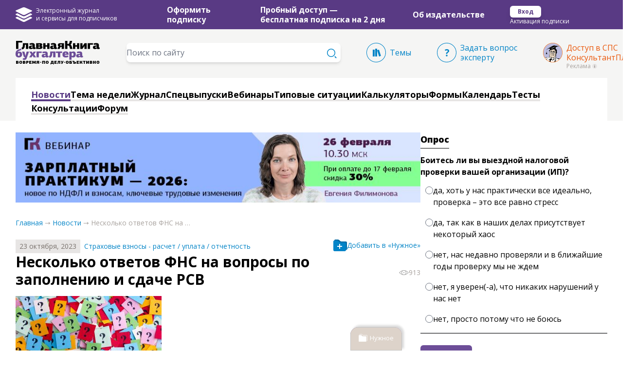

--- FILE ---
content_type: text/html; charset=utf-8
request_url: https://glavkniga.ru/news/16340
body_size: 27462
content:
<!DOCTYPE html>
<html lang="ru">
	<head>
		<meta charset="utf-8">
<meta name="google-site-verification" content="0QFBK-v2jf2SOY57GS0VDuzF9oyqPJ9oNfYhLu8MhnA" />
<meta name="format-detection" content="telephone=no" />
	<meta name="robots" content="noyaca" />

<meta name="yandex-verification" content="55c7941609dda72d" />
<meta name="viewport" content="width=device-width,minimum-scale=1,initial-scale=1">

<title>Несколько ответов ФНС на вопросы по заполнению и сдаче РСВ</title>

<link rel="image_src" href="/template/images/meta_image_main.jpg"/>

<meta name="title" content="Несколько ответов ФНС на вопросы по заполнению и сдаче РСВ"/>
<meta name="description" content="Совсем скоро истекает крайний срок подачи РСВ за 9 месяцев 2023 г.  И тем, кто еще не сдал расчет, будет не лишним"/>

<meta property="og:title" content="Несколько ответов ФНС на вопросы по заполнению и сдаче РСВ"/>
<meta property="og:description" content="Совсем скоро истекает крайний срок подачи РСВ за 9 месяцев 2023 г.  И тем, кто еще не сдал расчет, будет не лишним"/>
<meta property="og:type" content="website"/>
<meta property="og:image:width" content="300"/>
<meta property="og:image:height" content="300"/>
<meta property="og:site_name" content="Главная книга"/>
<meta property="og:author" content="Издательство «Главная книга», © 2026 г."/>

<meta property="og:image" content="https://glavkniga.ru/template/v4/images/meta_image_main_gray.jpg"/>
<meta property="vk:image" content="https://glavkniga.ru/template/v4/images/meta_image_main_fiol.jpg"/>
<meta property="fb:image" content="https://glavkniga.ru/template/v4/images/meta_image_main_fiol.jpg"/>
<meta property="twitter:image" content="https://glavkniga.ru/template/v4/images/meta_image_main_fiol.jpg"/>

<link rel="icon" href="https://glavkniga.ru/img/favicon.svg" type="image/svg+xml">
<meta name="csrf-token" content="qH1pXYnhPNxXIQKgBeHeYyAkALLxxs0RpqJmRqHF">

<link rel="preconnect" href="https://fonts.googleapis.com" />
<link rel="preconnect" href="https://fonts.gstatic.com" crossorigin />
<link
	href="https://fonts.googleapis.com/css2?family=Open+Sans:ital,wght@0,300;0,400;0,700;0,800;1,400;1,700;1,800&display=swap"
	rel="stylesheet"
/>

<link rel="preload" as="style" href="https://glavkniga.ru/build/app-c2fc2fac.css" /><link rel="modulepreload" as="script" href="https://glavkniga.ru/build/app-722224fc.js" /><link rel="modulepreload" as="script" href="https://glavkniga.ru/build/bootstrap-bb8b3db8.js" /><link rel="modulepreload" as="script" href="https://glavkniga.ru/build/_commonjsHelpers-725317a4.js" /><link rel="stylesheet" href="https://glavkniga.ru/build/app-c2fc2fac.css" data-navigate-track="reload" /><script type="module" src="https://glavkniga.ru/build/app-722224fc.js" data-navigate-track="reload"></script><script src="/livewire/livewire.min.js?id=f084fdfb"   data-csrf="qH1pXYnhPNxXIQKgBeHeYyAkALLxxs0RpqJmRqHF" data-update-uri="/livewire/update" data-navigate-once="true"></script>

		<link rel="canonical" href="https://glavkniga.ru/news/16340"/>
	<meta property="og:url" content="https://glavkniga.ru/news/16340"/>

			<link rel="amphtml" href="https://glavkniga.ru/amp/news/16340">
	
<link rel="stylesheet" href="https://unpkg.com/tippy.js@6/dist/tippy.css"/>

<script defer src="https://yastatic.net/pcode/adfox/header-bidding.js"></script>

<!-- Caramel - start -->
<script>window.yaContextCb = window.yaContextCb||[] </script>
<script async src="https://yandex.ru/ads/system/context.js"></script>
<script async src="https://cdn.digitalcaramel.com/caramel.js"></script>
<!-- Caramel - end -->

	<script type="application/ld+json">
	{
	    "@context": "http://schema.org",
		"@type": "NewsArticle",
		"mainEntityOfPage": {
			"@type": "WebPage",
			"@id": "https://glavkniga.ru/news/16340"
		},
		"headline": "Несколько ответов ФНС на вопросы по заполнению и сдаче РСВ",
											"image": {
					"@type": "ImageObject",
					"url": "https://glavkniga.ru/images/news/o/2916da06-7b35-4115-a3cb-5fd6f650e9ec.jpg",
	            "width": 300,
	            "height": 200
				},
						"datePublished": "2023-10-23",
	        "dateModified": "2023-10-23",
        	    "publisher": {
	        "@type": "Organization",
	        "name": "Издательство «Главная книга»",
	        "logo": {
	            "@type": "ImageObject",
	            "url": "https://glavkniga.ru/img/Logo_title.svg",
	            "width": 175,
	            "height": 50
	        }
	    },
	    "description": "Совсем скоро истекает крайний срок подачи РСВ за 9 месяцев 2023 г.  И тем, кто еще не сдал расчет, будет не лишним"
	}
</script>
<script type="application/ld+json">
	{
		"@context": "http://schema.org",
		"@type": "BreadcrumbList",
		"itemListElement":
		[
			{"@type": "ListItem",
			"position": 1,
			"item":
				{"@id": "https://glavkniga.ru",
			"name": "Полная информация для работы бухгалтера"}
		},
		{"@type": "ListItem",
		"position": 2,
		"item":
			{"@id": "https://glavkniga.ru/news",
			"name": "Новости бухгалтерского и налогового учета"}
		}
														,
					{"@type": "ListItem",
					"position": 1,
						"item":
							{"@id": "https://glavkniga.ru/rubricator/56",
							"name": "Страховые взносы - расчет / уплата / отчетность"}
						}
										]
}
</script>
<script type="application/ld+json">
	{
		  "@context" : "http://schema.org",
		"@type" : "LocalBusiness",
		"name" : "Издательство «Главная книга»",
		"url" : "https://glavkniga.ru",
		"logo": "https://glavkniga.ru/template/images/logo_gk_main.png",
		"image": "https://glavkniga.ru/template/images/meta_image_main.jpg",
		"priceRange" : "RUB",
		"telephone" : "+7 495 781 38 02",
		"email" : "gk@glavkniga.ru",
		"address": {
			"@type" : "PostalAddress",
			"streetAddress": "ул. Кржижановского д. 7 корп. 3",
			"addressLocality": "Москва",
			"addressRegion": "Россия",
			"addressCountry": "117292"
		},
		"openingHours": [ "Mo-Fr 10:00-18:00" ],
		"sameAs" : [
			"https://vk.com/glavkniga",
			"https://ok.ru/glavkniga",
			"https://dzen.ru/glavkniga.ru",
			"https://t.me/glavkniga"
		]
	}
</script>
	</head>

	<body
		x-data="{ main_menu_intersected: false }"
		class="antialiased flex flex-col min-h-screen"
	>

		<!-- Yandex.Metrika counter -->
	<script defer type="text/javascript">
		(function (m, e, t, r, i, k, a) {
			m[i] = m[i] || function () {
				(m[i].a = m[i].a || []).push(arguments)
			};
			m[i].l = 1 * new Date();
			k = e.createElement(t), a = e.getElementsByTagName(t)[0], k.async = 1, k.src = r, a.parentNode.insertBefore(k, a)
		})
		(window, document, "script", "https://mc.yandex.ru/metrika/tag.js", "ym");

		ym(23795554, "init", {
			clickmap: true,
			trackLinks: true,
			accurateTrackBounce: true,
			webvisor: true,
			userParams: {
				user_status: "guest",
				access_status: "none",
				uuid: "none"
			}
		});
	</script>
	<noscript>
		<div><img src="https://mc.yandex.ru/watch/23795554" style="position:absolute; left:-9999px;" alt=""/></div>
	</noscript>
	<!-- /Yandex.Metrika counter -->

<script defer src="https://glavkniga.ru/template/v4/js/gtm.js"></script>

<!-- PIXEL VK -->
<script type="text/javascript">!function () {
		var t = document.createElement("script");
		t.type = "text/javascript", t.async = !0, t.src = 'https://vk.com/js/api/openapi.js?169', t.onload = function () {
			VK.Retargeting.Init("VK-RTRG-1837218-8aULp"), VK.Retargeting.Hit()
		}, document.head.appendChild(t)
	}();
</script>
<noscript>
	<img src="https://vk.com/rtrg?p=VK-RTRG-1837218-8aULp" style="position:fixed; left:-999px;" alt=""/>
</noscript>
<!--/PIXEL VK -->

<!--LiveInternet counter-->
<span style="display: none;">
			<a href="//www.liveinternet.ru/click" target="_blank" rel="noopener" style="position: fixed;left: 0;bottom: 0;z-index: 3;">
				<img id="licntB7FA" width="31" height="31" style="border:0" title="LiveInternet" src="[data-uri]" alt=""/>
			</a>
		</span>
<script defer>
	(function (d, s) {
		d.getElementById("licntB7FA").src =
			"//counter.yadro.ru/hit?t44.6;r" + escape(d.referrer) +
			((typeof (s) == "undefined") ? "" : ";s" + s.width + "" + s.height + "" +
				(s.colorDepth ? s.colorDepth : s.pixelDepth)) + ";u" + escape(d.URL) +
			";h" + escape(d.title.substring(0, 150)) + ";" + Math.random()
	})
	(document, screen)
</script>
<!--/LiveInternet-->

<script defer src="https://smartcaptcha.yandexcloud.net/captcha.js"></script>

		<div x-data="{ open: false, subscription_reminder_show: true }">
			<div class="hidden xl:block">
				<div class="flex justify-center">
			<div class="max-w-7xl w-full">
				<!-- Yandex.RTB R-A-147032-38 -->
				<div id="yandex_rtb_R-A-147032-38" style="max-height: 140px;"></div>
				<script>
					window.yaContextCb.push(() => {
						Ya.Context.AdvManager.render({
							"blockId": "R-A-147032-38",
							"renderTo": "yandex_rtb_R-A-147032-38"
						})
					})
				</script>
			</div>
		</div>
	
<div class="relative z-20 header_violet_row bg-gk-violet flex justify-center">
    <div class="max-w-7xl w-full mx-8 flex gap-x-10">
        <div class="flex max-w-200 w-full justify-between mr-14 items-center">

			<a href="https://glavkniga.ru/journal-services" class="group/a flex text-white hover:text-purple-200 transition">
				<div class="flex items-center">
					<svg viewBox="0 0 34 30" xmlns="http://www.w3.org/2000/svg" fill="currentColor" class="transition  fill-white  hover:fill-purple-200 group-hover/a:fill-purple-200 " style="width: 34px; height: 30px;">
	<path d="M1.01428 22.5888L7.06928 25.6447L9.47529 26.8601L14.6843 29.4898C14.6843 29.4898 14.8913 29.5879 15.2173 29.6949C15.7383 29.884 16.2463 29.974 16.7253 29.992C16.8143 29.996 16.9083 29.996 17.0003 30C17.0923 29.996 17.1873 29.996 17.2753 29.992C17.7543 29.974 18.2613 29.885 18.7833 29.6949C19.1103 29.5879 19.3173 29.4898 19.3173 29.4898L24.5253 26.8601L26.9323 25.6447L32.9863 22.5888C35.3023 21.4224 32.9233 20.3971 32.9223 20.4021L30.3573 19.2998L19.3163 24.8695C19.1393 24.9615 18.9623 25.0145 18.7853 25.0765C18.4233 25.1996 17.9003 25.3326 17.2763 25.3736C17.1853 25.3776 17.0883 25.3836 17.0013 25.3816C16.9133 25.3836 16.8163 25.3776 16.7263 25.3736C16.1033 25.3326 15.5803 25.1996 15.2163 25.0765C15.0403 25.0135 14.8623 24.9615 14.6873 24.8695L3.64528 19.3008L1.07928 20.4031C1.07628 20.3961 -1.30372 21.4224 1.01428 22.5888ZM32.9263 6.25788L19.3813 0.443133C19.3813 0.443133 18.3633 0.0170051 17.0003 0C15.6373 0.0180054 14.6183 0.443133 14.6183 0.443133L1.07428 6.25788C-1.30472 7.27618 1.01128 8.44654 1.01128 8.44654L14.6833 15.3466C15.4893 15.7527 16.2903 15.8668 16.9993 15.8548C17.7083 15.8668 18.5093 15.7527 19.3163 15.3466L32.9873 8.44654C32.9873 8.44654 35.3053 7.27518 32.9263 6.25788ZM32.9223 13.471L30.3573 12.3667L19.3163 17.9424C19.1373 18.0304 18.9623 18.0834 18.7843 18.1474C18.4213 18.2705 17.9003 18.4015 17.2763 18.4425C17.1853 18.4465 17.0883 18.4505 17.0013 18.4505C16.9143 18.4505 16.8163 18.4465 16.7263 18.4425C16.1033 18.4015 15.5813 18.2705 15.2183 18.1474C15.0403 18.0834 14.8643 18.0304 14.6873 17.9424L3.64528 12.3667L1.07928 13.471C1.07928 13.471 -1.29771 14.4913 1.01628 15.6597L7.07028 18.7176L9.47729 19.931L14.6883 22.5608C14.6883 22.5608 14.8933 22.6588 15.2173 22.7678C15.7403 22.9569 16.2483 23.0489 16.7273 23.0609C16.8163 23.0669 16.9093 23.0669 17.0003 23.0709C17.0923 23.0669 17.1853 23.0669 17.2743 23.0609C17.7523 23.0489 18.2593 22.9569 18.7823 22.7678C19.1073 22.6588 19.3133 22.5608 19.3133 22.5608L24.5243 19.931L26.9293 18.7176L32.9853 15.6597C35.2993 14.4903 32.9223 13.471 32.9223 13.471Z"/>
</svg>
					<p class="ml-2 text-xs font-normal">
						Электронный журнал<br />и сервисы для подписчиков
					</p>
				</div>
			</a>

			<div>
                <p class="text-base font-bold leading-5 py-2.5 text-white">
                    <a href="https://glavkniga.ru/submission?mvs_type=lead&amp;mvs_mark_group=22&amp;mvs_mark=136&amp;mvs_section=news" class="hover:text-purple-200 transition">
													Оформить
												<br>подписку</a
                    >
                </p>
            </div>
							
				<div>
					<p class="text-base font-bold leading-5 py-2.5 text-white">
						<a href="https://glavkniga.ru/demo?mvs_type=lead&amp;mvs_mark_group=22&amp;mvs_mark=134&amp;mvs_section=news" class="hover:text-purple-200 transition">
							Пробный доступ&nbsp;&mdash; <br />бесплатная подписка
							на&nbsp;2&nbsp;дня</a
						>
					</p>
				</div>
			        </div>
        <div class="w-50 min-w-50 flex items-center">
            <p class="text-base font-bold leading-5 text-white">
                <a href="https://glavkniga.ru/about/us/igk" class="hover:text-purple-200 duration-150">
                    Об издательстве</a
                >
            </p>
        </div>
        <div class="w-50 min-w-50 bg-orange-000 flex flex-col mt-2">
            <div class="w-fit flex items-center">
									<a href="https://glavkniga.ru/login" class="bg-white flex text-xs font-bold mt-1 py-1 px-4 rounded-md shadow-lg text-gk-violet hover:bg-purple-200 focus:py-1.5 duration-150"
					>Вход</a>
				            </div>
            <div class="text-xs text-white">
									<a href="https://glavkniga.ru/secure" class="hover:text-purple-200 duration-150">
						Активация подписки</a
					>
				            </div>
        </div>
    </div>
</div>
<!-- Логотип, поиск, три ссылки   -->
<div class="relative z-10 flex justify-center bg-stone-100">
	<div class="bg-red-000 flex flex-row px-8 pt-6 pb-4 w-[1344px]">
		<div class="relative bg-red-000 w-fit mr-[53px]">
			<a class="relative z-10" href="https://glavkniga.ru"><img src="https://glavkniga.ru/img/birthday/logo_border_white.svg" width="175" height="50" alt="Главная Книга"></a>
		</div>
		<div class="bg-sky-000 w-[27.5rem] mr-[53px] pt-1">
			<form x-data x-ref="search"
				action="https://glavkniga.ru/search"
				autocomplete="off"
				class="flex flex-row relative h-10"
			>
				<input
					name="q"
					type="text"
					class="w-[27.5rem] rounded-lg border-stone-300 shadow-md text-base text-stone-700 hover:border-stone-500 focus:border-sky-600 focus:ring-sky-600 transition"
					placeholder="Поиск по сайту"
				/>

				<div class="absolute right-0 mr-2 mt-3 cursor-pointer" @click="$refs.search.submit()">
					<svg class="w-5 h-5 transition fill-sky-600  hover:fill-red-700 group-hover/a:fill-red-700 ">
	<g clip-path="url(#clip0_1382_337)">
		<path d="M15.5 8.5C15.5 12.366 12.366 15.5 8.5 15.5C4.634 15.5 1.5 12.366 1.5 8.5C1.5 4.634 4.634 1.5 8.5 1.5C12.366 1.5 15.5 4.634 15.5 8.5ZM17 8.5C17 3.806 13.193 0 8.5 0C3.807 0 0 3.806 0 8.5C0 13.194 3.807 17 8.5 17C13.193 17 17 13.194 17 8.5Z"/>
		<path d="M15.729 15.7358L15.737 15.7278C16.128 15.3368 16.761 15.3368 17.152 15.7278L19.294 17.8688C19.685 18.2598 19.685 18.8938 19.294 19.2848L19.286 19.2928C18.895 19.6838 18.263 19.6838 17.872 19.2928L15.729 17.1498C15.338 16.7598 15.338 16.1268 15.729 15.7358Z"/>
	</g>
</svg>
				</div>

			</form>
		</div>
		<a href="https://glavkniga.ru/rubricator" class="group/a flex flex-row mr-[53px] pt-1 text-base leading-5 text-sky-600 hover:text-red-700 transition">
			<svg class="w-10 h-10 transition mr-2  fill-sky-600  hover:fill-red-700 group-hover/a:fill-red-700 ">
	<path d="M39 20C39 30.494 30.492 39 20 39C9.507 39 1 30.494 1 20C1 9.507 9.507 1 20 1C30.492 1 39 9.507 39 20ZM40 20C40 8.953 31.047 0 20 0C8.955 0 0 8.953 0 20C0 31.047 8.954 40 20 40C31.047 40 40 31.047 40 20Z"/>
	<path d="M13 28H17V13.999H13V28ZM18 28H22V11.999H18V28ZM29.818 26.832L25.82 13.999L22.002 15.188L26.002 28.021L29.818 26.832Z"/>
</svg>
			<p class="pt-2.5">Темы</p>
		</a>
		<a href="https://glavkniga.ru/about/question" class="group/a flex flex-row mr-[53px] pt-1 text-base leading-5 text-sky-600 hover:text-red-700 transition">
			<svg class="w-10 h-10 transition mr-2  fill-sky-600  hover:fill-red-700 group-hover/a:fill-red-700 ">
	<path d="M39 20C39 30.492 30.494 39 20 39C9.508 39 1 30.492 1 20C1 9.507 9.508 1 20 1C30.494 1 39 9.507 39 20ZM40 20C40 8.954 31.047 0 20 0C8.955 0 0 8.954 0 20C0 31.045 8.955 40 20 40C31.047 40 40 31.045 40 20Z"/>
	<path d="M18.324 26.086C18.324 25.475 18.49 25.045 18.822 24.797C19.16 24.549 19.568 24.426 20.043 24.426C20.506 24.426 20.902 24.549 21.234 24.797C21.572 25.045 21.742 25.475 21.742 26.086C21.742 26.672 21.572 27.096 21.234 27.356C20.902 27.618 20.505 27.749 20.043 27.749C19.568 27.749 19.162 27.618 18.822 27.356C18.49 27.096 18.324 26.672 18.324 26.086ZM18.638 22.746V22.023C18.638 21.58 18.7 21.189 18.825 20.851C18.948 20.501 19.146 20.179 19.421 19.872C19.694 19.559 20.056 19.241 20.505 18.915C20.909 18.628 21.234 18.372 21.473 18.144C21.72 17.915 21.899 17.691 22.009 17.469C22.126 17.241 22.186 16.985 22.186 16.698C22.186 16.275 22.031 15.952 21.716 15.731C21.403 15.509 20.968 15.399 20.407 15.399C19.846 15.399 19.29 15.487 18.737 15.663C18.189 15.839 17.632 16.07 17.067 16.356L16 14.221C16.652 13.857 17.357 13.564 18.119 13.342C18.881 13.114 19.715 13 20.619 13C22.013 13 23.09 13.335 23.851 14.006C24.619 14.67 25.001 15.516 25.001 16.545C25.001 17.092 24.913 17.567 24.735 17.971C24.565 18.368 24.304 18.74 23.956 19.084C23.608 19.422 23.181 19.781 22.657 20.158C22.263 20.445 21.969 20.685 21.761 20.881C21.55 21.076 21.407 21.272 21.329 21.467C21.257 21.656 21.224 21.887 21.224 22.16V22.746H18.638Z"/>
</svg>
			<p>Задать вопрос<br />эксперту</p>
		</a>
					<div class="flex flex-col">
				<a
					href="https://login.consultant.ru/demo-access/?utm_campaign=demo-access&utm_source=glavkniga&utm_medium=site&utm_content=registration&utm_term=menu&erid=2VfnxwwpzQG"
					class="gtm_click group/a w-[7.5rem] flex flex-row pt-1 text-base leading-5 text-orange-600 hover:text-red-700 transition"
					gtm_type="sps"
					gtm_id="1"
					title="Доступ в СПС"
				>
					<img class="mr-2" src="https://glavkniga.ru/img/logo_kp.svg">
					<p>Доступ в&nbsp;СПС КонсультантПлюс</p>
				</a>
				<div x-data="{ kplus_adv_open: false }" class="relative flex flex-row items-center">
				<span class="B07n text-stone-400" style="margin-left: calc(40px + 0.5rem);">Реклама</span>
				<span class="w-[10px] h-[10px] rounded-full bg-stone-200 hover:bg-red-400 ml-[3px] flex justify-center items-center cursor-pointer text-stone-500 hover:text-white" @click="kplus_adv_open = true">
							<svg width="2" height="6" viewBox="0 0 2 6" class="fill-current" xmlns="http://www.w3.org/2000/svg">
								<path d="M2 6H0.150538V5.81326L0.616488 5.76455V2.30582L0 2.26522V2.09472L1.53405 1.98917V5.76455L2 5.81326V6ZM1.58423 0.625169C1.58423 0.787551 1.53166 0.928281 1.42652 1.04736C1.32616 1.16644 1.19952 1.22598 1.0466 1.22598C0.893668 1.22598 0.764636 1.16915 0.659498 1.05548C0.55914 0.9364 0.508961 0.792963 0.508961 0.625169C0.508961 0.451962 0.561529 0.305819 0.666667 0.186739C0.771804 0.0622463 0.898447 0 1.0466 0C1.19474 0 1.32139 0.0622463 1.42652 0.186739C1.53166 0.311231 1.58423 0.457375 1.58423 0.625169Z"/>
							</svg>
						</span>
				<div x-show="kplus_adv_open" @click.outside="kplus_adv_open = false" class="B07n absolute w-[240px] p-[16px] pr-[40px] bg-white border border-purple-600 rounded-[10px] text-stone-500">
					<div @click="kplus_adv_open = false" class="absolute top-[16px] right-[16px] bg-[#6D4E98] hover:bg-purple-700 w-[20px] h-[20px] flex justify-center items-center cursor-pointer">
						<svg width="10" height="10" viewBox="0 0 10 10" fill="none" xmlns="http://www.w3.org/2000/svg">
							<path d="M9.99983 9.29932L0.980957 0.190628L0.287198 0.891298L9.30607 9.99999L9.99983 9.29932Z" fill="white"/>
							<path d="M9.01888 -5.38104e-06L0 9.10869L0.693761 9.80936L9.71264 0.700662L9.01888 -5.38104e-06Z" fill="white"/>
						</svg>
					</div>
					Рекламодатель: ООО НПО &laquo;ВМИ&nbsp;&mdash; Координационный Центр Сети КонсультантПлюс&raquo;
				</div>
			</div>
			</div>
			</div>
</div>

<div  x-intersect:enter="main_menu_intersected = false" x-intersect:leave="main_menu_intersected = true">
	<div class="flex justify-center bg-stone-100">
						<div class="bg-white px-8 pt-6 pb-2 w-[1344px] mx-8 flex flex-row flex-wrap gap-x-[19px] gap-y-2"><div class="active main-menu-item inline-block border-b-4 border-stone-200 mb-1 text-lg leading-5 font-bold text-black hover:border-red-700 hover:text-red-700 duration-150"><a href="https://glavkniga.ru/news">Новости</a></div><div class="main-menu-item inline-block border-b-4 border-stone-200 mb-1 text-lg leading-5 font-bold text-black hover:border-red-700 hover:text-red-700 duration-150 main-menu-item inline-block border-b-4 border-stone-200 mb-1 text-lg leading-5 font-bold text-black hover:border-red-700 hover:text-red-700 duration-150"><a href="https://glavkniga.ru/seminars">Тема недели</a></div><div class="main-menu-item inline-block border-b-4 border-stone-200 mb-1 text-lg leading-5 font-bold text-black hover:border-red-700 hover:text-red-700 duration-150 main-menu-item inline-block border-b-4 border-stone-200 mb-1 text-lg leading-5 font-bold text-black hover:border-red-700 hover:text-red-700 duration-150"><a href="https://glavkniga.ru/elver">Журнал</a></div><div class="main-menu-item inline-block border-b-4 border-stone-200 mb-1 text-lg leading-5 font-bold text-black hover:border-red-700 hover:text-red-700 duration-150 main-menu-item inline-block border-b-4 border-stone-200 mb-1 text-lg leading-5 font-bold text-black hover:border-red-700 hover:text-red-700 duration-150"><a href="https://glavkniga.ru/elver/sv">Спецвыпуски</a></div><div class="main-menu-item inline-block border-b-4 border-stone-200 mb-1 text-lg leading-5 font-bold text-black hover:border-red-700 hover:text-red-700 duration-150 main-menu-item inline-block border-b-4 border-stone-200 mb-1 text-lg leading-5 font-bold text-black hover:border-red-700 hover:text-red-700 duration-150"><a href="https://glavkniga.ru/webinar">Вебинары</a></div><div class="main-menu-item inline-block border-b-4 border-stone-200 mb-1 text-lg leading-5 font-bold text-black hover:border-red-700 hover:text-red-700 duration-150 main-menu-item inline-block border-b-4 border-stone-200 mb-1 text-lg leading-5 font-bold text-black hover:border-red-700 hover:text-red-700 duration-150"><a href="https://glavkniga.ru/ts">Типовые&nbsp;ситуации</a></div><div class="main-menu-item inline-block border-b-4 border-stone-200 mb-1 text-lg leading-5 font-bold text-black hover:border-red-700 hover:text-red-700 duration-150 main-menu-item inline-block border-b-4 border-stone-200 mb-1 text-lg leading-5 font-bold text-black hover:border-red-700 hover:text-red-700 duration-150"><a href="https://glavkniga.ru/calculators">Калькуляторы</a></div><div class="main-menu-item inline-block border-b-4 border-stone-200 mb-1 text-lg leading-5 font-bold text-black hover:border-red-700 hover:text-red-700 duration-150 main-menu-item inline-block border-b-4 border-stone-200 mb-1 text-lg leading-5 font-bold text-black hover:border-red-700 hover:text-red-700 duration-150"><a href="https://glavkniga.ru/forms">Формы</a></div><div class="main-menu-item inline-block border-b-4 border-stone-200 mb-1 text-lg leading-5 font-bold text-black hover:border-red-700 hover:text-red-700 duration-150 main-menu-item inline-block border-b-4 border-stone-200 mb-1 text-lg leading-5 font-bold text-black hover:border-red-700 hover:text-red-700 duration-150"><a href="https://glavkniga.ru/timeline">Календарь</a></div><div class="main-menu-item inline-block border-b-4 border-stone-200 mb-1 text-lg leading-5 font-bold text-black hover:border-red-700 hover:text-red-700 duration-150 main-menu-item inline-block border-b-4 border-stone-200 mb-1 text-lg leading-5 font-bold text-black hover:border-red-700 hover:text-red-700 duration-150"><a href="https://glavkniga.ru/tests">Тесты</a></div><div class="main-menu-item inline-block border-b-4 border-stone-200 mb-1 text-lg leading-5 font-bold text-black hover:border-red-700 hover:text-red-700 duration-150 main-menu-item inline-block border-b-4 border-stone-200 mb-1 text-lg leading-5 font-bold text-black hover:border-red-700 hover:text-red-700 duration-150"><a href="https://glavkniga.ru/situations">Консультации</a></div><div class="main-menu-item inline-block border-b-4 border-stone-200 mb-1 text-lg leading-5 font-bold text-black hover:border-red-700 hover:text-red-700 duration-150 main-menu-item inline-block border-b-4 border-stone-200 mb-1 text-lg leading-5 font-bold text-black hover:border-red-700 hover:text-red-700 duration-150"><a href="https://glavkniga.ru/forum">Форум</a></div></div>
			</div>
</div>

			</div>
			<div>
				<div x-show="main_menu_intersected" class="h-[60px]" style="display: none;">
	<div class="bg-gk-violet flex flex-row pl-8 pr-1 py-2 gap-4 fixed border-l border-l-gk-lilac border-b border-b-gk-lilac right-0 top-0 z-30 w-full h-[60px] xl:w-85">
		<div class="flex items-center cursor-pointer">
			<div x-show="open" @click="open = !open">
				<svg class="w-5 h-5 transition  fill-white  hover:fill-purple-200 group-hover/a:fill-purple-200 ">
	<path d="M0.76971 19.9998L20 0.769531L19.2307 0.000206942L0.000385399 19.2305L0.76971 19.9998Z"/>
	<path d="M19.9998 19.2303L0.769531 0L0.000206942 0.769324L19.2305 19.9996L19.9998 19.2303Z"/>
</svg>
			</div>
			<div x-show="!open" @click="open = !open">
				<svg class="w-5 h-3.5 transition  fill-white  hover:fill-purple-200 group-hover/a:fill-purple-200 ">
	<rect width="20" height="2"/>
	<rect y="6" width="20" height="2"/>
	<rect y="12" width="20" height="2"/>
</svg>

			</div>
		</div>

		<div class="flex items-center w-[36px]">
			<div class="relative w-full flex items-center">
				<a class="relative z-10 ml-1" href="https://glavkniga.ru" title="Вернуться на главную">
					<svg width="26" height="20" class="transition  fill-white  hover:fill-purple-200 group-hover/a:fill-purple-200 ">
	<path d="M25.926 17.463L24.394 11.967C24.389 11.95 24.384 11.934 24.379 11.917C24.094 10.967 23.697 10.156 23.2 9.506C23.168 9.464 23.135 9.422 23.1 9.38C23.512 8.767 23.823 8.086 24.027 7.341L25.304 2.589C25.464 1.994 25.336 1.345 24.961 0.854C24.585 0.363 23.991 0.07 23.372 0.07H18.917C18.016 0.07 17.222 0.678 16.985 1.55L16.064 4.972V2C16.064 0.897 15.167 0 14.064 0H2C0.897 0 0 0.897 0 2V18C0 19.103 0.897 20 2 20H6.571C7.173 20 7.713 19.732 8.08 19.311C8.448 19.732 8.988 20 9.59 20H14.092C15.195 20 16.092 19.103 16.092 18V13.693C16.098 13.714 16.104 13.734 16.11 13.756L17.432 18.534C17.672 19.397 18.464 20 19.359 20H24C24.621 20 25.217 19.705 25.593 19.21C25.969 18.716 26.094 18.063 25.926 17.463Z" fill="#593A84"/>
	<path d="M6.571 5.129H14.065V2H2V18H6.571V5.129ZM22.096 6.823L23.373 2.069H18.918L17.826 6.128C17.625 6.87 17.324 7.376 16.922 7.648C16.522 7.918 16.024 8.052 15.438 8.052H14.092H9.59V18H14.092V11.297H15.576C16.877 11.297 17.695 11.94 18.037 13.223L19.359 18H24L22.467 12.504C22.25 11.777 21.965 11.182 21.61 10.719C21.255 10.254 20.712 9.906 19.987 9.674V9.536C20.481 9.321 20.915 8.968 21.286 8.481C21.654 7.995 21.926 7.442 22.096 6.823Z" />
</svg>
				</a>
			</div>
		</div>

		<div class="flex items-center">
			<a href="https://glavkniga.ru/search" class="group/a" title="Перейти к странице поиска">
				<svg class="w-5 h-5 transition fill-white  hover:fill-purple-200 group-hover/a:fill-purple-200 ">
	<g clip-path="url(#clip0_1382_337)">
		<path d="M15.5 8.5C15.5 12.366 12.366 15.5 8.5 15.5C4.634 15.5 1.5 12.366 1.5 8.5C1.5 4.634 4.634 1.5 8.5 1.5C12.366 1.5 15.5 4.634 15.5 8.5ZM17 8.5C17 3.806 13.193 0 8.5 0C3.807 0 0 3.806 0 8.5C0 13.194 3.807 17 8.5 17C13.193 17 17 13.194 17 8.5Z"/>
		<path d="M15.729 15.7358L15.737 15.7278C16.128 15.3368 16.761 15.3368 17.152 15.7278L19.294 17.8688C19.685 18.2598 19.685 18.8938 19.294 19.2848L19.286 19.2928C18.895 19.6838 18.263 19.6838 17.872 19.2928L15.729 17.1498C15.338 16.7598 15.338 16.1268 15.729 15.7358Z"/>
	</g>
</svg>
			</a>
		</div>
		<div class="bg-orange-000 flex flex-col">
			<div class="w-fit flex items-center gap-1">
									<a href="https://glavkniga.ru/login" class="bg-white flex text-xs font-bold py-1 px-4 rounded-md shadow-lg text-gk-violet hover:bg-purple-500 hover:text-white focus:py-1.5 duration-150"
					>Вход</a
					>
					
							</div>
			<div class="text-xs text-white mt-0.5">
									<a href="https://glavkniga.ru/secure" class="hover:text-purple-200 duration-150">
						Активация подписки</a
					>
							</div>
		</div>
	</div>
	<div :class="open ? 'h-screen' : 'hidden'" class="bg-gk-violet border-t border-t-gk-lilac overflow-y-auto w-80 fixed border-l border-l-gk-lilac left-0 xl:left-auto xl:right-0 top-[60px] z-20 pb-12">
					<div class="bg-purple-000 flex flex-col gap-1 w-80 px-8 mt-1 font-normal text-white"><div class="active mobile-main-menu-item text-base font-normal pb-2 hover:text-gk-vodka duration-150"><a href="https://glavkniga.ru/news">Новости</a></div><div class="mobile-main-menu-item text-base font-normal pb-2 hover:text-gk-vodka duration-150 mobile-main-menu-item text-base font-normal pb-2 hover:text-gk-vodka duration-150"><a href="https://glavkniga.ru/seminars">Тема недели</a></div><div class="mobile-main-menu-item text-base font-normal pb-2 hover:text-gk-vodka duration-150 mobile-main-menu-item text-base font-normal pb-2 hover:text-gk-vodka duration-150"><a href="https://glavkniga.ru/elver">Журнал</a></div><div class="mobile-main-menu-item text-base font-normal pb-2 hover:text-gk-vodka duration-150 mobile-main-menu-item text-base font-normal pb-2 hover:text-gk-vodka duration-150"><a href="https://glavkniga.ru/elver/sv">Спецвыпуски</a></div><div class="mobile-main-menu-item text-base font-normal pb-2 hover:text-gk-vodka duration-150 mobile-main-menu-item text-base font-normal pb-2 hover:text-gk-vodka duration-150"><a href="https://glavkniga.ru/webinar">Вебинары</a></div><div class="mobile-main-menu-item text-base font-normal pb-2 hover:text-gk-vodka duration-150 mobile-main-menu-item text-base font-normal pb-2 hover:text-gk-vodka duration-150"><a href="https://glavkniga.ru/ts">Типовые&nbsp;ситуации</a></div><div class="mobile-main-menu-item text-base font-normal pb-2 hover:text-gk-vodka duration-150 mobile-main-menu-item text-base font-normal pb-2 hover:text-gk-vodka duration-150"><a href="https://glavkniga.ru/calculators">Калькуляторы</a></div><div class="mobile-main-menu-item text-base font-normal pb-2 hover:text-gk-vodka duration-150 mobile-main-menu-item text-base font-normal pb-2 hover:text-gk-vodka duration-150"><a href="https://glavkniga.ru/forms">Формы</a></div><div class="mobile-main-menu-item text-base font-normal pb-2 hover:text-gk-vodka duration-150 mobile-main-menu-item text-base font-normal pb-2 hover:text-gk-vodka duration-150"><a href="https://glavkniga.ru/timeline">Календарь</a></div><div class="mobile-main-menu-item text-base font-normal pb-2 hover:text-gk-vodka duration-150 mobile-main-menu-item text-base font-normal pb-2 hover:text-gk-vodka duration-150"><a href="https://glavkniga.ru/tests">Тесты</a></div><div class="mobile-main-menu-item text-base font-normal pb-2 hover:text-gk-vodka duration-150 mobile-main-menu-item text-base font-normal pb-2 hover:text-gk-vodka duration-150"><a href="https://glavkniga.ru/situations">Консультации</a></div><div class="mobile-main-menu-item text-base font-normal pb-2 hover:text-gk-vodka duration-150 mobile-main-menu-item text-base font-normal pb-2 hover:text-gk-vodka duration-150"><a href="https://glavkniga.ru/forum">Форум</a></div></div>
				<div
			class="bg-purple-000 flex flex-col gap-1 w-80 px-8 mt-1 font-normal text-white"
		>
			<a href="https://glavkniga.ru/rubricator" class="group/a flex flex-row items-center mr-8 mb-2 pt-1 text-base hover:text-gk-vodka transition">
				<svg class="w-10 h-10 transition mr-2  fill-white  hover:fill-purple-200 group-hover/a:fill-purple-200 ">
	<path d="M39 20C39 30.494 30.492 39 20 39C9.507 39 1 30.494 1 20C1 9.507 9.507 1 20 1C30.492 1 39 9.507 39 20ZM40 20C40 8.953 31.047 0 20 0C8.955 0 0 8.953 0 20C0 31.047 8.954 40 20 40C31.047 40 40 31.047 40 20Z"/>
	<path d="M13 28H17V13.999H13V28ZM18 28H22V11.999H18V28ZM29.818 26.832L25.82 13.999L22.002 15.188L26.002 28.021L29.818 26.832Z"/>
</svg>
				<p>Темы</p>
			</a>

			<a href="https://glavkniga.ru/about/question" class="group/a flex flex-row items-center mr-8 mb-2 pt-1 text-base hover:text-gk-vodka transition">
				<svg class="w-10 h-10 transition mr-2  fill-white  hover:fill-purple-200 group-hover/a:fill-purple-200 ">
	<path d="M39 20C39 30.492 30.494 39 20 39C9.508 39 1 30.492 1 20C1 9.507 9.508 1 20 1C30.494 1 39 9.507 39 20ZM40 20C40 8.954 31.047 0 20 0C8.955 0 0 8.954 0 20C0 31.045 8.955 40 20 40C31.047 40 40 31.045 40 20Z"/>
	<path d="M18.324 26.086C18.324 25.475 18.49 25.045 18.822 24.797C19.16 24.549 19.568 24.426 20.043 24.426C20.506 24.426 20.902 24.549 21.234 24.797C21.572 25.045 21.742 25.475 21.742 26.086C21.742 26.672 21.572 27.096 21.234 27.356C20.902 27.618 20.505 27.749 20.043 27.749C19.568 27.749 19.162 27.618 18.822 27.356C18.49 27.096 18.324 26.672 18.324 26.086ZM18.638 22.746V22.023C18.638 21.58 18.7 21.189 18.825 20.851C18.948 20.501 19.146 20.179 19.421 19.872C19.694 19.559 20.056 19.241 20.505 18.915C20.909 18.628 21.234 18.372 21.473 18.144C21.72 17.915 21.899 17.691 22.009 17.469C22.126 17.241 22.186 16.985 22.186 16.698C22.186 16.275 22.031 15.952 21.716 15.731C21.403 15.509 20.968 15.399 20.407 15.399C19.846 15.399 19.29 15.487 18.737 15.663C18.189 15.839 17.632 16.07 17.067 16.356L16 14.221C16.652 13.857 17.357 13.564 18.119 13.342C18.881 13.114 19.715 13 20.619 13C22.013 13 23.09 13.335 23.851 14.006C24.619 14.67 25.001 15.516 25.001 16.545C25.001 17.092 24.913 17.567 24.735 17.971C24.565 18.368 24.304 18.74 23.956 19.084C23.608 19.422 23.181 19.781 22.657 20.158C22.263 20.445 21.969 20.685 21.761 20.881C21.55 21.076 21.407 21.272 21.329 21.467C21.257 21.656 21.224 21.887 21.224 22.16V22.746H18.638Z"/>
</svg>
				<p>Задать вопрос<br />эксперту</p>
			</a>

			<a href="https://glavkniga.ru/profile/favorites" class="group/a flex flex-row items-center mr-8 mb-2 pt-1 text-base hover:text-gk-vodka transition">
				<svg class="w-10 h-10 transition mr-2  fill-white  hover:fill-purple-200 group-hover/a:fill-purple-200 ">
	<path d="M39 20C39 30.492 30.494 39 20 39C9.508 39 1 30.492 1 20C1 9.507 9.508 1 20 1C30.494 1 39 9.507 39 20ZM40 20C40 8.954 31.047 0 20 0C8.955 0 0 8.954 0 20C0 31.045 8.955 40 20 40C31.047 40 40 31.045 40 20Z"/>
	<path d="M12.311 13.667L11 15V25.666L12.311 27H26.069L27.38 25.666V17L26.069 15.667H18.862L16.897 13.667H12.311ZM30 22.334V15L28.035 13H20.828L18.861 11H13.621L12.31 12.333H18.206L20.171 14.333H27.378L28.689 15.666V23.666L30 22.334Z"/>
</svg>
				<p>Нужное</p>
			</a>

							<div class="flex flex-col mb-2">
					<a
						href="https://login.consultant.ru/demo-access/?utm_campaign=demo-access&utm_source=glavkniga&utm_medium=site&utm_content=registration&utm_term=menu&erid=2VfnxwwpzQG"
						class="gtm_click group/a flex flex-row items-center mr-8 pt-1 text-base text-orange-300 hover:text-gk-vodka transition"
						gtm_type="sps"
						gtm_id="1"
						title="Доступ в СПС"
					>
						<img class="mr-2" src="https://glavkniga.ru/img/logo_kp.svg">
						<p>Доступ в&nbsp;СПС КонсультантПлюс</p>
					</a>
					<div x-data="{ kplus_adv_open: false }" class="relative flex flex-row items-center">
						<span class="B07n text-[#A990D4]" style="margin-left: calc(40px + 0.5rem);">Реклама</span>
						<span class="w-[10px] h-[10px] rounded-full bg-[#8162AC] hover:bg-red-400 ml-[3px] flex justify-center items-center cursor-pointer" @click="kplus_adv_open = true">
							<svg width="2" height="6" viewBox="0 0 2 6" fill="none" xmlns="http://www.w3.org/2000/svg">
								<path d="M2 6H0.150538V5.81326L0.616488 5.76455V2.30582L0 2.26522V2.09472L1.53405 1.98917V5.76455L2 5.81326V6ZM1.58423 0.625169C1.58423 0.787551 1.53166 0.928281 1.42652 1.04736C1.32616 1.16644 1.19952 1.22598 1.0466 1.22598C0.893668 1.22598 0.764636 1.16915 0.659498 1.05548C0.55914 0.9364 0.508961 0.792963 0.508961 0.625169C0.508961 0.451962 0.561529 0.305819 0.666667 0.186739C0.771804 0.0622463 0.898447 0 1.0466 0C1.19474 0 1.32139 0.0622463 1.42652 0.186739C1.53166 0.311231 1.58423 0.457375 1.58423 0.625169Z" fill="white"/>
							</svg>
						</span>
						<div x-show="kplus_adv_open" @click.outside="kplus_adv_open = false" class="B07n absolute w-[240px] p-[16px] pr-[40px] bg-white border border-purple-600 rounded-[10px] text-stone-500">
							<div @click="kplus_adv_open = false" class="absolute top-[16px] right-[16px] bg-[#6D4E98] hover:bg-purple-700 w-[20px] h-[20px] flex justify-center items-center cursor-pointer">
								<svg width="10" height="10" viewBox="0 0 10 10" fill="none" xmlns="http://www.w3.org/2000/svg">
									<path d="M9.99983 9.29932L0.980957 0.190628L0.287198 0.891298L9.30607 9.99999L9.99983 9.29932Z" fill="white"/>
									<path d="M9.01888 -5.38104e-06L0 9.10869L0.693761 9.80936L9.71264 0.700662L9.01888 -5.38104e-06Z" fill="white"/>
								</svg>
							</div>
							Рекламодатель: ООО НПО &laquo;ВМИ&nbsp;&mdash; Координационный Центр Сети КонсультантПлюс&raquo;
						</div>
					</div>
				</div>
			
			<a href="https://glavkniga.ru/journal-services" class="group/a flex flex-row items-start pt-1 text-base hover:text-gk-vodka transition">
				<svg viewBox="0 0 34 30" xmlns="http://www.w3.org/2000/svg" fill="currentColor" class="transition ml-1 mr-2 fill-white  hover:fill-purple-200 group-hover/a:fill-purple-200 " style="width: 34px; height: 30px;">
	<path d="M1.01428 22.5888L7.06928 25.6447L9.47529 26.8601L14.6843 29.4898C14.6843 29.4898 14.8913 29.5879 15.2173 29.6949C15.7383 29.884 16.2463 29.974 16.7253 29.992C16.8143 29.996 16.9083 29.996 17.0003 30C17.0923 29.996 17.1873 29.996 17.2753 29.992C17.7543 29.974 18.2613 29.885 18.7833 29.6949C19.1103 29.5879 19.3173 29.4898 19.3173 29.4898L24.5253 26.8601L26.9323 25.6447L32.9863 22.5888C35.3023 21.4224 32.9233 20.3971 32.9223 20.4021L30.3573 19.2998L19.3163 24.8695C19.1393 24.9615 18.9623 25.0145 18.7853 25.0765C18.4233 25.1996 17.9003 25.3326 17.2763 25.3736C17.1853 25.3776 17.0883 25.3836 17.0013 25.3816C16.9133 25.3836 16.8163 25.3776 16.7263 25.3736C16.1033 25.3326 15.5803 25.1996 15.2163 25.0765C15.0403 25.0135 14.8623 24.9615 14.6873 24.8695L3.64528 19.3008L1.07928 20.4031C1.07628 20.3961 -1.30372 21.4224 1.01428 22.5888ZM32.9263 6.25788L19.3813 0.443133C19.3813 0.443133 18.3633 0.0170051 17.0003 0C15.6373 0.0180054 14.6183 0.443133 14.6183 0.443133L1.07428 6.25788C-1.30472 7.27618 1.01128 8.44654 1.01128 8.44654L14.6833 15.3466C15.4893 15.7527 16.2903 15.8668 16.9993 15.8548C17.7083 15.8668 18.5093 15.7527 19.3163 15.3466L32.9873 8.44654C32.9873 8.44654 35.3053 7.27518 32.9263 6.25788ZM32.9223 13.471L30.3573 12.3667L19.3163 17.9424C19.1373 18.0304 18.9623 18.0834 18.7843 18.1474C18.4213 18.2705 17.9003 18.4015 17.2763 18.4425C17.1853 18.4465 17.0883 18.4505 17.0013 18.4505C16.9143 18.4505 16.8163 18.4465 16.7263 18.4425C16.1033 18.4015 15.5813 18.2705 15.2183 18.1474C15.0403 18.0834 14.8643 18.0304 14.6873 17.9424L3.64528 12.3667L1.07928 13.471C1.07928 13.471 -1.29771 14.4913 1.01628 15.6597L7.07028 18.7176L9.47729 19.931L14.6883 22.5608C14.6883 22.5608 14.8933 22.6588 15.2173 22.7678C15.7403 22.9569 16.2483 23.0489 16.7273 23.0609C16.8163 23.0669 16.9093 23.0669 17.0003 23.0709C17.0923 23.0669 17.1853 23.0669 17.2743 23.0609C17.7523 23.0489 18.2593 22.9569 18.7823 22.7678C19.1073 22.6588 19.3133 22.5608 19.3133 22.5608L24.5243 19.931L26.9293 18.7176L32.9853 15.6597C35.2993 14.4903 32.9223 13.471 32.9223 13.471Z"/>
</svg>
				<p>
					Электронный<br>
					журнал<br>
					и&nbsp;сервисы<br>
					для&nbsp;подписчиков
				</p>
			</a>

		</div>
		<div class="bg-purple-000 flex flex-col gap-1 w-80 pr-8 pl-[79px] pb-16 mt-2 font-normal text-white">
			<p class="text-base font-bold pb-2 text-sky-200 hover:text-sky-300 duration-150">
				<a href="https://glavkniga.ru/submission?mvs_type=lead&amp;mvs_mark_group=22&amp;mvs_mark=136&amp;mvs_section=news">
											Оформить
										подписку</a
				>
			</p>
							
				<p class="text-base font-bold pb-2 text-sky-200 hover:text-sky-300 duration-150">
					<a href="https://glavkniga.ru/demo?mvs_type=lead&amp;mvs_mark_group=22&amp;mvs_mark=134&amp;mvs_section=news">
						Пробный доступ&nbsp;&mdash;<br>бесплатная подписка<br>на&nbsp;2&nbsp;дня</a
					>
				</p>
						<p class="text-sm font-normal pb-2 hover:text-gk-vodka duration-150">
				<a href="https://glavkniga.ru/about/us/igk">Об издательстве</a>
			</p>
		</div>
	</div>
</div>
			</div>
							<div wire:snapshot="{&quot;data&quot;:[],&quot;memo&quot;:{&quot;id&quot;:&quot;812F16cFn2OnqT4JFKEA&quot;,&quot;name&quot;:&quot;create-and-send-subscription-bill&quot;,&quot;path&quot;:&quot;news\/16340&quot;,&quot;method&quot;:&quot;GET&quot;,&quot;release&quot;:&quot;a-a-a&quot;,&quot;children&quot;:[],&quot;scripts&quot;:[],&quot;assets&quot;:[],&quot;errors&quot;:[],&quot;locale&quot;:&quot;ru&quot;},&quot;checksum&quot;:&quot;59715731f6f818c9c861a128414df7ca6852a125aa178e279b800c05c3b85b3a&quot;}" wire:effects="[]" wire:id="812F16cFn2OnqT4JFKEA">
	<div
    x-data="{
        show: false,
        focusables() {
            // All focusable element types...
            let selector = 'a, button, input:not([type=\'hidden\']), textarea, select, details, [tabindex]:not([tabindex=\'-1\'])'
            return [...$el.querySelectorAll(selector)]
                // All non-disabled elements...
                .filter(el => ! el.hasAttribute('disabled'))
        },
        firstFocusable() { return this.focusables()[0] },
        lastFocusable() { return this.focusables().slice(-1)[0] },
        nextFocusable() { return this.focusables()[this.nextFocusableIndex()] || this.firstFocusable() },
        prevFocusable() { return this.focusables()[this.prevFocusableIndex()] || this.lastFocusable() },
        nextFocusableIndex() { return (this.focusables().indexOf(document.activeElement) + 1) % (this.focusables().length + 1) },
        prevFocusableIndex() { return Math.max(0, this.focusables().indexOf(document.activeElement)) -1 },
    }"
    x-init="$watch('show', value => {
        if (value) {
            document.body.classList.add('overflow-y-hidden');
            
        } else {
            document.body.classList.remove('overflow-y-hidden');
        }
    })"
    @open-modal.window="$event.detail.name == 'create-and-send-subscription-bill' ? show = true : null"
    @close-modal.window="$event.detail.name == 'create-and-send-subscription-bill' ? show = false : null"
    @close.stop="show = false"
    @keydown.escape.window="show = false"
    @keydown.tab.prevent="$event.shiftKey || nextFocusable().focus()"
    @keydown.shift.tab.prevent="prevFocusable().focus()"
    x-show="show"
    class="flex items-center fixed inset-0 overflow-y-auto z-50"
    style="display: none;"
>
    <div
        x-show="show"
        class="fixed inset-0 transform transition-all"
        @click="show = false"
        x-transition:enter="ease-out duration-300"
        x-transition:enter-start="opacity-0"
        x-transition:enter-end="opacity-100"
        x-transition:leave="ease-in duration-200"
        x-transition:leave-start="opacity-100"
        x-transition:leave-end="opacity-0"
    >
        <div class="absolute inset-0 bg-gray-500 opacity-75"></div>
    </div>

    <div
        x-show="show"
        class="
            
            text-black bg-white border border-neutral-400 shadow-xl transform transition-all sm:w-full sm:max-w-sm sm:mx-auto
        "
        x-transition:enter="ease-out duration-300"
        x-transition:enter-start="opacity-0 translate-y-4 sm:translate-y-0 sm:scale-95"
        x-transition:enter-end="opacity-100 translate-y-0 sm:scale-100"
        x-transition:leave="ease-in duration-200"
        x-transition:leave-start="opacity-100 translate-y-0 sm:scale-100"
        x-transition:leave-end="opacity-0 translate-y-4 sm:translate-y-0 sm:scale-95"
    >
        <!--[if BLOCK]><![endif]-->			<!--[if BLOCK]><![endif]-->				<div title="Закрыть" class="">
	<svg
		@click="show = false"
		class="absolute top-2.5 right-2.5 cursor-pointer w-7 h-7 hover:bg-red-700 text-stone-500 hover:text-white fill-current transition"
	>
		<path d="M4.76971 23.9998L24 4.76953L23.2307 4.00021L4.00039 23.2305L4.76971 23.9998Z"/>
		<path d="M23.9998 23.2303L4.76953 4L4.00021 4.76932L23.2305 23.9996L23.9998 23.2303Z"/>
	</svg>
</div>
			<!--[if ENDBLOCK]><![endif]-->        <!--[if ENDBLOCK]><![endif]-->        <div class="text-black text-center">
			<div class="px-10 py-5">
				Мы оформим и отправим на ваш email счет на оплату подписки!
			</div>
			<button class="BTM02l B05b" wire:click="action" @click="show = false">
				ОК
			</button>
		</div>
    </div>
</div>

	<div
    x-data="{
        show: false,
        focusables() {
            // All focusable element types...
            let selector = 'a, button, input:not([type=\'hidden\']), textarea, select, details, [tabindex]:not([tabindex=\'-1\'])'
            return [...$el.querySelectorAll(selector)]
                // All non-disabled elements...
                .filter(el => ! el.hasAttribute('disabled'))
        },
        firstFocusable() { return this.focusables()[0] },
        lastFocusable() { return this.focusables().slice(-1)[0] },
        nextFocusable() { return this.focusables()[this.nextFocusableIndex()] || this.firstFocusable() },
        prevFocusable() { return this.focusables()[this.prevFocusableIndex()] || this.lastFocusable() },
        nextFocusableIndex() { return (this.focusables().indexOf(document.activeElement) + 1) % (this.focusables().length + 1) },
        prevFocusableIndex() { return Math.max(0, this.focusables().indexOf(document.activeElement)) -1 },
    }"
    x-init="$watch('show', value => {
        if (value) {
            document.body.classList.add('overflow-y-hidden');
            
        } else {
            document.body.classList.remove('overflow-y-hidden');
        }
    })"
    @open-modal.window="$event.detail.name == 'create-and-send-subscription-bill-done' ? show = true : null"
    @close-modal.window="$event.detail.name == 'create-and-send-subscription-bill-done' ? show = false : null"
    @close.stop="show = false"
    @keydown.escape.window="show = false"
    @keydown.tab.prevent="$event.shiftKey || nextFocusable().focus()"
    @keydown.shift.tab.prevent="prevFocusable().focus()"
    x-show="show"
    class="flex items-center fixed inset-0 overflow-y-auto z-50"
    style="display: none;"
>
    <div
        x-show="show"
        class="fixed inset-0 transform transition-all"
        @click="show = false"
        x-transition:enter="ease-out duration-300"
        x-transition:enter-start="opacity-0"
        x-transition:enter-end="opacity-100"
        x-transition:leave="ease-in duration-200"
        x-transition:leave-start="opacity-100"
        x-transition:leave-end="opacity-0"
    >
        <div class="absolute inset-0 bg-gray-500 opacity-75"></div>
    </div>

    <div
        x-show="show"
        class="
            
            text-black bg-white border border-neutral-400 shadow-xl transform transition-all sm:w-full sm:max-w-sm sm:mx-auto
        "
        x-transition:enter="ease-out duration-300"
        x-transition:enter-start="opacity-0 translate-y-4 sm:translate-y-0 sm:scale-95"
        x-transition:enter-end="opacity-100 translate-y-0 sm:scale-100"
        x-transition:leave="ease-in duration-200"
        x-transition:leave-start="opacity-100 translate-y-0 sm:scale-100"
        x-transition:leave-end="opacity-0 translate-y-4 sm:translate-y-0 sm:scale-95"
    >
        <!--[if BLOCK]><![endif]-->			<!--[if BLOCK]><![endif]-->				<div title="Закрыть" class="">
	<svg
		@click="show = false"
		class="absolute top-2.5 right-2.5 cursor-pointer w-7 h-7 hover:bg-red-700 text-stone-500 hover:text-white fill-current transition"
	>
		<path d="M4.76971 23.9998L24 4.76953L23.2307 4.00021L4.00039 23.2305L4.76971 23.9998Z"/>
		<path d="M23.9998 23.2303L4.76953 4L4.00021 4.76932L23.2305 23.9996L23.9998 23.2303Z"/>
	</svg>
</div>
			<!--[if ENDBLOCK]><![endif]-->        <!--[if ENDBLOCK]><![endif]-->        <div class="text-black text-center">
			<div class="px-10 py-5">
				Cчет на оплату подписки оформлен и отправлен на ваш email
			</div>
			<button class="BTM02l B05b" @click="show = false">
				ОК
			</button>
		</div>
    </div>
</div>
</div>					</div>
		<div
			:class="main_menu_intersected ? 'bg-fixed' : '' "
			class="overflow-hidden flex-1 flex justify-center pt-6 pb-14 "
					>
			<div class="max-w-7xl w-full px-4 xl:px-0 sm:mx-8 flex flex-wrap lg:flex-nowrap gap-x-10 gap-y-3">
				<div id="content_left" class="w-full  max-w-214 ">

											<div class="flex flex-col mb-8 justify-center">
		<a class="gtm_click"
	                gtm_type="advert" gtm_id="702"
	                title="Вебинар 26 февраля 2026"
	                href="https://glavkniga.ru/away.php?to=https://glavkniga.ru/webinar/61&banner=702"><picture>
					<source srcset="https://glavkniga.ru/images/advert/r/cb451b24-0d78-45c7-9d1a-11290fa41d30.jpg 2x, https://glavkniga.ru/images/advert/o/cb451b24-0d78-45c7-9d1a-11290fa41d30.jpg 1x"/>
					<source srcset="https://glavkniga.ru/images/advert/o/cb451b24-0d78-45c7-9d1a-11290fa41d30.webp" type="image/webp"/>
					<img src="https://glavkniga.ru/images/advert/o/cb451b24-0d78-45c7-9d1a-11290fa41d30.jpg" alt="Вебинар 26 февраля 2026 "width="856" height="148">
       				</picture></a>
	</div>
					
					<link rel="preload" as="style" href="https://glavkniga.ru/build/newsline_item-de073141.css" /><link rel="modulepreload" as="script" href="https://glavkniga.ru/build/news-d0609a59.js" /><link rel="modulepreload" as="script" href="https://glavkniga.ru/build/newsline_item-4c6c8a3a.js" /><link rel="stylesheet" href="https://glavkniga.ru/build/newsline_item-de073141.css" data-navigate-track="reload" /><script type="module" src="https://glavkniga.ru/build/news-d0609a59.js" data-navigate-track="reload"></script><script type="module" src="https://glavkniga.ru/build/newsline_item-4c6c8a3a.js" data-navigate-track="reload"></script>
	<div class="B06n text-stone-400 mb-6">
	<a href="https://glavkniga.ru" class="text-sky-600 hover:text-red-700 transition">
		Главная
	</a>
												→
							<a href="https://glavkniga.ru/news" class="text-sky-600 hover:text-red-700 transition">
					Новости
				</a>
													→
			Несколько ответов ФНС на &hellip;
			</div>

	<div class="flex flex-wrap sm:flex-nowrap justify-between gap-2 items-start">
		<div class="flex gap-4 items-start">
			<div class="shrink-0 mr-2">
				<p class="bg-stone-200 px-2 py-1 text-sm text-stone-500">
					23&nbsp;октября, 2023
				</p>
			</div>
			<div class="py-1 text-sm mr-2 a_not_visited flex flex-wrap gap-x-3 gap-y-0">
																						<a href="https://glavkniga.ru/rubricator/56">Страховые взносы - расчет / уплата / отчетность</a>
																		</div>
					</div>
		<div class="shrink-0 flex gap-4 items-center justify-self-end">
			<div wire:snapshot="{&quot;data&quot;:{&quot;rubrik_magazine&quot;:0,&quot;q_article&quot;:[[],{&quot;s&quot;:&quot;arr&quot;}],&quot;item_id&quot;:16340,&quot;calculator&quot;:[[],{&quot;s&quot;:&quot;arr&quot;}],&quot;x_data&quot;:&quot;x-data  x-on:click.prevent=\&quot;$dispatch(&#039;open-modal&#039;, {&#039;name&#039;: &#039;user-favorites-access-denied&#039;})\&quot;&quot;,&quot;content_source&quot;:2,&quot;added&quot;:false,&quot;disabled&quot;:true,&quot;content_id&quot;:&quot;16340&quot;,&quot;add_to_favorites_title&quot;:&quot;\u0421\u043e\u0445\u0440\u0430\u043d\u0438\u0442\u044c \u0432 \u043f\u0430\u043f\u043a\u0443 \u00ab\u041d\u0443\u0436\u043d\u043e\u0435\u00bb&quot;},&quot;memo&quot;:{&quot;id&quot;:&quot;d1QjZ7wIEA8Kku756YdZ&quot;,&quot;name&quot;:&quot;favorites&quot;,&quot;path&quot;:&quot;news\/16340&quot;,&quot;method&quot;:&quot;GET&quot;,&quot;release&quot;:&quot;a-a-a&quot;,&quot;children&quot;:[],&quot;scripts&quot;:[],&quot;assets&quot;:[],&quot;errors&quot;:[],&quot;locale&quot;:&quot;ru&quot;},&quot;checksum&quot;:&quot;686f2cba8a49d1f5bd831b7b604893bbf8dfd4f755a1e0d89564db65ed1297f6&quot;}" wire:effects="[]" wire:id="d1QjZ7wIEA8Kku756YdZ">
	<!--[if BLOCK]><![endif]-->		<link rel="modulepreload" as="script" href="https://glavkniga.ru/build/favorites-9c096c72.js" /><script type="module" src="https://glavkniga.ru/build/favorites-9c096c72.js" data-navigate-track="reload"></script>		<div
			x-data  x-on:click.prevent="$dispatch('open-modal', {'name': 'user-favorites-access-denied'})"
			class="group/a flex items-center gap-2 B06n add_to_favorites  cursor-pointer text-sky-600 hover:text-red-700 transition "
			
			data-content_source="2"
			data-content_id="16340"
			title="Сохранить в папку «Нужное»"
		>
			<!--[if BLOCK]><![endif]-->				<svg class="w-7 h-6">
	<path class="fill-sky-700  hover:fill-red-800 group-hover/a:fill-red-800  transition" d="M2 2V19.4C2 20.8359 3.16406 22 4.6 22H25.4118C26.8412 22 28 20.8412 28 19.4118V6.47059C28 5.10612 26.8939 4 25.5294 4H16.6569C15.596 4 14.5786 3.57857 13.8284 2.82843L12.1716 1.17157C11.4214 0.421428 10.404 0 9.34315 0H4C2.89543 0 2 0.89543 2 2Z"/>
	<path class="fill-sky-600 ) hover:fill-red-700 group-hover/a:fill-red-700  transition" d="M0 4V21.4C0 22.8359 1.16406 24 2.6 24H23.4118C24.8412 24 26 22.8412 26 21.4118V8.47059C26 7.10612 24.8939 6 23.5294 6H14.6569C13.596 6 12.5786 5.57857 11.8284 4.82843L10.1716 3.17157C9.42143 2.42143 8.40401 2 7.34315 2H2C0.895431 2 0 2.89543 0 4Z"/>
	<rect x="8" y="13" width="10" height="2" fill="white"/>
	<rect x="12" y="9" width="2" height="10" fill="white"/>
</svg>
				<span>Добавить в «Нужное»</span>
			<!--[if ENDBLOCK]><![endif]-->		</div>
	<!--[if ENDBLOCK]><![endif]--></div>		</div>
	</div>

	<div class="flex gap-2 items-center">
		<h1 class="C01b">
			Несколько ответов ФНС на вопросы по заполнению и сдаче РСВ
		</h1>
		<img src="https://glavkniga.ru/img/eye_20x10.svg" class="" width="20" height="10" alt="Просмотры"
		><span
			class="
				A08n !pb-0 text-stone-400
			"
		>913</span>
		</div>

	
	<div id="news_content">

					<div class="flex gap-x-1 items-end mt-2 mb-4">
				<picture>
					<source srcset="https://glavkniga.ru/images/news/r/2916da06-7b35-4115-a3cb-5fd6f650e9ec.jpg 2x, https://glavkniga.ru/images/news/o/2916da06-7b35-4115-a3cb-5fd6f650e9ec.jpg 1x"/>
					<source srcset="https://glavkniga.ru/images/news/o/2916da06-7b35-4115-a3cb-5fd6f650e9ec.webp" type="image/webp"/>
					<img src="https://glavkniga.ru/images/news/o/2916da06-7b35-4115-a3cb-5fd6f650e9ec.jpg" alt="Новости: Несколько ответов ФНС на вопросы по заполнению и сдаче РСВ" width="300" height="200">
				</picture>
				<div id="news_images_info" class="inline-block text-stone-500 B07i ml-2">
					Источник: Depositphotos
				</div>
			</div>
		
		<div class="A07b a_content">
			<p>Совсем скоро истекает крайний срок подачи РСВ за 9 месяцев 2023 г.  И тем, кто еще не сдал расчет, будет не лишним ознакомиться с ответами налоговой службы, представленными на ее сайте в разделе «Часто задаваемые вопросы».</p>
		</div>

		
		
		<div id="news_body" class="a_content hyphens is_other">
			<p>Во-первых, ФНС напомнила, что в РСВ сумма исчисленных страховых взносов отражается в рублях и копейках – без округления.</p>
<p class="sources">Во-вторых, налоговики рассказали, кто должен сдать расчет по <a href="/news/16208" target="_blank">рекомендованной форме</a>. Это должны сделать плательщики взносов, производящие выплаты физлицам, подлежащим по международным договорам РФ отдельным видам обязательного социального страхования. Остальные же плательщики должны представить РСВ по форме, утвержденной <a href="https://login.consultant.ru/link/?req=doc&demo=2&base=LAW&n=430066&dst=100001%2C-1&date=23.10.2023&demo=1" target="_blank">Приказом ФНС России от 29.09.2022 №ЕД-7-11/878@</a>.<br /><br />Кстати, правильно заполнить РСВ вам поможет наш <a href="/seminars/2013/91/article/694" target="_blank">тренинг</a>.<br /><br />Кроме РСВ-ответов, ФНС дала ответ на вопрос о необходимости подачи ПСВ в отношении руководителей НКО. Так вот, представлять в ИФНС персонифицированные сведения о физлицах, являющихся руководителями НКО, не нужно в случае, если они работают безвозмездно и между НКО и руководителем нет трудового договора или договора ГПХ на оказание управленческих услуг.<br /><br />Напомним, что работодателям не нужно подавать ПСВ за сентябрь при условии своевременной подачи РСВ за 9 месяцев с разделом 3 (<a href="https://login.consultant.ru/link/?req=doc&demo=2&base=LAW&n=443237&date=23.10.2023&demo=1" target="_blank">Письмо ФНС от 28.03.2023 № БС-4-11/3700@</a>).<br /><br />Источник: <a href="https://www.nalog.gov.ru/rn77/service/kb/" target="_blank">раздел «Часто задаваемые вопросы» на сайте ФНС</a></p>
		</div>

		
		
	</div>

	<div class="clear-both"></div>
	<hr class="mt-2 mb-4 border-stone-300">

	
			<script type="text/javascript">
	(
		() => {
			const script = document.createElement("script");
			script.src = "https://cdn1.moe.video/p/cr.js";
			script.onload = () => {
				addContentRoll({
					width: '100%',
					placement: 10140,
					reloadAfterClose: 30,
					promo: true,
					advertCount: 50,
					slot: 'sticky',
					sound: 'onclick',
					deviceMode: 'all',
					background: 'matte',
					fly:{
						mode: 'stick',
						width: 445,
						closeSecOffset: 5,
						position: 'bottom-right',
						indent:{
							left: 0,
							right: 0,
							top: 0,
							bottom: 0,
						},
						positionMobile: 'bottom',
					},
				});
			};
			document.body.append(script);
		}
	)()
</script>



		<div class="clear-both h-2 w-full">
		</div>
		<div class="clear-both"></div>
		<hr class="mt-2 mb-4 border-stone-300">
	
	<div class="flex flex-wrap justify-between">
		<div class="share_block pb-2">
	<div class="flex items-center gap-1.5">
		<span class="B06n text-stone-500">Поделиться:</span>
		<script async src="https://yastatic.net/share2/share.js"></script>
		<div style="display: inline-block;" class="ya-share2" data-services="vkontakte,odnoklassniki,telegram" data-size="m"></div>
	</div>
</div>
	</div>
	<hr class="mt-2 mb-4 border-stone-300">

	
	

	<div class="border border-stone-300 p-7 pb-4 shadow-md mb-6">
	<div class="float-right ml-5 mb-5">
		<img class="block w-31 h-40 shadow-md border border-stone-300" src="https://glavkniga.ru/images/images_gk/covers/gk2026_03.jpg" width="124" height="160" alt="Обложка">
			<a
				href="https://glavkniga.ru/submission"
				class="bg-amber-500 flex w-fit text-sm font-normal text-black mt-4 py-1.5 px-3 rounded-md shadow-lg hover:bg-amber-400 focus:py-1.5 duration-150"
			>Подписаться</a
			>
	</div>
	<div class="flex gap-x-2 items-start mb-3">
		<img src="https://glavkniga.ru/img/gk_icon_2024.svg" width="32" height="24" alt="ГК">
		<a href="https://glavkniga.ru/elver/new" class="text-black hover:text-red-700 duration-150 w-fit border-b border-b-black pb-1 hover:border-red-700 text-lg font-black">
			Новые статьи
		</a>
	</div>
	<div class="a_not_visited">
									<div class="mb-3">
					<a class="font-extrabold text-base" href="https://glavkniga.ru/elver/2026/3/8149">
						ПОНИЖЕННЫЕ ТАРИФЫ ПО СТРАХОВЫМ ВЗНОСАМ:
					</a>
					<span class="text-black">
						какие субъекты МСП теперь могут применять тариф 15%
					</span>
				</div>
				<div class="flex max-w-48 h-px bg-stone-200 mb-3">
				</div>
							<div class="mb-3">
					<a class="font-extrabold text-base" href="https://glavkniga.ru/elver/2026/3/8153">
						ТАРИФ ВЗНОСОВ 7,6%:
					</a>
					<span class="text-black">
						как определить льготный вид деятельности
					</span>
				</div>
				<div class="flex max-w-48 h-px bg-stone-200 mb-3">
				</div>
							<div class="mb-3">
					<a class="font-extrabold text-base" href="https://glavkniga.ru/elver/2026/3/8156">
						ГОДОВАЯ ИНВЕНТАРИЗАЦИЯ:
					</a>
					<span class="text-black">
						отражаем в налоговом и бухгалтерском учете
					</span>
				</div>
				<div class="flex max-w-48 h-px bg-stone-200 mb-3">
				</div>
							<div class="mb-3">
					<a class="font-extrabold text-base" href="https://glavkniga.ru/elver/2026/3/8159">
						НДС ДЛЯ УПРОЩЕНЦЕВ:
					</a>
					<span class="text-black">
						10 правил из новой Методички ФНС
					</span>
				</div>
				<div class="flex max-w-48 h-px bg-stone-200 mb-3">
				</div>
						</div>
	<div class="clear-both"></div>
</div>
	<hr class="mt-2 mb-6 border-stone-300">

	<h2 class="A04n">
		Последние новости
	</h2>

	<div class="bg-slate-000 border-b border-b-stone-300 mb-6 pb-2">
		<!--  Дата, теги  -->
		<div class="flex flex-row mb-2">
			<div class="mr-2 shrink-0">
				<p class="bg-sky-50 px-2 py-1 text-sm text-stone-500">
					2 ч назад
				</p>
			</div>
			<div class="px-2 py-1 text-sm a_not_visited">
																						<a href="https://glavkniga.ru/rubricator/31">Налоговый контроль / Налоговые проверки</a>,																								<a href="https://glavkniga.ru/rubricator/81">Планируемое</a>																		</div>
		</div>
		<!--  Конец Дата, теги  -->
		<!--  Текст новости  -->
		<div class="a_hover">
			<a href="https://glavkniga.ru/news/20415" class="inline-block C02b decoration-1 underline-offset-4">
				Маркетплейсы обяжут следить за налоговой благонадежностью своих продавцов
			</a>
			<div class="a_content text-base font-normal">
					<p class="A07n">Минфин подготовил проект правительственного постановления, которым будет установлен порядок информационного взаимодействия между маркетплейсами и налоговиками.<nobr>
					</nobr>
				</p>
			</div>
		</div>
		<!--  Конец Текст новости  -->
	</div>
				<div class="bg-slate-000 border-b border-b-stone-300 mb-6 pb-2">
		<!--  Дата, теги  -->
		<div class="flex flex-row mb-2">
			<div class="mr-2 shrink-0">
				<p class="bg-sky-50 px-2 py-1 text-sm text-stone-500">
					4 ч назад
				</p>
			</div>
			<div class="px-2 py-1 text-sm a_not_visited">
																						<a href="https://glavkniga.ru/rubricator/61">УСН - расчет / уплата</a>																		</div>
		</div>
		<!--  Конец Дата, теги  -->
		<!--  Текст новости  -->
		<div class="a_hover">
			<a href="https://glavkniga.ru/news/20414" class="inline-block C02b decoration-1 underline-offset-4">
				Пониженные УСН-ставки: правительственное постановление – это лишь общая канва
			</a>
			<div class="a_content text-base font-normal">
					<p class="A07n">В конце прошлого года Правительство РФ <a href="https://glavkniga.ru/news/20321" target="_blank">утвердило перечень видов деятельности</a>, в отношении которых субъекты РФ вправе устанавливать пониженные УСН-ставки для организаций и ИП. Также было определено условие, при соблюдении которого можно пользоваться льготной региональной УСН-ставкой - доходы не более 490,5 млн руб. При этом, как разъяснил Минфин, окончательное решение по установлению пониженных УСН-ставок и условий их применения принимают регионы.<nobr>
					</nobr>
				</p>
			</div>
		</div>
		<!--  Конец Текст новости  -->
	</div>
				<div class="bg-slate-000 border-b border-b-stone-300 mb-6 pb-2">
		<!--  Дата, теги  -->
		<div class="flex flex-row mb-2">
			<div class="mr-2 shrink-0">
				<p class="bg-sky-50 px-2 py-1 text-sm text-stone-500">
					5 ч назад
				</p>
			</div>
			<div class="px-2 py-1 text-sm a_not_visited">
																						<a href="https://glavkniga.ru/rubricator/70">Бухгалтерские календари</a>,																								<a href="https://glavkniga.ru/rubricator/26">Личный интерес / Налоги физических лиц</a>																		</div>
		</div>
		<!--  Конец Дата, теги  -->
		<!--  Текст новости  -->
		<div class="a_hover">
			<a href="https://glavkniga.ru/news/19972" class="inline-block C02b decoration-1 underline-offset-4">
				Как отдыхаем в феврале
			</a>
			<div class="a_content text-base font-normal">
					<p class="A07n">День защитника Отечества в этом году приходится на понедельник.<nobr>
					</nobr>
				</p>
			</div>
		</div>
		<!--  Конец Текст новости  -->
	</div>
				<div class="bg-slate-000 border-b border-b-stone-300 mb-6 pb-2">
		<!--  Дата, теги  -->
		<div class="flex flex-row mb-2">
			<div class="mr-2 shrink-0">
				<p class="bg-sky-50 px-2 py-1 text-sm text-stone-500">
					8 ч назад
				</p>
			</div>
			<div class="px-2 py-1 text-sm a_not_visited">
																						<a href="https://glavkniga.ru/rubricator/26">Личный интерес / Налоги физических лиц</a>,																								<a href="https://glavkniga.ru/rubricator/81">Планируемое</a>																		</div>
		</div>
		<!--  Конец Дата, теги  -->
		<!--  Текст новости  -->
		<div class="a_hover">
			<a href="https://glavkniga.ru/news/20413" class="inline-block C02b decoration-1 underline-offset-4">
				Индексировать пенсии предлагается чаще
			</a>
			<div class="a_content text-base font-normal">
					<p class="A07n">В Госдуму внесли законопроект, предлагающий изменить порядок индексации страховых и социальных пенсий.<nobr>
					</nobr>
				</p>
			</div>
		</div>
		<!--  Конец Текст новости  -->
	</div>
				<div class="bg-slate-000 border-b border-b-stone-300 mb-6 pb-2">
		<!--  Дата, теги  -->
		<div class="flex flex-row mb-2">
			<div class="mr-2 shrink-0">
				<p class="bg-stone-100 px-2 py-1 text-sm text-stone-500">
					Вчера
				</p>
			</div>
			<div class="px-2 py-1 text-sm a_not_visited">
																						<a href="https://glavkniga.ru/rubricator/71">Бухгалтерские напоминания</a>																		</div>
		</div>
		<!--  Конец Дата, теги  -->
		<!--  Текст новости  -->
		<div class="a_hover">
			<a href="https://glavkniga.ru/news/20410" class="inline-block C02b decoration-1 underline-offset-4">
				Что нужно сделать бухгалтеру со 2 по 6 февраля
			</a>
			<div class="a_content text-base font-normal">
					<p class="A07n">В первую неделю февраля бухгалтеры смогут немного перевести дух. Ведь срочные отчетно-платежных дела будут только у отдельных категорий налогоплательщиков. Но и о них важно не забыть. Наши бухгалтерские напоминания помогут вам в этом.<nobr>
					<img src="https://glavkniga.ru/img/eye_20x10.svg" class="inline-block mr-1 mb-0.5" width="20" height="10" alt="Просмотры"
		><span
			class="
				A08n text-stone-400
							"
		>12</span>
	</nobr>
				</p>
			</div>
		</div>
		<!--  Конец Текст новости  -->
	</div>
				<div class="bg-slate-000 border-b border-b-stone-300 mb-6 pb-2">
		<!--  Дата, теги  -->
		<div class="flex flex-row mb-2">
			<div class="mr-2 shrink-0">
				<p class="bg-stone-100 px-2 py-1 text-sm text-stone-500">
					Вчера
				</p>
			</div>
			<div class="px-2 py-1 text-sm a_not_visited">
																						<a href="https://glavkniga.ru/rubricator/31">Налоговый контроль / Налоговые проверки</a>,																								<a href="https://glavkniga.ru/rubricator/36">НДС - начисление / вычет / возмещение</a>,																								<a href="https://glavkniga.ru/rubricator/92">НДС при УСН</a>																		</div>
		</div>
		<!--  Конец Дата, теги  -->
		<!--  Текст новости  -->
		<div class="a_hover">
			<a href="https://glavkniga.ru/news/20412" class="inline-block C02b decoration-1 underline-offset-4">
				Встречайте новую НДС-декларацию
			</a>
			<div class="a_content text-base font-normal">
					<p class="A07n">ФНС утвердила форму новой декларации по НДС. В первый раз отчитаться по новой форме нужно будет по итогам I квартала 2026 года.<nobr>
					<img src="https://glavkniga.ru/img/eye_20x10.svg" class="inline-block mr-1 mb-0.5" width="20" height="10" alt="Просмотры"
		><span
			class="
				A08n text-stone-400
							"
		>42</span>
	</nobr>
				</p>
			</div>
		</div>
		<!--  Конец Текст новости  -->
	</div>
				<div class="bg-slate-000 border-b border-b-stone-300 mb-6 pb-2">
		<!--  Дата, теги  -->
		<div class="flex flex-row mb-2">
			<div class="mr-2 shrink-0">
				<p class="bg-stone-100 px-2 py-1 text-sm text-stone-500">
					Вчера
				</p>
			</div>
			<div class="px-2 py-1 text-sm a_not_visited">
																						<a href="https://glavkniga.ru/rubricator/46">Пособия / Больничные листы</a>																		</div>
		</div>
		<!--  Конец Дата, теги  -->
		<!--  Текст новости  -->
		<div class="a_hover">
			<a href="https://glavkniga.ru/news/20411" class="inline-block C02b decoration-1 underline-offset-4">
				Февральская индексация соцпособий: постановление подписано
			</a>
			<div class="a_content text-base font-normal">
					<p class="A07n">С 1 февраля сумма ряда социальных выплат, пособий и компенсаций увеличится на 5,6%.<nobr>
					<img src="https://glavkniga.ru/img/eye_20x10.svg" class="inline-block mr-1 mb-0.5" width="20" height="10" alt="Просмотры"
		><span
			class="
				A08n text-stone-400
							"
		>32</span>
	</nobr>
				</p>
			</div>
		</div>
		<!--  Конец Текст новости  -->
	</div>
				<div class="bg-slate-000 border-b border-b-stone-300 mb-6 pb-2">
		<!--  Дата, теги  -->
		<div class="flex flex-row mb-2">
			<div class="mr-2 shrink-0">
				<p class="bg-stone-100 px-2 py-1 text-sm text-stone-500">
					Вчера
				</p>
			</div>
			<div class="px-2 py-1 text-sm a_not_visited">
																						<a href="https://glavkniga.ru/rubricator/90">Прочие налоги и сборы</a>																		</div>
		</div>
		<!--  Конец Дата, теги  -->
		<!--  Текст новости  -->
		<div class="a_hover">
			<a href="https://glavkniga.ru/news/20409" class="inline-block C02b decoration-1 underline-offset-4">
				Представлена рекомендуемая форма декларации по налогу на игорный бизнес
			</a>
			<div class="a_content text-base font-normal">
					<p class="A07n">С 01.01.2026 налог на игорный бизнес отнесен к федеральным налогам, также изменился порядок исчисления налога. В связи с этим ФНС направила для использования рекомендованную форму декларации по налогу на игорный бизнес.<nobr>
					<img src="https://glavkniga.ru/img/eye_20x10.svg" class="inline-block mr-1 mb-0.5" width="20" height="10" alt="Просмотры"
		><span
			class="
				A08n text-stone-400
							"
		>12</span>
	</nobr>
				</p>
			</div>
		</div>
		<!--  Конец Текст новости  -->
	</div>
				<div class="bg-slate-000 border-b border-b-stone-300 mb-6 pb-2">
		<!--  Дата, теги  -->
		<div class="flex flex-row mb-2">
			<div class="mr-2 shrink-0">
				<p class="bg-stone-100 px-2 py-1 text-sm text-stone-500">
					Вчера
				</p>
			</div>
			<div class="px-2 py-1 text-sm a_not_visited">
																						<a href="https://glavkniga.ru/rubricator/41">Отпуска</a>,																								<a href="https://glavkniga.ru/rubricator/81">Планируемое</a>																		</div>
		</div>
		<!--  Конец Дата, теги  -->
		<!--  Текст новости  -->
		<div class="a_hover">
			<a href="https://glavkniga.ru/news/20408" class="inline-block C02b decoration-1 underline-offset-4">
				Порядок подсчета дней отпуска хотят изменить
			</a>
			<div class="a_content text-base font-normal">
					<p class="A07n">В Госдуму внесены поправки в Трудовой кодекс, изменяющие требования к предоставлению ежегодных оплачиваемых отпусков.<nobr>
					<img src="https://glavkniga.ru/img/eye_20x10.svg" class="inline-block mr-1 mb-0.5" width="20" height="10" alt="Просмотры"
		><span
			class="
				A08n text-stone-400
							"
		>77</span>
	</nobr>
				</p>
			</div>
		</div>
		<!--  Конец Текст новости  -->
	</div>
				<div class="bg-slate-000 border-b border-b-stone-300 mb-6 pb-2">
		<!--  Дата, теги  -->
		<div class="flex flex-row mb-2">
			<div class="mr-2 shrink-0">
				<p class="bg-stone-100 px-2 py-1 text-sm text-stone-500">
					Вчера
				</p>
			</div>
			<div class="px-2 py-1 text-sm a_not_visited">
																						<a href="https://glavkniga.ru/rubricator/15">ЕНП / ЕНС</a>,																								<a href="https://glavkniga.ru/rubricator/31">Налоговый контроль / Налоговые проверки</a>																		</div>
		</div>
		<!--  Конец Дата, теги  -->
		<!--  Текст новости  -->
		<div class="a_hover">
			<a href="https://glavkniga.ru/news/20407" class="inline-block C02b decoration-1 underline-offset-4">
				ЕНП-уведомления, направленные после сдачи соответствующей отчетности, не примут
			</a>
			<div class="a_content text-base font-normal">
					<p class="A07n">ФНС предупреждает: ЕНП-уведомления, направленные позднее даты представления декларации (расчета) по тому же налогу (взносам) за тот же период, считаются не представленными.<nobr>
					<img src="https://glavkniga.ru/img/eye_20x10.svg" class="inline-block mr-1 mb-0.5" width="20" height="10" alt="Просмотры"
		><span
			class="
				A08n text-stone-400
							"
		>62</span>
	</nobr>
				</p>
			</div>
		</div>
		<!--  Конец Текст новости  -->
	</div>
				<div class="bg-slate-000 border-b border-b-stone-300 mb-6 pb-2">
		<!--  Дата, теги  -->
		<div class="flex flex-row mb-2">
			<div class="mr-2 shrink-0">
				<p class="bg-stone-100 px-2 py-1 text-sm text-stone-500">
					Вчера
				</p>
			</div>
			<div class="px-2 py-1 text-sm a_not_visited">
																						<a href="https://glavkniga.ru/rubricator/19">Кадры / Оплата труда</a>																		</div>
		</div>
		<!--  Конец Дата, теги  -->
		<!--  Текст новости  -->
		<div class="a_hover">
			<a href="https://glavkniga.ru/news/20406" class="inline-block C02b decoration-1 underline-offset-4">
				Продолжительность работы в выходной день не влияет на продолжительность отгула
			</a>
			<div class="a_content text-base font-normal">
					<p class="A07n">Не имеет значения, сколько часов сотрудник отработал в свой выходной день. Если вместо повышенной оплаты отработанного выходного он выберет другой день отдыха, работодатель должен предоставить ему полноценный отгул.<nobr>
					<img src="https://glavkniga.ru/img/eye_20x10.svg" class="inline-block mr-1 mb-0.5" width="20" height="10" alt="Просмотры"
		><span
			class="
				A08n text-stone-400
							"
		>82</span>
	</nobr>
				</p>
			</div>
		</div>
		<!--  Конец Текст новости  -->
	</div>
				<div class="bg-slate-000 border-b border-b-stone-300 mb-6 pb-2">
		<!--  Дата, теги  -->
		<div class="flex flex-row mb-2">
			<div class="mr-2 shrink-0">
				<p class="bg-stone-100 px-2 py-1 text-sm text-stone-500">
					Вчера
				</p>
			</div>
			<div class="px-2 py-1 text-sm a_not_visited">
																						<a href="https://glavkniga.ru/rubricator/26">Личный интерес / Налоги физических лиц</a>																		</div>
		</div>
		<!--  Конец Дата, теги  -->
		<!--  Текст новости  -->
		<div class="a_hover">
			<a href="https://glavkniga.ru/news/20405" class="inline-block C02b decoration-1 underline-offset-4">
				Заявление на единое детское пособие лучше сразу заполнять со всем вниманием
			</a>
			<div class="a_content text-base font-normal">
					<p class="A07n">Для оформления единого детского пособия необходимо представить заявление (например, через госуслуги). Имейте в виду: после отправки заявления внести в него изменения будет уже нельзя.<nobr>
					<img src="https://glavkniga.ru/img/eye_20x10.svg" class="inline-block mr-1 mb-0.5" width="20" height="10" alt="Просмотры"
		><span
			class="
				A08n text-stone-400
							"
		>93</span>
	</nobr>
				</p>
			</div>
		</div>
		<!--  Конец Текст новости  -->
	</div>





			<div wire:snapshot="{&quot;data&quot;:{&quot;load_more&quot;:false,&quot;cursor&quot;:20405,&quot;type&quot;:&quot;news&quot;,&quot;view&quot;:&quot;main.news&quot;,&quot;text&quot;:&quot;\u0415\u0449\u0435 \u043d\u043e\u0432\u043e\u0441\u0442\u0438&quot;,&quot;item_id&quot;:16340},&quot;memo&quot;:{&quot;id&quot;:&quot;T4YYI4rJa6YaYSYYogQF&quot;,&quot;name&quot;:&quot;load-more.news&quot;,&quot;path&quot;:&quot;news\/16340&quot;,&quot;method&quot;:&quot;GET&quot;,&quot;release&quot;:&quot;a-a-a&quot;,&quot;children&quot;:[],&quot;scripts&quot;:[],&quot;assets&quot;:[],&quot;errors&quot;:[],&quot;locale&quot;:&quot;ru&quot;},&quot;checksum&quot;:&quot;111b579711986368144824f1179aa84783a09757079dfd41aefdc66205fdc438&quot;}" wire:effects="[]" wire:id="T4YYI4rJa6YaYSYYogQF">
	<a wire:click="loadMore" class="cursor-pointer">
		<p class="text-base font-normal pb-2 text-sky-600">
			  <span class="border-b border-dashed border-b-sky-600 hover:text-red-700 hover:border-b-red-700 duration-150">
				Еще новости
			  </span>
			<img src="https://glavkniga.ru/img/expand_collapse.svg" class="inline-block mb-0.5 ml-1" width="20" height="20" alt="Свернуть">
		</p>
	</a>
</div>	
			<div>
			<div class="bg-stone-000 h-[2.375rem] flex flex-row gap-10 justify-center items-center">
				<a
					href="https://glavkniga.ru/about/subscribe/mailing"
					class="
						bg-gk-dark-lavender rounded-md pt-2 pb-2 px-5 shadow-lg text-sm text-white font-normal transition duration-150 ease-in-out
						focus:shadow-lg focus:pt-2.5 focus:pb-2
						hover:bg-purple-800 hover:text-white hover:shadow-lg
					"
				>
					<!-- --gk-base-05, #6D4E98-- --gk-base-00, #593A84-- -->
					Оформить подписку на новости
				</a>
			</div>
		</div>

				</div>
									<div class="w-full lg:w-96 lg:min-w-96 pb-2 text-sky-600">

	<div wire:snapshot="{&quot;data&quot;:{&quot;poll&quot;:[null,{&quot;class&quot;:&quot;App\\Models\\Poll&quot;,&quot;key&quot;:322,&quot;s&quot;:&quot;mdl&quot;}],&quot;poll_data&quot;:null,&quot;type&quot;:1,&quot;vote&quot;:null,&quot;votes&quot;:[[],{&quot;s&quot;:&quot;arr&quot;}],&quot;custom&quot;:[[],{&quot;s&quot;:&quot;arr&quot;}]},&quot;memo&quot;:{&quot;id&quot;:&quot;IbSsP181lXYaaOgeOyBO&quot;,&quot;name&quot;:&quot;poll&quot;,&quot;path&quot;:&quot;news\/16340&quot;,&quot;method&quot;:&quot;GET&quot;,&quot;release&quot;:&quot;a-a-a&quot;,&quot;children&quot;:[],&quot;scripts&quot;:[],&quot;assets&quot;:[],&quot;errors&quot;:[],&quot;locale&quot;:&quot;ru&quot;},&quot;checksum&quot;:&quot;ee7b95b24d75569941720bedcbd4033efd8ed6239c7b727bd0f6d48046774f3e&quot;}" wire:effects="[]" wire:id="IbSsP181lXYaaOgeOyBO" x-data="{ checked: false }">
	<!--[if BLOCK]><![endif]-->		<div >
			<div class="text-black font-normal  border-b border-b-stone-300 mb-7 pb-2 ">
				<div class=" w-fit border-b border-b-black pb-1 text-lg font-black mb-3 ">
					Опрос
				</div>
				<div class="A07b">
					Боитесь ли вы выездной налоговой проверки вашей организации (ИП)?
				</div>
				<!--[if BLOCK]><![endif]-->					<form
						wire:submit="makeVote"
						x-data="{
							uniques: [
																																																																																																				],
							max_choose_options: 1,
							removeItem(item, array){
								var index = array.indexOf(item);
								if (index !== -1) {
								  array.splice(index, 1);
								}
								return array
							},
							votesClick(e){
								if(e.target.dataset.unique){
									$wire.votes = []
								}
								else{
									let a = this
									this.uniques.forEach(function(item){
										$wire.votes = a.removeItem(item, $wire.votes)
									});
								}
								if(e.target.checked){
									$wire.votes.push(e.target.value)
								}
								else{
									$wire.votes = this.removeItem(e.target.value, $wire.votes)
								}
								if($wire.votes.length > this.max_choose_options){
									$wire.votes.length = this.max_choose_options
								}
							},
							voteClick(e){
								$wire.custom = []
							},
							customChange(e){
								$wire.vote = undefined
								let a = this
								if(e.target.dataset.unique){
									for(let key in $wire.custom){
										if(key != e.target.dataset.key){
											delete $wire.custom[key]
										}
									}
								}
								else{
									this.uniques.forEach(function(item){
										delete $wire.custom[item]
									})
								}
							}
						}"
					>
						<!--[if BLOCK]><![endif]-->							<!--[if BLOCK]><![endif]-->								<!--[if BLOCK]><![endif]-->									<div class="A07n py-1.5 px-2.5 mb-1  has-[:checked]:bg-purple-100  ">
										<label class="flex items-start gap-2">
											<input
												class="mt-1"
												type="radio"
												wire:model="vote"
												x-model="$wire.vote"
												value="1517"
												autocomplete="off"
												@click="voteClick"
											>
											<div>
												да, хоть у нас практически все идеально, проверка – это все равно стресс
											</div>
										</label>
									</div>
								<!--[if ENDBLOCK]><![endif]-->															<!--[if BLOCK]><![endif]-->									<div class="A07n py-1.5 px-2.5 mb-1  has-[:checked]:bg-purple-100  ">
										<label class="flex items-start gap-2">
											<input
												class="mt-1"
												type="radio"
												wire:model="vote"
												x-model="$wire.vote"
												value="1518"
												autocomplete="off"
												@click="voteClick"
											>
											<div>
												да, так как в наших делах присутствует некоторый хаос
											</div>
										</label>
									</div>
								<!--[if ENDBLOCK]><![endif]-->															<!--[if BLOCK]><![endif]-->									<div class="A07n py-1.5 px-2.5 mb-1  has-[:checked]:bg-purple-100  ">
										<label class="flex items-start gap-2">
											<input
												class="mt-1"
												type="radio"
												wire:model="vote"
												x-model="$wire.vote"
												value="1519"
												autocomplete="off"
												@click="voteClick"
											>
											<div>
												нет, нас недавно проверяли и в ближайшие годы проверку мы не ждем
											</div>
										</label>
									</div>
								<!--[if ENDBLOCK]><![endif]-->															<!--[if BLOCK]><![endif]-->									<div class="A07n py-1.5 px-2.5 mb-1  has-[:checked]:bg-purple-100  ">
										<label class="flex items-start gap-2">
											<input
												class="mt-1"
												type="radio"
												wire:model="vote"
												x-model="$wire.vote"
												value="1520"
												autocomplete="off"
												@click="voteClick"
											>
											<div>
												нет, я уверен(-а), что никаких нарушений у нас нет
											</div>
										</label>
									</div>
								<!--[if ENDBLOCK]><![endif]-->															<!--[if BLOCK]><![endif]-->									<div class="A07n py-1.5 px-2.5 mb-1  has-[:checked]:bg-purple-100  ">
										<label class="flex items-start gap-2">
											<input
												class="mt-1"
												type="radio"
												wire:model="vote"
												x-model="$wire.vote"
												value="1521"
												autocomplete="off"
												@click="voteClick"
											>
											<div>
												нет, просто потому что не боюсь
											</div>
										</label>
									</div>
								<!--[if ENDBLOCK]><![endif]-->							<!--[if ENDBLOCK]><![endif]-->						<!--[if ENDBLOCK]><![endif]-->
						<!--[if BLOCK]><![endif]-->							<hr class="L05">
						<!--[if ENDBLOCK]><![endif]-->
						<button type="submit"
							class="
																	bg-gk-dark-lavender flex w-fit text-sm font-normal my-2 py-1.5 px-3 rounded-md shadow-lg text-white hover:bg-gk-grape focus:py-1.5 duration-150
															"
						>
							Голосовать
						</button>

						<div>
							<!--[if BLOCK]><![endif]--><!--[if ENDBLOCK]><![endif]-->						</div>
					</form>
				<!--[if ENDBLOCK]><![endif]-->			</div>
		</div>
	<!--[if ENDBLOCK]><![endif]--></div>
	
			<div class="mb-7 pb-2 border-b border-b-stone-300 font-normal">
			<div class="flex gap-x-2 items-start mb-3">
				<img src="https://glavkniga.ru/img/gk_icon_2024.svg" width="32" height="24" alt="ГК">
				<a href="https://glavkniga.ru/webinar" class="text-black hover:text-red-700 duration-150 w-fit border-b border-b-black pb-1 hover:border-red-700 text-lg font-black">
					Вебинары
				</a>
			</div>

			<p class="text-xl leading-6 font-black mb-2">
				<a
					href="https://glavkniga.ru/webinar/60"
					class="hover:text-red-700 duration-150"
					title="О вебинаре"
				>
					Бухотчетность за 2025 год по ФСБУ 4/2023: баланс, ОФР, приложения и обязательные пояснения</a
				>
			</p>

			<div class="text-black mb-3">
				<span class="text-xl leading-6 font-black inline-block">
					10 февраля
					10:30–13:30
				</span>
				<span class="text-xs font-normal inline-block">(МСК)</span>
			</div>

			<div class="text-base text-black font-black pb-2">
				Варианты участия
			</div>
			<div class="flex items-center gap-1.5 mb-2">
				<img src="https://glavkniga.ru/img/webinar_live.svg" width="20" height="20" alt="Вебинар, прямой эфир">
				<div class="text-base text-black font-normal">
					Прямой эфир, живое общение с&nbsp;лектором
				</div>
			</div>
			<div class="flex items-center gap-1.5 mb-4">
				<img src="https://glavkniga.ru/img/webinar_video.svg" width="20" height="20" alt="Вебинар, запись">
				<div class="text-base text-black font-normal">
					Доступ к&nbsp;видеозаписи и&nbsp;материалам
				</div>
			</div>

							<div class="flex gap-2 items-start mb-4">
					<img src="https://glavkniga.ru/images/digit/_authors/6/110_110/image.png" class="rounded-full" width="110" height="110" alt="Лектор">
					<div class="text-sm font-bold text-sky-600 pb-0.5">
						<div class="text-sm font-bold pb-2 mt-3 text-stone-500 h-5">
																								Ведет вебинар
																					</div>
						<a href="https://glavkniga.ru/authors/lectors#author_6" class="hover:text-red-700 duration-150" title="Об авторе">
							Людмила Елина
						</a>
						<div class="text-sm text-stone-500 font-normal">
							ведущий эксперт издательства «Главная книга»
						</div>
					</div>
				</div>
			
			<a
				href="https://glavkniga.ru/webinar/60"
				class="bg-gk-dark-lavender flex w-fit text-sm font-normal my-2 py-1.5 px-3 rounded-md shadow-lg text-white hover:bg-purple-800 focus:py-1.5 duration-150"
			>Регистрация на&nbsp;вебинар</a
			>
		</div>
	
	
    <div class="mb-7 pb-2 border-b border-b-stone-300 font-normal">
        <a href="https://glavkniga.ru/situations" class="block text-black hover:text-red-700 duration-150 w-fit border-b border-b-black pb-1 hover:border-red-700 text-lg font-black mb-3">
			НОВОЕ
        </a>
		<div class="a_hover">
							<a href="https://glavkniga.ru/seminars/2026/3/seminar/162" target="_blank">
					<p class="text-base pb-2">
						Февраль-2026: 5 главных изменений
					</p>
				</a>
										<a href="https://glavkniga.ru/situations/k509359" target="_blank">
					<p class="text-base pb-2">
						Налог на самозанятых граждан 2026
					</p>
				</a>
							<a href="https://glavkniga.ru/situations/k511704" target="_blank">
					<p class="text-base pb-2">
						Выплаты при рождении ребенка в 2026 году
					</p>
				</a>
							<a href="https://glavkniga.ru/situations/k509644" target="_blank">
					<p class="text-base pb-2">
						Формы отчетности-2026: какие применять по налогам и взносам
					</p>
				</a>
							<a href="https://glavkniga.ru/situations/k502998" target="_blank">
					<p class="text-base pb-2">
						Патентная система налогообложения – ПСН 2026
					</p>
				</a>
							<a href="https://glavkniga.ru/situations/k518578" target="_blank">
					<p class="text-base pb-2">
						Пени-2026: за что начисляют и как их считать
					</p>
				</a>
							<a href="https://glavkniga.ru/situations/k504525" target="_blank">
					<p class="text-base pb-2">
						Как начислять амортизацию ОС в 2026 г.
					</p>
				</a>
							<a href="https://glavkniga.ru/situations/k501621" target="_blank">
					<p class="text-base pb-2">
						Если отпуск выпадает на праздничные дни: расчет в 2026 году
					</p>
				</a>
					</div>
    </div>

			<!-- Yandex.RTB R-A-147032-33 -->
				<div id="yandex_rtb_R-A-147032-33" class="content_right mb-7"></div>
				<script>
					window.yaContextCb.push(()=>{
						Ya.Context.AdvManager.render({
							"blockId": "R-A-147032-33",
							"renderTo": "yandex_rtb_R-A-147032-33"
						})
					})
				</script>
						
    <div class="mb-7 pb-2 border-b border-b-stone-300 font-normal a_hover">
                <div class="text-black w-fit border-b border-b-black pb-1 text-lg font-black mb-3">
                    ПОЛЕЗНОЕ
                </div>
                                    <a id="308" href="https://glavkniga.ru/situations/k518919" >
                        <p class="text-base pb-2">
                            Cроки уплаты налогов и взносов в 2026 году
                        </p>
                    </a>
                                    <a id="307" href="https://glavkniga.ru/situations/k518920" >
                        <p class="text-base pb-2">
                            Cроки сдачи отчетности-2026 
                        </p>
                    </a>
                                    <a id="303" href="https://glavkniga.ru/situations/k518906" >
                        <p class="text-base pb-2">
                            Производственный календарь на 2026 г. (пятидневка)
                        </p>
                    </a>
                                    <a id="306" href="https://glavkniga.ru/situations/k518907" >
                        <p class="text-base pb-2">
                            Производственный календарь на 2026 год (шестидневка)
                        </p>
                    </a>
                                    <a id="302" href="https://glavkniga.ru/situations/k518756" >
                        <p class="text-base pb-2">
                            КБК на 2026 год
                        </p>
                    </a>
                                    <a id="104" href="https://glavkniga.ru/situations/k509644" >
                        <p class="text-base pb-2">
                            Формы отчетности: какие применять по налогам и взносам
                        </p>
                    </a>
                                    <a id="96" href="https://glavkniga.ru/elver/new" >
                        <p class="text-base pb-2">
                            Свежий номер журнала «Главная книга»
                        </p>
                    </a>
                                    <a id="118" href="https://glavkniga.ru/rubricator/82" >
                        <p class="text-base pb-2">
                            Подкаст: новости за 5 минут
                        </p>
                    </a>
                            </div>
            
			<!-- Yandex.RTB R-A-147032-42 -->
					<div id="yandex_rtb_R-A-147032-42"></div>
					<script>
						window.yaContextCb.push(() => {
							Ya.Context.AdvManager.render({
								"blockId": "R-A-147032-42",
								"renderTo": "yandex_rtb_R-A-147032-42"
							})
						})
					</script>
				
				<!-- Yandex.RTB R-A-147032-28 -->








							<div class="clear-both"></div>
		<div class="mb-7 pb-2 border-b border-b-stone-300 font-normal">
	<a
		href="#"
		class="inline-block text-black hover:text-red-700 duration-150"
		title="Перейти в «Календарь»"
	>
		<p class="w-fit border-b border-b-black text-base font-bold leading-5 pb-1.5 mb-2 hover:border-red-700">
			Не&nbsp;пропустите!
		</p>
	</a>
						<p class="bg-orange-100 w-fit px-2 py-0.5 my-2 text-xs text-black">
				Осталось 5 дней!
			</p>
			<div class="a_hover">
																						<a href="/timeline/o_56_2284" id="o_56_2284">
								<p class="text-base pb-2">
									Уведомление об исчисленных суммах НДФЛ за период с 23 по 31 января 2026 г. 
								</p>
							</a>
																		</div>
					<p class="bg-orange-100 w-fit px-2 py-0.5 my-2 text-xs text-black">
				Осталось 7 дней!
			</p>
			<div class="a_hover">
																						<a href="/timeline/u_43_15898" id="u_43_15898">
								<p class="text-base pb-2">
									НДФЛ с выплат работникам, удержанный за период с 23 по 31 января 2026 г. 
								</p>
							</a>
																		</div>
					<p class="bg-orange-100 w-fit px-2 py-0.5 my-2 text-xs text-black">
				Осталось 18 дней!
			</p>
			<div class="a_hover">
																						<a href="/timeline/u_23_15808" id="u_23_15808">
								<p class="text-base pb-2">
									Взносы на травматизм за январь 2026 г. 
								</p>
							</a>
																		</div>
					<p class="bg-orange-100 w-fit px-2 py-0.5 my-2 text-xs text-black">
				Осталось 27 дней!
			</p>
			<div class="a_hover">
																						<a href="/timeline/u_47_15988" id="u_47_15988">
								<p class="text-base pb-2">
									Налог при АУСН за январь 2026 г. 
								</p>
							</a>
																								<a href="/timeline/o_27_2005" id="o_27_2005">
								<p class="text-base pb-2">
									Декларация по налогу на имущество организаций за 2025 г. 
								</p>
							</a>
																								<a href="/timeline/o_44_2085" id="o_44_2085">
								<p class="text-base pb-2">
									Расчет 6-НДФЛ за 2025 г. 
								</p>
							</a>
																								<a href="/timeline/o_52_2236" id="o_52_2236">
								<p class="text-base pb-2">
									Персонифицированные сведения о физлицах за январь 2026 г. 
								</p>
							</a>
																								<a href="/timeline/o_55_2273" id="o_55_2273">
								<p class="text-base pb-2">
									Уведомление об исчисленных суммах налогов за февраль 2026 г. 
								</p>
							</a>
																		</div>
				<a
		href="https://glavkniga.ru/wallpapers"
		class="bg-gk-dark-lavender flex w-fit text-sm font-normal my-2 py-1.5 px-3 rounded-md shadow-lg text-white hover:bg-purple-800 focus:py-1.5 duration-150"
	>Календарь на&nbsp;рабочий стол</a
	>
</div>
		<div class="clear-both"></div>
		<div caramel-id="01j78m1rm6csxj1bxj6a6qvg73"></div>
				






















										
	



</div>
							</div>

			<!--googleoff: all-->
	<!--noindex-->
	<noidex>

		<div
			class="popup_banner_area"
			data-id="178"
			data-position="2"
			data-mvs_type="popup"
			data-priority="1"
			style="display:none">
			<div
				class="popup_banner"
				id="banner_178"
				data-id="178"
				data-type="3"
				data-position="2"
				data-target_id="5"
				data-opros_id="0"
				data-quest_type=""
				style="">

				<div class="popup_banner_close gtm_close" gtm_type="popup" gtm_id="178">
					<div title="Закрыть" class="">
	<svg
		@click="show = false"
		class="absolute top-2.5 right-2.5 cursor-pointer w-7 h-7 hover:bg-red-700 text-stone-500 hover:text-white fill-current transition"
	>
		<path d="M4.76971 23.9998L24 4.76953L23.2307 4.00021L4.00039 23.2305L4.76971 23.9998Z"/>
		<path d="M23.9998 23.2303L4.76953 4L4.00021 4.76932L23.2305 23.9996L23.9998 23.2303Z"/>
	</svg>
</div>
				</div>


				<a class="gtm_click gtm_target_click" gtm_type="popup" gtm_id="178" href="https://login.consultant.ru/demo-access?utm_campaign=demo-access&amp;utm_source=glavkniga&amp;utm_content=registration&amp;utm_medium=banner_178&amp;erid=2VfnxxS99wv" target="_blank">
					<img
						src="https://glavkniga.ru/images/adv/popup/KP_310x410_02_01.png"
						width="310"
						height="410"
						style="max-width: 302px; max-height: 400px;"
						alt="Доступ к СПС_сбоку">
				</a>
			</div>
		</div>

		<script type="text/javascript">
			var mvs_content_id = '16340';
			var my_url = ["news","16340"];
			var adv_banners_section = 'news';
			var viewport = '';
		</script>

		<link rel="preload" as="style" href="https://glavkniga.ru/build/adv_banners-11be101f.css" /><link rel="modulepreload" as="script" href="https://glavkniga.ru/build/adv_banners-4a7b9328.js" /><link rel="stylesheet" href="https://glavkniga.ru/build/adv_banners-11be101f.css" data-navigate-track="reload" /><script type="module" src="https://glavkniga.ru/build/adv_banners-4a7b9328.js" data-navigate-track="reload"></script>
			</noidex>
	<!--/noindex-->
	<!--googleon: all-->

		</div>
		<div id="footer" class="relative z-10 flex flex-col py">
    <div class="bg-gk-violet flex flex-row justify-center">
        <div class="flex flex-row w-[82.5rem] mt-10 mb-5 text-[#A990D4] flex-wrap">
							<div class="flex-grow basis-40 mx-5">
					<div class="text-xl leading-6 font-black mt-3 pb-2">О нас</div>
											<p class="text-base font-normal pb-2 hover:text-white transition">
							<a href="https://glavkniga.ru/about/us/igk" >Об издательстве</a>
						</p>
											<p class="text-base font-normal pb-2 hover:text-white transition">
							<a href="https://glavkniga.ru/about/us/gk" >О журнале и сайте</a>
						</p>
											<p class="text-base font-normal pb-2 hover:text-white transition">
							<a href="https://glavkniga.ru/about/us/services" >О сервисах</a>
						</p>
											<p class="text-base font-normal pb-2 hover:text-white transition">
							<a href="https://glavkniga.ru/authors" >Об авторах</a>
						</p>
											<p class="text-base font-normal pb-2 hover:text-white transition">
							<a href="https://glavkniga.ru/about/us/kontakt" >Контакты</a>
						</p>
											<p class="text-base font-normal pb-2 hover:text-white transition">
							<a href="https://glavkniga.ru/about/us/conf" >Политика обработки персональных данных</a>
						</p>
											<p class="text-base font-normal pb-2 hover:text-white transition">
							<a href="https://glavkniga.ru/about/us/reviews" >Отзывы</a>
						</p>
									</div>
							<div class="flex-grow basis-40 mx-5">
					<div class="text-xl leading-6 font-black mt-3 pb-2">Обратная связь</div>
											<p class="text-base font-normal pb-2 hover:text-white transition">
							<a href="https://glavkniga.ru/about/opinion/whattoread" >Предложить тему статьи</a>
						</p>
											<p class="text-base font-normal pb-2 hover:text-white transition">
							<a href="https://glavkniga.ru/about/opinion/website" >Вопрос по сайту</a>
						</p>
									</div>
							<div class="flex-grow basis-40 mx-5">
					<div class="text-xl leading-6 font-black mt-3 pb-2"> Сотрудничество</div>
											<p class="text-base font-normal pb-2 hover:text-white transition">
							<a href="https://glavkniga.ru/about/sotrud/adv" >Реклама</a>
						</p>
											<p class="text-base font-normal pb-2 hover:text-white transition">
							<a href="https://glavkniga.ru/about/sotrud/partners" >Партнеры</a>
						</p>
											<p class="text-base font-normal pb-2 hover:text-white transition">
							<a href="https://glavkniga.ru/about/sotrud/statetoprint" >Опубликовать свою статью </a>
						</p>
											<p class="text-base font-normal pb-2 hover:text-white transition">
							<a href="https://glavkniga.ru/contests" >Конкурсы издательства</a>
						</p>
									</div>
							<div class="flex-grow basis-40 mx-5">
					<div class="text-xl leading-6 font-black mt-3 pb-2">Подписка</div>
											<p class="text-base font-normal pb-2 hover:text-white transition">
							<a href="https://glavkniga.ru/submission" >Подписка на журнал &quot;Главная книга&quot;</a>
						</p>
											<p class="text-base font-normal pb-2 hover:text-white transition">
							<a href="https://glavkniga.ru/demo?mvs_type=lead&amp;mvs_mark=94&amp;mvs_section=news"  class="gtm_click" gtm_type="lead" gtm_id="94" target="_blank" rel="noopener" >Получить бесплатный  доступ к ГК и сервисам сайта</a>
						</p>
											<p class="text-base font-normal pb-2 hover:text-white transition">
							<a href="https://glavkniga.ru/about/subscribe/mailing" >Подписка на рассылки</a>
						</p>
									</div>
			        </div>
    </div>

    <div class="bg-gk-violet flex flex-row pb-5 justify-center gap-5">
		<a href="https://vk.com/glavkniga" target="_blank" rel="noopener">
        	<img src="https://glavkniga.ru/img/vk.svg" width="40" height="40" alt="VK">
		</a>
		<a href="https://ok.ru/glavkniga" target="_blank" rel="noopener">
        	<img src="https://glavkniga.ru/img/odnoklassniki.svg" width="40" height="40" alt="Одноклассники">
		</a>
		
		<a href="https://rutube.ru/channel/42438842/videos/" target="_blank" rel="noopener">
        	<img src="https://glavkniga.ru/img/rutube.svg" width="40" height="40" alt="Rutube">
		</a>
		<a href="https://zen.yandex.ru/id/595cf9f84ffd13b1f40e2506" target="_blank" rel="noopener">
        	<img src="https://glavkniga.ru/img/zen.svg" width="40" height="40" alt="Zen">
		</a>
		<a href="https://t.me/glavkniga" target="_blank" rel="noopener">
        	<img src="https://glavkniga.ru/img/tg.svg" width="40" height="40" alt="Telegram">
		</a>
    </div>

    <div
        class="bg-[#452670] flex flex-row justify-center py-2 text-[#C7AEF2]"
    >
        <p class="text-xs font-normal pb-1 text-center">
            Сетевое издание для бухгалтера &laquo;Главная книга онлайн&raquo;
            &copy;&nbsp;2012&ndash;2026&nbsp;г. Зарегистрировано
            в&nbsp;Роскомнадзоре&nbsp;07.03.2017&nbsp;Эл &#8470; ФС77-69014.
            Ver.&nbsp;5.0.0. Все права защищены.<br />
            Полное или частичное копирование любых материалов сайта возможно
            только с&nbsp;письменного разрешения издательства &laquo;Главная
			книга&raquo;. Технические вопросы: <a href="mailto:support@glavkniga.ru">support@glavkniga.ru</a>
        </p>
    </div>
</div>
		<div
	x-data="stickyBlock"
	x-init="init"
	x-bind:style="style"
	class="z-40 flex w-fit bg-gradient-to-r from-gk-spanish-violet to-gk-lilac rounded-t-[16px] shadow-[4px_-4px_4px_0px_#00000026] overflow-hidden right-unset"
>
		<div
		x-data  x-on:click.prevent="$dispatch('open-modal', {'name': 'user-favorites-access-denied'})"
		class="go_to_favorites_folder go_to_favorites_folder_js go_to_favorites_folder_disabled go_to_favorites_folder_disabled_js"
		title="Перейти в папку «Нужное»"
	>
		<img src="https://glavkniga.ru/img/folder.svg" width="18" height="16" alt="Нужное"/> <span>Нужное</span>
	</div>
</div>


<script>
	document.addEventListener('alpine:init', () => {
		Alpine.data('stickyBlock', () => ({
			style: '',
			footer: null,
			sticky: null,

			init() {
				this.sticky = this.$el;
				this.footer = document.getElementById('footer');

				window.addEventListener('scroll', () => this.update());
				window.addEventListener('resize', () => this.update());

				this.update();
			},

			update() {
				if (!this.footer) return;

				const footerRect = this.footer.getBoundingClientRect();
				const windowHeight = window.innerHeight;
				const windowWidth = window.innerWidth;

				if (footerRect.top < windowHeight) {
					// футер вошёл в экран прижимаем блок к его верху
					this.style = `position: absolute; top: ${this.footer.offsetTop - this.sticky.offsetHeight + 1}px;`;
				} else {
					// футер ещё не виден фиксируем к низу окна
					this.style = `position: fixed; bottom: 0;`;
				}
				if (windowWidth < 1024) {
					const left_content = document.getElementById('content_left') ?? false;
					if (left_content) {
						this.style += `left: ${left_content.parentElement.offsetLeft + 10}px;`;
					}
					else {
						this.style += `left: 10px;`;
					}
				}
				else {
					// let offset = 472;
					let offset = 454;
					let extraOffset = 0;
					if (windowWidth > 1340) {
						extraOffset = Math.round((windowWidth - 1340) / 2);
					}
					offset += extraOffset;
					this.style += `right: ${offset}px;`;
				}
			}
		}))
	})
</script>
		<div class="bottom_panel">
	<div class="bottom_panel_c">
		<div id="button_up" title="Вверх">
			<svg class="w-10 h-10 group/h">
	<rect x="0.5" y="0.5" width="39" height="39" rx="19.5" fill-opacity="0.5" stroke="#C3ACDA" class="fill-[#C3ACDA] group-hover/h:fill-[#8A73B4] transition"/>
	<circle cx="20" cy="20" r="12" fill="white"/>
	<path d="M20 14L14 24H26L20 14Z" fill="#C3ACDA"/>
</svg>
		</div>
	</div>
</div>

					<div
    x-data="{
        show: false,
        focusables() {
            // All focusable element types...
            let selector = 'a, button, input:not([type=\'hidden\']), textarea, select, details, [tabindex]:not([tabindex=\'-1\'])'
            return [...$el.querySelectorAll(selector)]
                // All non-disabled elements...
                .filter(el => ! el.hasAttribute('disabled'))
        },
        firstFocusable() { return this.focusables()[0] },
        lastFocusable() { return this.focusables().slice(-1)[0] },
        nextFocusable() { return this.focusables()[this.nextFocusableIndex()] || this.firstFocusable() },
        prevFocusable() { return this.focusables()[this.prevFocusableIndex()] || this.lastFocusable() },
        nextFocusableIndex() { return (this.focusables().indexOf(document.activeElement) + 1) % (this.focusables().length + 1) },
        prevFocusableIndex() { return Math.max(0, this.focusables().indexOf(document.activeElement)) -1 },
    }"
    x-init="$watch('show', value => {
        if (value) {
            document.body.classList.add('overflow-y-hidden');
            
        } else {
            document.body.classList.remove('overflow-y-hidden');
        }
    })"
    @open-modal.window="$event.detail.name == 'user-favorites-access-denied' ? show = true : null"
    @close-modal.window="$event.detail.name == 'user-favorites-access-denied' ? show = false : null"
    @close.stop="show = false"
    @keydown.escape.window="show = false"
    @keydown.tab.prevent="$event.shiftKey || nextFocusable().focus()"
    @keydown.shift.tab.prevent="prevFocusable().focus()"
    x-show="show"
    class="flex items-center fixed inset-0 overflow-y-auto z-50"
    style="display: none;"
>
    <div
        x-show="show"
        class="fixed inset-0 transform transition-all"
        @click="show = false"
        x-transition:enter="ease-out duration-300"
        x-transition:enter-start="opacity-0"
        x-transition:enter-end="opacity-100"
        x-transition:leave="ease-in duration-200"
        x-transition:leave-start="opacity-100"
        x-transition:leave-end="opacity-0"
    >
        <div class="absolute inset-0 bg-gray-500 opacity-75"></div>
    </div>

    <div
        x-show="show"
        class="
            
            text-black bg-white border border-neutral-400 shadow-xl transform transition-all sm:w-full sm:max-w-3xl sm:mx-auto
        "
        x-transition:enter="ease-out duration-300"
        x-transition:enter-start="opacity-0 translate-y-4 sm:translate-y-0 sm:scale-95"
        x-transition:enter-end="opacity-100 translate-y-0 sm:scale-100"
        x-transition:leave="ease-in duration-200"
        x-transition:leave-start="opacity-100 translate-y-0 sm:scale-100"
        x-transition:leave-end="opacity-0 translate-y-4 sm:translate-y-0 sm:scale-95"
    >
        							<div title="Закрыть" class="">
	<svg
		@click="show = false"
		class="absolute top-2.5 right-2.5 cursor-pointer w-7 h-7 hover:bg-red-700 text-stone-500 hover:text-white fill-current transition"
	>
		<path d="M4.76971 23.9998L24 4.76953L23.2307 4.00021L4.00039 23.2305L4.76971 23.9998Z"/>
		<path d="M23.9998 23.2303L4.76953 4L4.00021 4.76932L23.2305 23.9996L23.9998 23.2303Z"/>
	</svg>
</div>
			                <div class="bg_white font-sans p-8 pb-5">
	<div class="B04b">
	Сервис доступен только подписчикам журнала
</div>
	<hr class="L06">
			<div class="A07n">
			Вам откроются закрытые сервисы и&nbsp;все номера журнала &laquo;Главная книга&raquo;
		</div>
	<div class="flex flex-wrap gap-x-6 gap-y-2 mb-3">
						<a class="px-4 py-3 rounded-xl shadow-xl B05b bg-gk-dark-lavender !text-white hover:bg-purple-800 hover:!text-white no-underline gtm_click" gtm_type=&quot;lead&quot; gtm_id=&quot;122&quot; href="https://glavkniga.ru/demo?mvs_type=lead&mvs_mark=122&mvs_section=news" rel="nofollow">
		Получить доступ бесплатно
	</a>
					<a class="px-4 py-3 rounded-xl shadow-xl border border-gk-violet B05n !text-gk-violet hover:!text-gk-violet hover:bg-purple-200 no-underline"  href="https://glavkniga.ru/login" rel="nofollow">
		Я&nbsp;подписчик журнала
	</a>
			</div>
</div>
    </div>
</div>
		
		<img id="preloader" src="https://glavkniga.ru/img/preloader_white.gif">

	</body>

</html>


--- FILE ---
content_type: text/css
request_url: https://glavkniga.ru/build/app-c2fc2fac.css
body_size: 17327
content:
*,:before,:after{--tw-border-spacing-x: 0;--tw-border-spacing-y: 0;--tw-translate-x: 0;--tw-translate-y: 0;--tw-rotate: 0;--tw-skew-x: 0;--tw-skew-y: 0;--tw-scale-x: 1;--tw-scale-y: 1;--tw-pan-x: ;--tw-pan-y: ;--tw-pinch-zoom: ;--tw-scroll-snap-strictness: proximity;--tw-gradient-from-position: ;--tw-gradient-via-position: ;--tw-gradient-to-position: ;--tw-ordinal: ;--tw-slashed-zero: ;--tw-numeric-figure: ;--tw-numeric-spacing: ;--tw-numeric-fraction: ;--tw-ring-inset: ;--tw-ring-offset-width: 0px;--tw-ring-offset-color: #fff;--tw-ring-color: rgb(59 130 246 / .5);--tw-ring-offset-shadow: 0 0 #0000;--tw-ring-shadow: 0 0 #0000;--tw-shadow: 0 0 #0000;--tw-shadow-colored: 0 0 #0000;--tw-blur: ;--tw-brightness: ;--tw-contrast: ;--tw-grayscale: ;--tw-hue-rotate: ;--tw-invert: ;--tw-saturate: ;--tw-sepia: ;--tw-drop-shadow: ;--tw-backdrop-blur: ;--tw-backdrop-brightness: ;--tw-backdrop-contrast: ;--tw-backdrop-grayscale: ;--tw-backdrop-hue-rotate: ;--tw-backdrop-invert: ;--tw-backdrop-opacity: ;--tw-backdrop-saturate: ;--tw-backdrop-sepia: ;--tw-contain-size: ;--tw-contain-layout: ;--tw-contain-paint: ;--tw-contain-style: }::backdrop{--tw-border-spacing-x: 0;--tw-border-spacing-y: 0;--tw-translate-x: 0;--tw-translate-y: 0;--tw-rotate: 0;--tw-skew-x: 0;--tw-skew-y: 0;--tw-scale-x: 1;--tw-scale-y: 1;--tw-pan-x: ;--tw-pan-y: ;--tw-pinch-zoom: ;--tw-scroll-snap-strictness: proximity;--tw-gradient-from-position: ;--tw-gradient-via-position: ;--tw-gradient-to-position: ;--tw-ordinal: ;--tw-slashed-zero: ;--tw-numeric-figure: ;--tw-numeric-spacing: ;--tw-numeric-fraction: ;--tw-ring-inset: ;--tw-ring-offset-width: 0px;--tw-ring-offset-color: #fff;--tw-ring-color: rgb(59 130 246 / .5);--tw-ring-offset-shadow: 0 0 #0000;--tw-ring-shadow: 0 0 #0000;--tw-shadow: 0 0 #0000;--tw-shadow-colored: 0 0 #0000;--tw-blur: ;--tw-brightness: ;--tw-contrast: ;--tw-grayscale: ;--tw-hue-rotate: ;--tw-invert: ;--tw-saturate: ;--tw-sepia: ;--tw-drop-shadow: ;--tw-backdrop-blur: ;--tw-backdrop-brightness: ;--tw-backdrop-contrast: ;--tw-backdrop-grayscale: ;--tw-backdrop-hue-rotate: ;--tw-backdrop-invert: ;--tw-backdrop-opacity: ;--tw-backdrop-saturate: ;--tw-backdrop-sepia: ;--tw-contain-size: ;--tw-contain-layout: ;--tw-contain-paint: ;--tw-contain-style: }*,:before,:after{box-sizing:border-box;border-width:0;border-style:solid;border-color:#e5e7eb}:before,:after{--tw-content: ""}html,:host{line-height:1.5;-webkit-text-size-adjust:100%;-moz-tab-size:4;-o-tab-size:4;tab-size:4;font-family:Open Sans,ui-sans-serif,system-ui,sans-serif,"Apple Color Emoji","Segoe UI Emoji",Segoe UI Symbol,"Noto Color Emoji";font-feature-settings:normal;font-variation-settings:normal;-webkit-tap-highlight-color:transparent}body{margin:0;line-height:inherit}hr{height:0;color:inherit;border-top-width:1px}abbr:where([title]){-webkit-text-decoration:underline dotted;text-decoration:underline dotted}h1,h2,h3,h4,h5,h6{font-size:inherit;font-weight:inherit}a{color:inherit;text-decoration:inherit}b,strong{font-weight:bolder}code,kbd,samp,pre{font-family:ui-monospace,SFMono-Regular,Menlo,Monaco,Consolas,Liberation Mono,Courier New,monospace;font-feature-settings:normal;font-variation-settings:normal;font-size:1em}small{font-size:80%}sub,sup{font-size:75%;line-height:0;position:relative;vertical-align:baseline}sub{bottom:-.25em}sup{top:-.5em}table{text-indent:0;border-color:inherit;border-collapse:collapse}button,input,optgroup,select,textarea{font-family:inherit;font-feature-settings:inherit;font-variation-settings:inherit;font-size:100%;font-weight:inherit;line-height:inherit;letter-spacing:inherit;color:inherit;margin:0;padding:0}button,select{text-transform:none}button,input:where([type=button]),input:where([type=reset]),input:where([type=submit]){-webkit-appearance:button;background-color:transparent;background-image:none}:-moz-focusring{outline:auto}:-moz-ui-invalid{box-shadow:none}progress{vertical-align:baseline}::-webkit-inner-spin-button,::-webkit-outer-spin-button{height:auto}[type=search]{-webkit-appearance:textfield;outline-offset:-2px}::-webkit-search-decoration{-webkit-appearance:none}::-webkit-file-upload-button{-webkit-appearance:button;font:inherit}summary{display:list-item}blockquote,dl,dd,h1,h2,h3,h4,h5,h6,hr,figure,p,pre{margin:0}fieldset{margin:0;padding:0}legend{padding:0}ol,ul,menu{list-style:none;margin:0;padding:0}dialog{padding:0}textarea{resize:vertical}input::-moz-placeholder,textarea::-moz-placeholder{opacity:1;color:#9ca3af}input::placeholder,textarea::placeholder{opacity:1;color:#9ca3af}button,[role=button]{cursor:pointer}:disabled{cursor:default}img,svg,video,canvas,audio,iframe,embed,object{display:block;vertical-align:middle}img,video{max-width:100%;height:auto}[hidden]:where(:not([hidden=until-found])){display:none}[type=text],input:where(:not([type])),[type=email],[type=url],[type=password],[type=number],[type=date],[type=datetime-local],[type=month],[type=search],[type=tel],[type=time],[type=week],[multiple],textarea,select{-webkit-appearance:none;-moz-appearance:none;appearance:none;background-color:#fff;border-color:#6b7280;border-width:1px;border-radius:0;padding:.5rem .75rem;font-size:1rem;line-height:1.5rem;--tw-shadow: 0 0 #0000}[type=text]:focus,input:where(:not([type])):focus,[type=email]:focus,[type=url]:focus,[type=password]:focus,[type=number]:focus,[type=date]:focus,[type=datetime-local]:focus,[type=month]:focus,[type=search]:focus,[type=tel]:focus,[type=time]:focus,[type=week]:focus,[multiple]:focus,textarea:focus,select:focus{outline:2px solid transparent;outline-offset:2px;--tw-ring-inset: var(--tw-empty, );--tw-ring-offset-width: 0px;--tw-ring-offset-color: #fff;--tw-ring-color: #2563eb;--tw-ring-offset-shadow: var(--tw-ring-inset) 0 0 0 var(--tw-ring-offset-width) var(--tw-ring-offset-color);--tw-ring-shadow: var(--tw-ring-inset) 0 0 0 calc(1px + var(--tw-ring-offset-width)) var(--tw-ring-color);box-shadow:var(--tw-ring-offset-shadow),var(--tw-ring-shadow),var(--tw-shadow);border-color:#2563eb}input::-moz-placeholder,textarea::-moz-placeholder{color:#6b7280;opacity:1}input::placeholder,textarea::placeholder{color:#6b7280;opacity:1}::-webkit-datetime-edit-fields-wrapper{padding:0}::-webkit-date-and-time-value{min-height:1.5em;text-align:inherit}::-webkit-datetime-edit{display:inline-flex}::-webkit-datetime-edit,::-webkit-datetime-edit-year-field,::-webkit-datetime-edit-month-field,::-webkit-datetime-edit-day-field,::-webkit-datetime-edit-hour-field,::-webkit-datetime-edit-minute-field,::-webkit-datetime-edit-second-field,::-webkit-datetime-edit-millisecond-field,::-webkit-datetime-edit-meridiem-field{padding-top:0;padding-bottom:0}select{background-image:url("data:image/svg+xml,%3csvg xmlns='http://www.w3.org/2000/svg' fill='none' viewBox='0 0 20 20'%3e%3cpath stroke='%236b7280' stroke-linecap='round' stroke-linejoin='round' stroke-width='1.5' d='M6 8l4 4 4-4'/%3e%3c/svg%3e");background-position:right .5rem center;background-repeat:no-repeat;background-size:1.5em 1.5em;padding-right:2.5rem;-webkit-print-color-adjust:exact;print-color-adjust:exact}[multiple],[size]:where(select:not([size="1"])){background-image:initial;background-position:initial;background-repeat:unset;background-size:initial;padding-right:.75rem;-webkit-print-color-adjust:unset;print-color-adjust:unset}[type=checkbox],[type=radio]{-webkit-appearance:none;-moz-appearance:none;appearance:none;padding:0;-webkit-print-color-adjust:exact;print-color-adjust:exact;display:inline-block;vertical-align:middle;background-origin:border-box;-webkit-user-select:none;-moz-user-select:none;user-select:none;flex-shrink:0;height:1rem;width:1rem;color:#2563eb;background-color:#fff;border-color:#6b7280;border-width:1px;--tw-shadow: 0 0 #0000}[type=checkbox]{border-radius:0}[type=radio]{border-radius:100%}[type=checkbox]:focus,[type=radio]:focus{outline:2px solid transparent;outline-offset:2px;--tw-ring-inset: var(--tw-empty, );--tw-ring-offset-width: 2px;--tw-ring-offset-color: #fff;--tw-ring-color: #2563eb;--tw-ring-offset-shadow: var(--tw-ring-inset) 0 0 0 var(--tw-ring-offset-width) var(--tw-ring-offset-color);--tw-ring-shadow: var(--tw-ring-inset) 0 0 0 calc(2px + var(--tw-ring-offset-width)) var(--tw-ring-color);box-shadow:var(--tw-ring-offset-shadow),var(--tw-ring-shadow),var(--tw-shadow)}[type=checkbox]:checked,[type=radio]:checked{border-color:transparent;background-color:currentColor;background-size:100% 100%;background-position:center;background-repeat:no-repeat}[type=checkbox]:checked{background-image:url("data:image/svg+xml,%3csvg viewBox='0 0 16 16' fill='white' xmlns='http://www.w3.org/2000/svg'%3e%3cpath d='M12.207 4.793a1 1 0 010 1.414l-5 5a1 1 0 01-1.414 0l-2-2a1 1 0 011.414-1.414L6.5 9.086l4.293-4.293a1 1 0 011.414 0z'/%3e%3c/svg%3e")}@media (forced-colors: active){[type=checkbox]:checked{-webkit-appearance:auto;-moz-appearance:auto;appearance:auto}}[type=radio]:checked{background-image:url("data:image/svg+xml,%3csvg viewBox='0 0 16 16' fill='white' xmlns='http://www.w3.org/2000/svg'%3e%3ccircle cx='8' cy='8' r='3'/%3e%3c/svg%3e")}@media (forced-colors: active){[type=radio]:checked{-webkit-appearance:auto;-moz-appearance:auto;appearance:auto}}[type=checkbox]:checked:hover,[type=checkbox]:checked:focus,[type=radio]:checked:hover,[type=radio]:checked:focus{border-color:transparent;background-color:currentColor}[type=checkbox]:indeterminate{background-image:url("data:image/svg+xml,%3csvg xmlns='http://www.w3.org/2000/svg' fill='none' viewBox='0 0 16 16'%3e%3cpath stroke='white' stroke-linecap='round' stroke-linejoin='round' stroke-width='2' d='M4 8h8'/%3e%3c/svg%3e");border-color:transparent;background-color:currentColor;background-size:100% 100%;background-position:center;background-repeat:no-repeat}@media (forced-colors: active){[type=checkbox]:indeterminate{-webkit-appearance:auto;-moz-appearance:auto;appearance:auto}}[type=checkbox]:indeterminate:hover,[type=checkbox]:indeterminate:focus{border-color:transparent;background-color:currentColor}[type=file]{background:unset;border-color:inherit;border-width:0;border-radius:0;padding:0;font-size:unset;line-height:inherit}[type=file]:focus{outline:1px solid ButtonText;outline:1px auto -webkit-focus-ring-color}.bottom_panel{width:-moz-fit-content;width:fit-content;z-index:12;position:fixed;height:50px;bottom:0;right:0}.bottom_panel_c{position:relative;width:-moz-fit-content;width:fit-content;margin:0;padding:0 30px;box-sizing:border-box}.go_to_favorites_folder{padding:12px 16px 16px;cursor:pointer;display:flex;flex-direction:row;align-items:center;justify-content:center;box-sizing:border-box}.go_to_favorites_folder:hover{background:#452670!important}.go_to_favorites_folder span{margin:0 0 0 5px;font-family:Open Sans;font-style:normal;font-weight:400;font-size:13px;line-height:18px;color:#fff}.go_to_favorites_folder_disabled{background:#DDD3CA;border:1px solid #C4C4C4;box-sizing:border-box;box-shadow:-4px 4px 4px #00000026}.go_to_favorites_folder_disabled:hover{background:#DDD3CA;border:1px solid #452670;box-sizing:border-box;box-shadow:-4px 4px 4px #00000026}.contents_btn.active{background:#F7901E;border:1px solid #F7901E}.contents_btn.active:hover{background:#FFA600;border:1px solid #F7901E}#button_up{visibility:hidden;width:40px;height:40px;cursor:pointer;right:10px;position:absolute}.access_denied_single_col .access_denied_text{margin-right:40px}.access_denied_text{margin:0 0 6px;font-size:13px;line-height:18px;text-align:left}.article_introductory_end{position:absolute;bottom:0;left:0;width:100%;margin:0;padding:10% 0;background-image:linear-gradient(to bottom,transparent,white)}.access_denied_l3.bg_white{background-color:#fff}.open_comments{background:linear-gradient(180deg,#EDEBE9 0%,#F6F5F4 14.36%,#D4D4D5 100%);border:1px solid #939598!important;border-radius:20px;font-weight:400;font-size:13px;line-height:18px;padding:10px 19px;color:#000!important;cursor:pointer;text-decoration:none;font-family:Open Sans,Arial,sans-serif;font-style:normal}.open_comments:hover,.open_comments:visited:hover{border:1px solid #939598!important;background:#F6F5F4;color:#000!important}#flags_update{color:#fdb834;margin-left:6px;background:url(/img/news_update_ico.jpg);background-repeat:no-repeat;background-position:0 7px;height:20px;padding:0 0 0 14px}.as_an_advertisement{text-align:right;font-style:italic;color:#d2232a;font-size:10px}#content_left .scroller{width:100%;margin-right:-2000px;overflow:hidden}#content_left .scroller .scroller_left{width:25px;height:19px;background:url(//glavkniga.ru/images/digit/_elver/backs/scroller_left.png);float:left;display:none;position:relative;z-index:1;margin:5px 0 -50px}#content_left .scroller .scroller_right{width:25px;height:19px;background:url(//glavkniga.ru/images/digit/_elver/backs/scroller_right.png);float:right;display:none;position:relative;z-index:1;margin:5px 0 -50px}#content_left .scroller_container{max-width:100%;width:100%;float:left}.scroller .scroller_container canvas{cursor:pointer}.additional_info>h3{margin-bottom:.5rem;font-size:1rem;line-height:1.5rem;font-weight:700}.additional_info>ol>li{padding-bottom:.5rem;font-size:1rem;line-height:1.5rem;font-weight:400}.hyphens{-webkit-hyphens:auto;hyphens:auto}.hyphens h1,.hyphens h2,.hyphens h3,.hyphens h4,.hyphens h5,.hyphens h6,.hyphens .no-hyphens{-webkit-hyphens:none;hyphens:none}.crossed{position:relative}.crossed:before{content:" ";display:block;position:absolute;top:10%;left:0;width:90%;height:80%;background:linear-gradient(175deg,rgba(0,0,0,0) 0%,rgba(0,0,0,0) calc(50% - 1px),rgba(185,28,28,1) 50%,rgba(0,0,0,0) calc(50% + 1px),rgba(0,0,0,0) 100%)}#vid_vpaut_div{height:0!important}#preloader{position:fixed;top:50%;left:50%;margin-top:-24px;margin-left:-24px;visibility:hidden;z-index:999999}@media screen and (max-width: 1360px){#button_up{right:5px}}@media screen and (max-width: 1024px){.access_denied_main_row{flex-wrap:nowrap}.contents_btn,#button_up{position:static;float:right}}.container{width:100%}@media (min-width: 640px){.container{max-width:640px}}@media (min-width: 768px){.container{max-width:768px}}@media (min-width: 1024px){.container{max-width:1024px}}@media (min-width: 1280px){.container{max-width:1280px}}@media (min-width: 1536px){.container{max-width:1536px}}.visible{visibility:visible}.static{position:static}.fixed{position:fixed}.absolute{position:absolute}.relative{position:relative}.sticky{position:sticky}.inset-0{top:0;right:0;bottom:0;left:0}.-bottom-1{bottom:-.25rem}.-right-1{right:-.25rem}.-right-2\.5{right:-.625rem}.-top-1{top:-.25rem}.bottom-2\.5{bottom:.625rem}.bottom-3{bottom:.75rem}.bottom-5{bottom:1.25rem}.bottom-\[3px\]{bottom:3px}.left-0{left:0}.left-2{left:.5rem}.left-6{left:1.5rem}.left-\[11px\]{left:11px}.left-\[1324px\]{left:1324px}.left-\[28px\]{left:28px}.left-\[62px\]{left:62px}.left-\[978px\]{left:978px}.right-0{right:0}.right-2\.5{right:.625rem}.right-3{right:.75rem}.right-32{right:8rem}.right-4{right:1rem}.right-5{right:1.25rem}.right-64{right:16rem}.right-8{right:2rem}.right-\[14px\]{right:14px}.right-\[16px\]{right:16px}.right-\[24px\]{right:24px}.right-unset{right:unset}.top-0{top:0}.top-2{top:.5rem}.top-2\.5{top:.625rem}.top-32{top:8rem}.top-9{top:2.25rem}.top-\[-212px\]{top:-212px}.top-\[14px\]{top:14px}.top-\[16px\]{top:16px}.top-\[24px\]{top:24px}.top-\[395px\]{top:395px}.top-\[60px\]{top:60px}.top-\[88px\]{top:88px}.z-0{z-index:0}.z-10{z-index:10}.z-20{z-index:20}.z-30{z-index:30}.z-40{z-index:40}.z-50{z-index:50}.float-right{float:right}.float-left{float:left}.clear-both{clear:both}.\!m-0{margin:0!important}.m-auto{margin:auto}.mx-5{margin-left:1.25rem;margin-right:1.25rem}.mx-8{margin-left:2rem;margin-right:2rem}.mx-auto{margin-left:auto;margin-right:auto}.my-2{margin-top:.5rem;margin-bottom:.5rem}.my-4{margin-top:1rem;margin-bottom:1rem}.my-6{margin-top:1.5rem;margin-bottom:1.5rem}.my-\[12px\]{margin-top:12px;margin-bottom:12px}.\!-mt-6{margin-top:-1.5rem!important}.\!mb-0{margin-bottom:0!important}.\!mb-1{margin-bottom:.25rem!important}.\!mb-3{margin-bottom:.75rem!important}.\!mb-5{margin-bottom:1.25rem!important}.\!mb-6{margin-bottom:1.5rem!important}.\!mb-7{margin-bottom:1.75rem!important}.\!mb-8{margin-bottom:2rem!important}.\!mt-0{margin-top:0!important}.\!mt-1{margin-top:.25rem!important}.\!mt-3{margin-top:.75rem!important}.\!mt-4{margin-top:1rem!important}.\!mt-5{margin-top:1.25rem!important}.\!mt-6{margin-top:1.5rem!important}.\!mt-8{margin-top:2rem!important}.-ml-16{margin-left:-4rem}.-ml-48{margin-left:-12rem}.-ml-56{margin-left:-14rem}.-ml-px{margin-left:-1px}.-mt-6{margin-top:-1.5rem}.-mt-px{margin-top:-1px}.mb-0\.5{margin-bottom:.125rem}.mb-1{margin-bottom:.25rem}.mb-10{margin-bottom:2.5rem}.mb-12{margin-bottom:3rem}.mb-2{margin-bottom:.5rem}.mb-2\.5{margin-bottom:.625rem}.mb-20{margin-bottom:5rem}.mb-3{margin-bottom:.75rem}.mb-4{margin-bottom:1rem}.mb-5{margin-bottom:1.25rem}.mb-6{margin-bottom:1.5rem}.mb-7{margin-bottom:1.75rem}.mb-8{margin-bottom:2rem}.mb-9{margin-bottom:2.25rem}.mb-\[12px\]{margin-bottom:12px}.mb-\[20px\]{margin-bottom:20px}.mb-\[24px\]{margin-bottom:24px}.mb-\[32px\]{margin-bottom:32px}.mb-\[48px\]{margin-bottom:48px}.mb-\[4px\]{margin-bottom:4px}.mb-\[8px\]{margin-bottom:8px}.ml-1{margin-left:.25rem}.ml-12{margin-left:3rem}.ml-2{margin-left:.5rem}.ml-3{margin-left:.75rem}.ml-4{margin-left:1rem}.ml-5{margin-left:1.25rem}.ml-6{margin-left:1.5rem}.ml-7{margin-left:1.75rem}.ml-8{margin-left:2rem}.ml-9{margin-left:2.25rem}.ml-\[-34px\]{margin-left:-34px}.ml-\[3px\]{margin-left:3px}.ml-\[5px\]{margin-left:5px}.ml-\[6px\]{margin-left:6px}.mr-0\.5{margin-right:.125rem}.mr-1{margin-right:.25rem}.mr-1\.5{margin-right:.375rem}.mr-14{margin-right:3.5rem}.mr-2{margin-right:.5rem}.mr-2\.5{margin-right:.625rem}.mr-3{margin-right:.75rem}.mr-4{margin-right:1rem}.mr-5{margin-right:1.25rem}.mr-8{margin-right:2rem}.mr-\[1px\]{margin-right:1px}.mr-\[24px\]{margin-right:24px}.mr-\[53px\]{margin-right:53px}.mr-\[6px\]{margin-right:6px}.mt-0\.5{margin-top:.125rem}.mt-1{margin-top:.25rem}.mt-10{margin-top:2.5rem}.mt-16{margin-top:4rem}.mt-2{margin-top:.5rem}.mt-2\.5{margin-top:.625rem}.mt-3{margin-top:.75rem}.mt-3\.5{margin-top:.875rem}.mt-4{margin-top:1rem}.mt-6{margin-top:1.5rem}.mt-7{margin-top:1.75rem}.mt-8{margin-top:2rem}.mt-\[20px\]{margin-top:20px}.mt-\[24px\]{margin-top:24px}.mt-\[40px\]{margin-top:40px}.box-border{box-sizing:border-box}.block{display:block}.inline-block{display:inline-block}.inline{display:inline}.flex{display:flex}.inline-flex{display:inline-flex}.table{display:table}.grid{display:grid}.contents{display:contents}.\!hidden{display:none!important}.hidden{display:none}.size-5{width:1.25rem;height:1.25rem}.h-0\.5{height:.125rem}.h-1{height:.25rem}.h-10{height:2.5rem}.h-12{height:3rem}.h-16{height:4rem}.h-2{height:.5rem}.h-2\.5{height:.625rem}.h-24{height:6rem}.h-3{height:.75rem}.h-3\.5{height:.875rem}.h-36{height:9rem}.h-4{height:1rem}.h-40{height:10rem}.h-5{height:1.25rem}.h-6{height:1.5rem}.h-7{height:1.75rem}.h-8{height:2rem}.h-9{height:2.25rem}.h-\[100\%\]{height:100%}.h-\[10px\]{height:10px}.h-\[112px\]{height:112px}.h-\[128px\]{height:128px}.h-\[136px\]{height:136px}.h-\[148px\]{height:148px}.h-\[160px\]{height:160px}.h-\[161px\]{height:161px}.h-\[180px\]{height:180px}.h-\[189px\]{height:189px}.h-\[1px\]{height:1px}.h-\[2\.375rem\]{height:2.375rem}.h-\[208px\]{height:208px}.h-\[20px\]{height:20px}.h-\[3\.75rem\]{height:3.75rem}.h-\[41px\]{height:41px}.h-\[48px\]{height:48px}.h-\[60px\]{height:60px}.h-\[calc\(100\%\)\]{height:100%}.h-auto{height:auto}.h-fit{height:-moz-fit-content;height:fit-content}.h-px{height:1px}.h-screen{height:100vh}.max-h-48{max-height:12rem}.min-h-48{min-height:12rem}.min-h-screen{min-height:100vh}.w-10{width:2.5rem}.w-12{width:3rem}.w-14{width:3.5rem}.w-2\.5{width:.625rem}.w-20{width:5rem}.w-24{width:6rem}.w-3{width:.75rem}.w-3\.5{width:.875rem}.w-32{width:8rem}.w-40{width:10rem}.w-44{width:11rem}.w-48{width:12rem}.w-5{width:1.25rem}.w-50{width:12.5rem}.w-52{width:13rem}.w-56{width:14rem}.w-6{width:1.5rem}.w-60{width:15rem}.w-64{width:16rem}.w-7{width:1.75rem}.w-72{width:18rem}.w-8{width:2rem}.w-80{width:20rem}.w-96{width:24rem}.w-\[10px\]{width:10px}.w-\[110px\]{width:110px}.w-\[118px\]{width:118px}.w-\[120px\]{width:120px}.w-\[128px\]{width:128px}.w-\[133px\]{width:133px}.w-\[1344px\]{width:1344px}.w-\[160px\]{width:160px}.w-\[185px\]{width:185px}.w-\[208px\]{width:208px}.w-\[20px\]{width:20px}.w-\[240px\]{width:240px}.w-\[246px\]{width:246px}.w-\[256px\]{width:256px}.w-\[27\.5rem\]{width:27.5rem}.w-\[270px\]{width:270px}.w-\[276px\]{width:276px}.w-\[312px\]{width:312px}.w-\[33px\]{width:33px}.w-\[36px\]{width:36px}.w-\[46px\]{width:46px}.w-\[48px\]{width:48px}.w-\[50px\]{width:50px}.w-\[60px\]{width:60px}.w-\[7\.5rem\]{width:7.5rem}.w-\[82\.5rem\]{width:82.5rem}.w-\[912px\]{width:912px}.w-auto{width:auto}.w-fit{width:-moz-fit-content;width:fit-content}.w-full{width:100%}.min-w-20{min-width:5rem}.min-w-24{min-width:6rem}.min-w-50{min-width:12.5rem}.max-w-16{max-width:4rem}.max-w-200{max-width:50rem}.max-w-214{max-width:53.5rem}.max-w-24{max-width:6rem}.max-w-2xl{max-width:42rem}.max-w-36{max-width:9rem}.max-w-3xl{max-width:48rem}.max-w-40{max-width:10rem}.max-w-48{max-width:12rem}.max-w-4xl{max-width:56rem}.max-w-56{max-width:14rem}.max-w-5xl{max-width:64rem}.max-w-60{max-width:15rem}.max-w-64{max-width:16rem}.max-w-6xl{max-width:72rem}.max-w-72{max-width:18rem}.max-w-7xl{max-width:80rem}.max-w-80{max-width:20rem}.max-w-88{max-width:22rem}.max-w-96{max-width:24rem}.max-w-\[1272px\]{max-width:1272px}.max-w-\[144px\]{max-width:144px}.max-w-\[178px\]{max-width:178px}.max-w-\[185px\]{max-width:185px}.max-w-\[275px\]{max-width:275px}.max-w-\[384px\]{max-width:384px}.max-w-\[576px\]{max-width:576px}.max-w-fit{max-width:-moz-fit-content;max-width:fit-content}.max-w-lg{max-width:32rem}.max-w-md{max-width:28rem}.max-w-sm{max-width:24rem}.max-w-xl{max-width:36rem}.max-w-xs{max-width:20rem}.flex-1{flex:1 1 0%}.flex-auto{flex:1 1 auto}.flex-none{flex:none}.shrink-0{flex-shrink:0}.flex-grow{flex-grow:1}.flex-grow-0{flex-grow:0}.grow{flex-grow:1}.grow-0{flex-grow:0}.basis-40{flex-basis:10rem}.-translate-x-1\/2{--tw-translate-x: -50%;transform:translate(var(--tw-translate-x),var(--tw-translate-y)) rotate(var(--tw-rotate)) skew(var(--tw-skew-x)) skewY(var(--tw-skew-y)) scaleX(var(--tw-scale-x)) scaleY(var(--tw-scale-y))}.translate-x-0{--tw-translate-x: 0px;transform:translate(var(--tw-translate-x),var(--tw-translate-y)) rotate(var(--tw-rotate)) skew(var(--tw-skew-x)) skewY(var(--tw-skew-y)) scaleX(var(--tw-scale-x)) scaleY(var(--tw-scale-y))}.translate-x-full{--tw-translate-x: 100%;transform:translate(var(--tw-translate-x),var(--tw-translate-y)) rotate(var(--tw-rotate)) skew(var(--tw-skew-x)) skewY(var(--tw-skew-y)) scaleX(var(--tw-scale-x)) scaleY(var(--tw-scale-y))}.translate-y-0{--tw-translate-y: 0px;transform:translate(var(--tw-translate-x),var(--tw-translate-y)) rotate(var(--tw-rotate)) skew(var(--tw-skew-x)) skewY(var(--tw-skew-y)) scaleX(var(--tw-scale-x)) scaleY(var(--tw-scale-y))}.translate-y-4{--tw-translate-y: 1rem;transform:translate(var(--tw-translate-x),var(--tw-translate-y)) rotate(var(--tw-rotate)) skew(var(--tw-skew-x)) skewY(var(--tw-skew-y)) scaleX(var(--tw-scale-x)) scaleY(var(--tw-scale-y))}.\!rotate-0{--tw-rotate: 0deg !important;transform:translate(var(--tw-translate-x),var(--tw-translate-y)) rotate(var(--tw-rotate)) skew(var(--tw-skew-x)) skewY(var(--tw-skew-y)) scaleX(var(--tw-scale-x)) scaleY(var(--tw-scale-y))!important}.rotate-180{--tw-rotate: 180deg;transform:translate(var(--tw-translate-x),var(--tw-translate-y)) rotate(var(--tw-rotate)) skew(var(--tw-skew-x)) skewY(var(--tw-skew-y)) scaleX(var(--tw-scale-x)) scaleY(var(--tw-scale-y))}.-scale-x-100{--tw-scale-x: -1;transform:translate(var(--tw-translate-x),var(--tw-translate-y)) rotate(var(--tw-rotate)) skew(var(--tw-skew-x)) skewY(var(--tw-skew-y)) scaleX(var(--tw-scale-x)) scaleY(var(--tw-scale-y))}.transform{transform:translate(var(--tw-translate-x),var(--tw-translate-y)) rotate(var(--tw-rotate)) skew(var(--tw-skew-x)) skewY(var(--tw-skew-y)) scaleX(var(--tw-scale-x)) scaleY(var(--tw-scale-y))}.\!cursor-auto{cursor:auto!important}.\!cursor-pointer{cursor:pointer!important}.cursor-auto{cursor:auto}.cursor-default{cursor:default}.cursor-not-allowed{cursor:not-allowed}.cursor-pointer{cursor:pointer}.select-none{-webkit-user-select:none;-moz-user-select:none;user-select:none}.resize-none{resize:none}.resize{resize:both}.list-inside{list-style-position:inside}.list-disc{list-style-type:disc}.columns-1{-moz-columns:1;columns:1}.break-inside-avoid{-moz-column-break-inside:avoid;break-inside:avoid}.grid-cols-1{grid-template-columns:repeat(1,minmax(0,1fr))}.grid-cols-\[max-content_1fr\]{grid-template-columns:max-content 1fr}.flex-row{flex-direction:row}.flex-col{flex-direction:column}.flex-wrap{flex-wrap:wrap}.\!items-start{align-items:flex-start!important}.items-start{align-items:flex-start}.items-end{align-items:flex-end}.items-center{align-items:center}.items-baseline{align-items:baseline}.justify-start{justify-content:flex-start}.justify-end{justify-content:flex-end}.justify-center{justify-content:center}.justify-between{justify-content:space-between}.justify-evenly{justify-content:space-evenly}.justify-items-center{justify-items:center}.gap-0\.5{gap:.125rem}.gap-1{gap:.25rem}.gap-1\.5{gap:.375rem}.gap-10{gap:2.5rem}.gap-16{gap:4rem}.gap-2{gap:.5rem}.gap-2\.5{gap:.625rem}.gap-3{gap:.75rem}.gap-3\.5{gap:.875rem}.gap-4{gap:1rem}.gap-5{gap:1.25rem}.gap-6{gap:1.5rem}.gap-8{gap:2rem}.gap-9{gap:2.25rem}.gap-\[0px\]{gap:0px}.gap-px{gap:1px}.gap-x-1{-moz-column-gap:.25rem;column-gap:.25rem}.gap-x-1\.5{-moz-column-gap:.375rem;column-gap:.375rem}.gap-x-10{-moz-column-gap:2.5rem;column-gap:2.5rem}.gap-x-2{-moz-column-gap:.5rem;column-gap:.5rem}.gap-x-2\.5{-moz-column-gap:.625rem;column-gap:.625rem}.gap-x-28{-moz-column-gap:7rem;column-gap:7rem}.gap-x-3{-moz-column-gap:.75rem;column-gap:.75rem}.gap-x-4{-moz-column-gap:1rem;column-gap:1rem}.gap-x-6{-moz-column-gap:1.5rem;column-gap:1.5rem}.gap-x-7{-moz-column-gap:1.75rem;column-gap:1.75rem}.gap-x-8{-moz-column-gap:2rem;column-gap:2rem}.gap-x-9{-moz-column-gap:2.25rem;column-gap:2.25rem}.gap-x-\[19px\]{-moz-column-gap:19px;column-gap:19px}.gap-y-0{row-gap:0px}.gap-y-1{row-gap:.25rem}.gap-y-1\.5{row-gap:.375rem}.gap-y-11{row-gap:2.75rem}.gap-y-2{row-gap:.5rem}.gap-y-3{row-gap:.75rem}.gap-y-4{row-gap:1rem}.gap-y-6{row-gap:1.5rem}.gap-y-7{row-gap:1.75rem}.space-y-2>:not([hidden])~:not([hidden]){--tw-space-y-reverse: 0;margin-top:calc(.5rem * calc(1 - var(--tw-space-y-reverse)));margin-bottom:calc(.5rem * var(--tw-space-y-reverse))}.self-start{align-self:flex-start}.self-center{align-self:center}.justify-self-end{justify-self:end}.justify-self-stretch{justify-self:stretch}.overflow-hidden{overflow:hidden}.overflow-y-auto{overflow-y:auto}.overflow-x-hidden{overflow-x:hidden}.overflow-y-hidden{overflow-y:hidden}.text-ellipsis{text-overflow:ellipsis}.text-wrap{text-wrap:wrap}.break-all{word-break:break-all}.rounded{border-radius:.25rem}.rounded-3xl{border-radius:1.5rem}.rounded-\[10px\]{border-radius:10px}.rounded-full{border-radius:9999px}.rounded-lg{border-radius:.5rem}.rounded-md{border-radius:.375rem}.rounded-xl{border-radius:.75rem}.rounded-l-md{border-top-left-radius:.375rem;border-bottom-left-radius:.375rem}.rounded-r-md{border-top-right-radius:.375rem;border-bottom-right-radius:.375rem}.rounded-t-\[16px\]{border-top-left-radius:16px;border-top-right-radius:16px}.rounded-bl-\[46px\]{border-bottom-left-radius:46px}.rounded-br-\[46px\]{border-bottom-right-radius:46px}.border{border-width:1px}.border-0{border-width:0px}.border-2{border-width:2px}.border-b{border-bottom-width:1px}.border-b-4{border-bottom-width:4px}.border-l{border-left-width:1px}.border-r{border-right-width:1px}.border-t{border-top-width:1px}.border-dashed{border-style:dashed}.border-dotted{border-style:dotted}.\!border-orange-600{--tw-border-opacity: 1 !important;border-color:rgb(234 88 12 / var(--tw-border-opacity, 1))!important}.\!border-red-700{--tw-border-opacity: 1 !important;border-color:rgb(185 28 28 / var(--tw-border-opacity, 1))!important}.\!border-sky-600{--tw-border-opacity: 1 !important;border-color:rgb(2 132 199 / var(--tw-border-opacity, 1))!important}.border-black{--tw-border-opacity: 1;border-color:rgb(0 0 0 / var(--tw-border-opacity, 1))}.border-gk-violet{--tw-border-opacity: 1;border-color:rgb(89 58 132 / var(--tw-border-opacity, 1))}.border-gray-200{--tw-border-opacity: 1;border-color:rgb(229 231 235 / var(--tw-border-opacity, 1))}.border-gray-300{--tw-border-opacity: 1;border-color:rgb(209 213 219 / var(--tw-border-opacity, 1))}.border-gray-400{--tw-border-opacity: 1;border-color:rgb(156 163 175 / var(--tw-border-opacity, 1))}.border-neutral-400{--tw-border-opacity: 1;border-color:rgb(163 163 163 / var(--tw-border-opacity, 1))}.border-orange-300{--tw-border-opacity: 1;border-color:rgb(253 186 116 / var(--tw-border-opacity, 1))}.border-purple-600{--tw-border-opacity: 1;border-color:rgb(147 51 234 / var(--tw-border-opacity, 1))}.border-purple-800{--tw-border-opacity: 1;border-color:rgb(107 33 168 / var(--tw-border-opacity, 1))}.border-red-700{--tw-border-opacity: 1;border-color:rgb(185 28 28 / var(--tw-border-opacity, 1))}.border-sky-600{--tw-border-opacity: 1;border-color:rgb(2 132 199 / var(--tw-border-opacity, 1))}.border-stone-100{--tw-border-opacity: 1;border-color:rgb(245 245 244 / var(--tw-border-opacity, 1))}.border-stone-200{--tw-border-opacity: 1;border-color:rgb(231 229 228 / var(--tw-border-opacity, 1))}.border-stone-300{--tw-border-opacity: 1;border-color:rgb(214 211 209 / var(--tw-border-opacity, 1))}.border-stone-400{--tw-border-opacity: 1;border-color:rgb(168 162 158 / var(--tw-border-opacity, 1))}.border-stone-500{--tw-border-opacity: 1;border-color:rgb(120 113 108 / var(--tw-border-opacity, 1))}.border-white{--tw-border-opacity: 1;border-color:rgb(255 255 255 / var(--tw-border-opacity, 1))}.border-b-black{--tw-border-opacity: 1;border-bottom-color:rgb(0 0 0 / var(--tw-border-opacity, 1))}.border-b-gk-lilac{--tw-border-opacity: 1;border-bottom-color:rgb(129 98 172 / var(--tw-border-opacity, 1))}.border-b-purple-100{--tw-border-opacity: 1;border-bottom-color:rgb(243 232 255 / var(--tw-border-opacity, 1))}.border-b-sky-600{--tw-border-opacity: 1;border-bottom-color:rgb(2 132 199 / var(--tw-border-opacity, 1))}.border-b-stone-100{--tw-border-opacity: 1;border-bottom-color:rgb(245 245 244 / var(--tw-border-opacity, 1))}.border-b-stone-300{--tw-border-opacity: 1;border-bottom-color:rgb(214 211 209 / var(--tw-border-opacity, 1))}.border-b-stone-400{--tw-border-opacity: 1;border-bottom-color:rgb(168 162 158 / var(--tw-border-opacity, 1))}.border-l-gk-lilac{--tw-border-opacity: 1;border-left-color:rgb(129 98 172 / var(--tw-border-opacity, 1))}.border-t-gk-lilac{--tw-border-opacity: 1;border-top-color:rgb(129 98 172 / var(--tw-border-opacity, 1))}.\!bg-amber-50{--tw-bg-opacity: 1 !important;background-color:rgb(255 251 235 / var(--tw-bg-opacity, 1))!important}.\!bg-lime-200{--tw-bg-opacity: 1 !important;background-color:rgb(217 249 157 / var(--tw-bg-opacity, 1))!important}.bg-\[\#452670\]{--tw-bg-opacity: 1;background-color:rgb(69 38 112 / var(--tw-bg-opacity, 1))}.bg-\[\#6D4E98\]{--tw-bg-opacity: 1;background-color:rgb(109 78 152 / var(--tw-bg-opacity, 1))}.bg-\[\#8162AC\]{--tw-bg-opacity: 1;background-color:rgb(129 98 172 / var(--tw-bg-opacity, 1))}.bg-amber-300{--tw-bg-opacity: 1;background-color:rgb(252 211 77 / var(--tw-bg-opacity, 1))}.bg-amber-400{--tw-bg-opacity: 1;background-color:rgb(251 191 36 / var(--tw-bg-opacity, 1))}.bg-amber-500{--tw-bg-opacity: 1;background-color:rgb(245 158 11 / var(--tw-bg-opacity, 1))}.bg-amber-600{--tw-bg-opacity: 1;background-color:rgb(217 119 6 / var(--tw-bg-opacity, 1))}.bg-black{--tw-bg-opacity: 1;background-color:rgb(0 0 0 / var(--tw-bg-opacity, 1))}.bg-cyan-500{--tw-bg-opacity: 1;background-color:rgb(6 182 212 / var(--tw-bg-opacity, 1))}.bg-cyan-600{--tw-bg-opacity: 1;background-color:rgb(8 145 178 / var(--tw-bg-opacity, 1))}.bg-fuchsia-700{--tw-bg-opacity: 1;background-color:rgb(162 28 175 / var(--tw-bg-opacity, 1))}.bg-fuchsia-900{--tw-bg-opacity: 1;background-color:rgb(112 26 117 / var(--tw-bg-opacity, 1))}.bg-gk-dark-lavender{--tw-bg-opacity: 1;background-color:rgb(109 78 152 / var(--tw-bg-opacity, 1))}.bg-gk-violet{--tw-bg-opacity: 1;background-color:rgb(89 58 132 / var(--tw-bg-opacity, 1))}.bg-gray-100{--tw-bg-opacity: 1;background-color:rgb(243 244 246 / var(--tw-bg-opacity, 1))}.bg-gray-200{--tw-bg-opacity: 1;background-color:rgb(229 231 235 / var(--tw-bg-opacity, 1))}.bg-gray-500{--tw-bg-opacity: 1;background-color:rgb(107 114 128 / var(--tw-bg-opacity, 1))}.bg-green-500{--tw-bg-opacity: 1;background-color:rgb(34 197 94 / var(--tw-bg-opacity, 1))}.bg-green-600{--tw-bg-opacity: 1;background-color:rgb(22 163 74 / var(--tw-bg-opacity, 1))}.bg-green-700{--tw-bg-opacity: 1;background-color:rgb(21 128 61 / var(--tw-bg-opacity, 1))}.bg-indigo-400{--tw-bg-opacity: 1;background-color:rgb(129 140 248 / var(--tw-bg-opacity, 1))}.bg-indigo-700{--tw-bg-opacity: 1;background-color:rgb(67 56 202 / var(--tw-bg-opacity, 1))}.bg-lime-200{--tw-bg-opacity: 1;background-color:rgb(217 249 157 / var(--tw-bg-opacity, 1))}.bg-lime-400{--tw-bg-opacity: 1;background-color:rgb(163 230 53 / var(--tw-bg-opacity, 1))}.bg-lime-500{--tw-bg-opacity: 1;background-color:rgb(132 204 22 / var(--tw-bg-opacity, 1))}.bg-lime-600{--tw-bg-opacity: 1;background-color:rgb(101 163 13 / var(--tw-bg-opacity, 1))}.bg-orange-100{--tw-bg-opacity: 1;background-color:rgb(255 237 213 / var(--tw-bg-opacity, 1))}.bg-orange-400{--tw-bg-opacity: 1;background-color:rgb(251 146 60 / var(--tw-bg-opacity, 1))}.bg-orange-500{--tw-bg-opacity: 1;background-color:rgb(249 115 22 / var(--tw-bg-opacity, 1))}.bg-orange-600{--tw-bg-opacity: 1;background-color:rgb(234 88 12 / var(--tw-bg-opacity, 1))}.bg-pink-500{--tw-bg-opacity: 1;background-color:rgb(236 72 153 / var(--tw-bg-opacity, 1))}.bg-pink-700{--tw-bg-opacity: 1;background-color:rgb(190 24 93 / var(--tw-bg-opacity, 1))}.bg-purple-400{--tw-bg-opacity: 1;background-color:rgb(192 132 252 / var(--tw-bg-opacity, 1))}.bg-purple-500{--tw-bg-opacity: 1;background-color:rgb(168 85 247 / var(--tw-bg-opacity, 1))}.bg-purple-600{--tw-bg-opacity: 1;background-color:rgb(147 51 234 / var(--tw-bg-opacity, 1))}.bg-red-100{--tw-bg-opacity: 1;background-color:rgb(254 226 226 / var(--tw-bg-opacity, 1))}.bg-red-300{--tw-bg-opacity: 1;background-color:rgb(252 165 165 / var(--tw-bg-opacity, 1))}.bg-red-500{--tw-bg-opacity: 1;background-color:rgb(239 68 68 / var(--tw-bg-opacity, 1))}.bg-red-600{--tw-bg-opacity: 1;background-color:rgb(220 38 38 / var(--tw-bg-opacity, 1))}.bg-red-700{--tw-bg-opacity: 1;background-color:rgb(185 28 28 / var(--tw-bg-opacity, 1))}.bg-rose-500{--tw-bg-opacity: 1;background-color:rgb(244 63 94 / var(--tw-bg-opacity, 1))}.bg-sky-300{--tw-bg-opacity: 1;background-color:rgb(125 211 252 / var(--tw-bg-opacity, 1))}.bg-sky-400{--tw-bg-opacity: 1;background-color:rgb(56 189 248 / var(--tw-bg-opacity, 1))}.bg-sky-50{--tw-bg-opacity: 1;background-color:rgb(240 249 255 / var(--tw-bg-opacity, 1))}.bg-sky-600{--tw-bg-opacity: 1;background-color:rgb(2 132 199 / var(--tw-bg-opacity, 1))}.bg-sky-700{--tw-bg-opacity: 1;background-color:rgb(3 105 161 / var(--tw-bg-opacity, 1))}.bg-stone-100{--tw-bg-opacity: 1;background-color:rgb(245 245 244 / var(--tw-bg-opacity, 1))}.bg-stone-200{--tw-bg-opacity: 1;background-color:rgb(231 229 228 / var(--tw-bg-opacity, 1))}.bg-stone-300{--tw-bg-opacity: 1;background-color:rgb(214 211 209 / var(--tw-bg-opacity, 1))}.bg-stone-400{--tw-bg-opacity: 1;background-color:rgb(168 162 158 / var(--tw-bg-opacity, 1))}.bg-teal-500{--tw-bg-opacity: 1;background-color:rgb(20 184 166 / var(--tw-bg-opacity, 1))}.bg-white{--tw-bg-opacity: 1;background-color:rgb(255 255 255 / var(--tw-bg-opacity, 1))}.bg-\[url\(\'\/img\/monitor\.png\'\)\]{background-image:url(/img/monitor.png)}.bg-gradient-to-br{background-image:linear-gradient(to bottom right,var(--tw-gradient-stops))}.bg-gradient-to-r{background-image:linear-gradient(to right,var(--tw-gradient-stops))}.from-amber-300{--tw-gradient-from: #fcd34d var(--tw-gradient-from-position);--tw-gradient-to: rgb(252 211 77 / 0) var(--tw-gradient-to-position);--tw-gradient-stops: var(--tw-gradient-from), var(--tw-gradient-to)}.from-gk-spanish-violet{--tw-gradient-from: #452670 var(--tw-gradient-from-position);--tw-gradient-to: rgb(69 38 112 / 0) var(--tw-gradient-to-position);--tw-gradient-stops: var(--tw-gradient-from), var(--tw-gradient-to)}.from-lime-500{--tw-gradient-from: #84cc16 var(--tw-gradient-from-position);--tw-gradient-to: rgb(132 204 22 / 0) var(--tw-gradient-to-position);--tw-gradient-stops: var(--tw-gradient-from), var(--tw-gradient-to)}.from-orange-400{--tw-gradient-from: #fb923c var(--tw-gradient-from-position);--tw-gradient-to: rgb(251 146 60 / 0) var(--tw-gradient-to-position);--tw-gradient-stops: var(--tw-gradient-from), var(--tw-gradient-to)}.from-rose-500{--tw-gradient-from: #f43f5e var(--tw-gradient-from-position);--tw-gradient-to: rgb(244 63 94 / 0) var(--tw-gradient-to-position);--tw-gradient-stops: var(--tw-gradient-from), var(--tw-gradient-to)}.from-sky-300{--tw-gradient-from: #7dd3fc var(--tw-gradient-from-position);--tw-gradient-to: rgb(125 211 252 / 0) var(--tw-gradient-to-position);--tw-gradient-stops: var(--tw-gradient-from), var(--tw-gradient-to)}.from-teal-500{--tw-gradient-from: #14b8a6 var(--tw-gradient-from-position);--tw-gradient-to: rgb(20 184 166 / 0) var(--tw-gradient-to-position);--tw-gradient-stops: var(--tw-gradient-from), var(--tw-gradient-to)}.from-transparent{--tw-gradient-from: transparent var(--tw-gradient-from-position);--tw-gradient-to: rgb(0 0 0 / 0) var(--tw-gradient-to-position);--tw-gradient-stops: var(--tw-gradient-from), var(--tw-gradient-to)}.via-lime-200{--tw-gradient-to: rgb(217 249 157 / 0) var(--tw-gradient-to-position);--tw-gradient-stops: var(--tw-gradient-from), #d9f99d var(--tw-gradient-via-position), var(--tw-gradient-to)}.via-stone-100{--tw-gradient-to: rgb(245 245 244 / 0) var(--tw-gradient-to-position);--tw-gradient-stops: var(--tw-gradient-from), #f5f5f4 var(--tw-gradient-via-position), var(--tw-gradient-to)}.to-amber-300{--tw-gradient-to: #fcd34d var(--tw-gradient-to-position)}.to-gk-lilac{--tw-gradient-to: #8162AC var(--tw-gradient-to-position)}.to-lime-500{--tw-gradient-to: #84cc16 var(--tw-gradient-to-position)}.to-orange-400{--tw-gradient-to: #fb923c var(--tw-gradient-to-position)}.to-rose-500{--tw-gradient-to: #f43f5e var(--tw-gradient-to-position)}.to-sky-300{--tw-gradient-to: #7dd3fc var(--tw-gradient-to-position)}.to-teal-500{--tw-gradient-to: #14b8a6 var(--tw-gradient-to-position)}.to-transparent{--tw-gradient-to: transparent var(--tw-gradient-to-position)}.bg-cover{background-size:cover}.bg-fixed{background-attachment:fixed}.bg-top{background-position:top}.bg-no-repeat{background-repeat:no-repeat}.fill-\[\#C3ACDA\]{fill:#c3acda}.fill-\[url\(\#paint0_linear_1177_10691\)\]{fill:url(#paint0_linear_1177_10691)}.fill-black{fill:#000}.fill-current{fill:currentColor}.fill-gk-dark-lavender{fill:#6d4e98}.fill-lime-500{fill:#84cc16}.fill-none{fill:none}.fill-red-700{fill:#b91c1c}.fill-sky-600{fill:#0284c7}.fill-sky-700{fill:#0369a1}.fill-stone-300{fill:#d6d3d1}.fill-stone-400{fill:#a8a29e}.fill-stone-500{fill:#78716c}.fill-transparent{fill:transparent}.fill-white{fill:#fff}.stroke-lime-500{stroke:#84cc16}.stroke-lime-600{stroke:#65a30d}.stroke-none{stroke:none}.stroke-sky-600{stroke:#0284c7}.stroke-stone-300{stroke:#d6d3d1}.stroke-0{stroke-width:0}.stroke-2{stroke-width:2}.p-2{padding:.5rem}.p-2\.5{padding:.625rem}.p-4{padding:1rem}.p-5{padding:1.25rem}.p-6{padding:1.5rem}.p-7{padding:1.75rem}.p-8{padding:2rem}.p-\[0px\]{padding:0}.p-\[16px\]{padding:16px}.p-\[24px\]{padding:24px}.\!px-8{padding-left:2rem!important;padding-right:2rem!important}.px-1{padding-left:.25rem;padding-right:.25rem}.px-1\.5{padding-left:.375rem;padding-right:.375rem}.px-10{padding-left:2.5rem;padding-right:2.5rem}.px-2{padding-left:.5rem;padding-right:.5rem}.px-2\.5{padding-left:.625rem;padding-right:.625rem}.px-3{padding-left:.75rem;padding-right:.75rem}.px-4{padding-left:1rem;padding-right:1rem}.px-5{padding-left:1.25rem;padding-right:1.25rem}.px-6{padding-left:1.5rem;padding-right:1.5rem}.px-7{padding-left:1.75rem;padding-right:1.75rem}.px-8{padding-left:2rem;padding-right:2rem}.px-\[1\.25rem\]{padding-left:1.25rem;padding-right:1.25rem}.px-\[16px\]{padding-left:16px;padding-right:16px}.px-\[24px\]{padding-left:24px;padding-right:24px}.px-\[32px\]{padding-left:32px;padding-right:32px}.py-0\.5{padding-top:.125rem;padding-bottom:.125rem}.py-1{padding-top:.25rem;padding-bottom:.25rem}.py-1\.5{padding-top:.375rem;padding-bottom:.375rem}.py-2{padding-top:.5rem;padding-bottom:.5rem}.py-2\.5{padding-top:.625rem;padding-bottom:.625rem}.py-3{padding-top:.75rem;padding-bottom:.75rem}.py-4{padding-top:1rem;padding-bottom:1rem}.py-5{padding-top:1.25rem;padding-bottom:1.25rem}.py-\[0\.875rem\]{padding-top:.875rem;padding-bottom:.875rem}.py-\[8px\]{padding-top:8px;padding-bottom:8px}.\!pb-0{padding-bottom:0!important}.\!pb-4{padding-bottom:1rem!important}.\!pb-5{padding-bottom:1.25rem!important}.\!pr-10{padding-right:2.5rem!important}.\!pr-8{padding-right:2rem!important}.\!pr-9{padding-right:2.25rem!important}.\!pr-\[51px\]{padding-right:51px!important}.\!pt-9{padding-top:2.25rem!important}.pb-0\.5{padding-bottom:.125rem}.pb-1{padding-bottom:.25rem}.pb-1\.5{padding-bottom:.375rem}.pb-12{padding-bottom:3rem}.pb-14{padding-bottom:3.5rem}.pb-16{padding-bottom:4rem}.pb-2{padding-bottom:.5rem}.pb-4{padding-bottom:1rem}.pb-5{padding-bottom:1.25rem}.pb-6{padding-bottom:1.5rem}.pb-7{padding-bottom:1.75rem}.pb-\[12px\]{padding-bottom:12px}.pb-\[16px\]{padding-bottom:16px}.pb-\[6px\]{padding-bottom:6px}.pl-1\.5{padding-left:.375rem}.pl-2{padding-left:.5rem}.pl-6{padding-left:1.5rem}.pl-7{padding-left:1.75rem}.pl-8{padding-left:2rem}.pl-\[10px\]{padding-left:10px}.pl-\[24px\]{padding-left:24px}.pl-\[26px\]{padding-left:26px}.pl-\[79px\]{padding-left:79px}.pr-1{padding-right:.25rem}.pr-10{padding-right:2.5rem}.pr-2{padding-right:.5rem}.pr-3{padding-right:.75rem}.pr-5{padding-right:1.25rem}.pr-8{padding-right:2rem}.pr-\[16px\]{padding-right:16px}.pr-\[40px\]{padding-right:40px}.pt-1{padding-top:.25rem}.pt-2{padding-top:.5rem}.pt-2\.5{padding-top:.625rem}.pt-3\.5{padding-top:.875rem}.pt-5{padding-top:1.25rem}.pt-6{padding-top:1.5rem}.pt-8{padding-top:2rem}.pt-9{padding-top:2.25rem}.pt-\[12px\]{padding-top:12px}.pt-\[24px\]{padding-top:24px}.pt-\[3px\]{padding-top:3px}.pt-\[8px\]{padding-top:8px}.text-left{text-align:left}.text-center{text-align:center}.text-right{text-align:right}.font-sans{font-family:Open Sans,ui-sans-serif,system-ui,sans-serif,"Apple Color Emoji","Segoe UI Emoji",Segoe UI Symbol,"Noto Color Emoji"}.text-2xl{font-size:1.5rem;line-height:2rem}.text-3xl{font-size:1.875rem;line-height:2.25rem}.text-4xl{font-size:2.25rem;line-height:2.5rem}.text-base{font-size:1rem;line-height:1.5rem}.text-lg{font-size:1.125rem;line-height:1.75rem}.text-sm{font-size:.875rem;line-height:1.25rem}.text-xl{font-size:1.25rem;line-height:1.75rem}.text-xs{font-size:.75rem;line-height:1rem}.\!font-bold{font-weight:700!important}.\!font-normal{font-weight:400!important}.font-black{font-weight:900}.font-bold{font-weight:700}.font-extrabold{font-weight:800}.font-medium{font-weight:500}.font-normal{font-weight:400}.font-semibold{font-weight:600}.uppercase{text-transform:uppercase}.italic{font-style:italic}.leading-4{line-height:1rem}.leading-5{line-height:1.25rem}.leading-6{line-height:1.5rem}.leading-7{line-height:1.75rem}.leading-8{line-height:2rem}.tracking-wider{letter-spacing:.05em}.\!text-black{--tw-text-opacity: 1 !important;color:rgb(0 0 0 / var(--tw-text-opacity, 1))!important}.\!text-gk-violet{--tw-text-opacity: 1 !important;color:rgb(89 58 132 / var(--tw-text-opacity, 1))!important}.\!text-stone-400{--tw-text-opacity: 1 !important;color:rgb(168 162 158 / var(--tw-text-opacity, 1))!important}.\!text-stone-500{--tw-text-opacity: 1 !important;color:rgb(120 113 108 / var(--tw-text-opacity, 1))!important}.\!text-white{--tw-text-opacity: 1 !important;color:rgb(255 255 255 / var(--tw-text-opacity, 1))!important}.text-\[\#593A84\]{--tw-text-opacity: 1;color:rgb(89 58 132 / var(--tw-text-opacity, 1))}.text-\[\#6D4E98\]{--tw-text-opacity: 1;color:rgb(109 78 152 / var(--tw-text-opacity, 1))}.text-\[\#A8A29E\]{--tw-text-opacity: 1;color:rgb(168 162 158 / var(--tw-text-opacity, 1))}.text-\[\#A990D4\]{--tw-text-opacity: 1;color:rgb(169 144 212 / var(--tw-text-opacity, 1))}.text-\[\#C7AEF2\]{--tw-text-opacity: 1;color:rgb(199 174 242 / var(--tw-text-opacity, 1))}.text-amber-300{--tw-text-opacity: 1;color:rgb(252 211 77 / var(--tw-text-opacity, 1))}.text-black{--tw-text-opacity: 1;color:rgb(0 0 0 / var(--tw-text-opacity, 1))}.text-gk-dark-lavender{--tw-text-opacity: 1;color:rgb(109 78 152 / var(--tw-text-opacity, 1))}.text-gk-lilac{--tw-text-opacity: 1;color:rgb(129 98 172 / var(--tw-text-opacity, 1))}.text-gk-violet{--tw-text-opacity: 1;color:rgb(89 58 132 / var(--tw-text-opacity, 1))}.text-gray-200{--tw-text-opacity: 1;color:rgb(229 231 235 / var(--tw-text-opacity, 1))}.text-gray-300{--tw-text-opacity: 1;color:rgb(209 213 219 / var(--tw-text-opacity, 1))}.text-gray-400{--tw-text-opacity: 1;color:rgb(156 163 175 / var(--tw-text-opacity, 1))}.text-gray-500{--tw-text-opacity: 1;color:rgb(107 114 128 / var(--tw-text-opacity, 1))}.text-gray-600{--tw-text-opacity: 1;color:rgb(75 85 99 / var(--tw-text-opacity, 1))}.text-gray-700{--tw-text-opacity: 1;color:rgb(55 65 81 / var(--tw-text-opacity, 1))}.text-gray-800{--tw-text-opacity: 1;color:rgb(31 41 55 / var(--tw-text-opacity, 1))}.text-gray-900{--tw-text-opacity: 1;color:rgb(17 24 39 / var(--tw-text-opacity, 1))}.text-green-600{--tw-text-opacity: 1;color:rgb(22 163 74 / var(--tw-text-opacity, 1))}.text-lime-500{--tw-text-opacity: 1;color:rgb(132 204 22 / var(--tw-text-opacity, 1))}.text-lime-600{--tw-text-opacity: 1;color:rgb(101 163 13 / var(--tw-text-opacity, 1))}.text-orange-300{--tw-text-opacity: 1;color:rgb(253 186 116 / var(--tw-text-opacity, 1))}.text-orange-400{--tw-text-opacity: 1;color:rgb(251 146 60 / var(--tw-text-opacity, 1))}.text-orange-600{--tw-text-opacity: 1;color:rgb(234 88 12 / var(--tw-text-opacity, 1))}.text-purple-800{--tw-text-opacity: 1;color:rgb(107 33 168 / var(--tw-text-opacity, 1))}.text-red-600{--tw-text-opacity: 1;color:rgb(220 38 38 / var(--tw-text-opacity, 1))}.text-red-700{--tw-text-opacity: 1;color:rgb(185 28 28 / var(--tw-text-opacity, 1))}.text-rose-500{--tw-text-opacity: 1;color:rgb(244 63 94 / var(--tw-text-opacity, 1))}.text-sky-200{--tw-text-opacity: 1;color:rgb(186 230 253 / var(--tw-text-opacity, 1))}.text-sky-300{--tw-text-opacity: 1;color:rgb(125 211 252 / var(--tw-text-opacity, 1))}.text-sky-600{--tw-text-opacity: 1;color:rgb(2 132 199 / var(--tw-text-opacity, 1))}.text-stone-400{--tw-text-opacity: 1;color:rgb(168 162 158 / var(--tw-text-opacity, 1))}.text-stone-500{--tw-text-opacity: 1;color:rgb(120 113 108 / var(--tw-text-opacity, 1))}.text-stone-600{--tw-text-opacity: 1;color:rgb(87 83 78 / var(--tw-text-opacity, 1))}.text-stone-700{--tw-text-opacity: 1;color:rgb(68 64 60 / var(--tw-text-opacity, 1))}.text-teal-500{--tw-text-opacity: 1;color:rgb(20 184 166 / var(--tw-text-opacity, 1))}.text-white{--tw-text-opacity: 1;color:rgb(255 255 255 / var(--tw-text-opacity, 1))}.underline{text-decoration-line:underline}.no-underline{text-decoration-line:none}.decoration-1{text-decoration-thickness:1px}.underline-offset-4{text-underline-offset:4px}.antialiased{-webkit-font-smoothing:antialiased;-moz-osx-font-smoothing:grayscale}.opacity-0{opacity:0}.opacity-100{opacity:1}.opacity-75{opacity:.75}.shadow{--tw-shadow: 0 1px 3px 0 rgb(0 0 0 / .1), 0 1px 2px -1px rgb(0 0 0 / .1);--tw-shadow-colored: 0 1px 3px 0 var(--tw-shadow-color), 0 1px 2px -1px var(--tw-shadow-color);box-shadow:var(--tw-ring-offset-shadow, 0 0 #0000),var(--tw-ring-shadow, 0 0 #0000),var(--tw-shadow)}.shadow-\[-4px_0_4px_0px_\#00000026\]{--tw-shadow: -4px 0 4px 0px #00000026;--tw-shadow-colored: -4px 0 4px 0px var(--tw-shadow-color);box-shadow:var(--tw-ring-offset-shadow, 0 0 #0000),var(--tw-ring-shadow, 0 0 #0000),var(--tw-shadow)}.shadow-\[4px_-4px_4px_0px_\#00000026\]{--tw-shadow: 4px -4px 4px 0px #00000026;--tw-shadow-colored: 4px -4px 4px 0px var(--tw-shadow-color);box-shadow:var(--tw-ring-offset-shadow, 0 0 #0000),var(--tw-ring-shadow, 0 0 #0000),var(--tw-shadow)}.shadow-lg{--tw-shadow: 0 10px 15px -3px rgb(0 0 0 / .1), 0 4px 6px -4px rgb(0 0 0 / .1);--tw-shadow-colored: 0 10px 15px -3px var(--tw-shadow-color), 0 4px 6px -4px var(--tw-shadow-color);box-shadow:var(--tw-ring-offset-shadow, 0 0 #0000),var(--tw-ring-shadow, 0 0 #0000),var(--tw-shadow)}.shadow-md{--tw-shadow: 0 4px 6px -1px rgb(0 0 0 / .1), 0 2px 4px -2px rgb(0 0 0 / .1);--tw-shadow-colored: 0 4px 6px -1px var(--tw-shadow-color), 0 2px 4px -2px var(--tw-shadow-color);box-shadow:var(--tw-ring-offset-shadow, 0 0 #0000),var(--tw-ring-shadow, 0 0 #0000),var(--tw-shadow)}.shadow-s8-8-16{--tw-shadow: 8px 8px 16px rgba(0, 0, 0, .25);--tw-shadow-colored: 8px 8px 16px var(--tw-shadow-color);box-shadow:var(--tw-ring-offset-shadow, 0 0 #0000),var(--tw-ring-shadow, 0 0 #0000),var(--tw-shadow)}.shadow-sm{--tw-shadow: 0 1px 2px 0 rgb(0 0 0 / .05);--tw-shadow-colored: 0 1px 2px 0 var(--tw-shadow-color);box-shadow:var(--tw-ring-offset-shadow, 0 0 #0000),var(--tw-ring-shadow, 0 0 #0000),var(--tw-shadow)}.shadow-xl{--tw-shadow: 0 20px 25px -5px rgb(0 0 0 / .1), 0 8px 10px -6px rgb(0 0 0 / .1);--tw-shadow-colored: 0 20px 25px -5px var(--tw-shadow-color), 0 8px 10px -6px var(--tw-shadow-color);box-shadow:var(--tw-ring-offset-shadow, 0 0 #0000),var(--tw-ring-shadow, 0 0 #0000),var(--tw-shadow)}.ring-blue-300{--tw-ring-opacity: 1;--tw-ring-color: rgb(147 197 253 / var(--tw-ring-opacity, 1))}.ring-gray-300{--tw-ring-opacity: 1;--tw-ring-color: rgb(209 213 219 / var(--tw-ring-opacity, 1))}.filter{filter:var(--tw-blur) var(--tw-brightness) var(--tw-contrast) var(--tw-grayscale) var(--tw-hue-rotate) var(--tw-invert) var(--tw-saturate) var(--tw-sepia) var(--tw-drop-shadow)}.transition{transition-property:color,background-color,border-color,text-decoration-color,fill,stroke,opacity,box-shadow,transform,filter,-webkit-backdrop-filter;transition-property:color,background-color,border-color,text-decoration-color,fill,stroke,opacity,box-shadow,transform,filter,backdrop-filter;transition-property:color,background-color,border-color,text-decoration-color,fill,stroke,opacity,box-shadow,transform,filter,backdrop-filter,-webkit-backdrop-filter;transition-timing-function:cubic-bezier(.4,0,.2,1);transition-duration:.15s}.transition-all{transition-property:all;transition-timing-function:cubic-bezier(.4,0,.2,1);transition-duration:.15s}.transition-none{transition-property:none}.transition-transform{transition-property:transform;transition-timing-function:cubic-bezier(.4,0,.2,1);transition-duration:.15s}.duration-150{transition-duration:.15s}.duration-200{transition-duration:.2s}.duration-300{transition-duration:.3s}.ease-in{transition-timing-function:cubic-bezier(.4,0,1,1)}.ease-in-out{transition-timing-function:cubic-bezier(.4,0,.2,1)}.ease-out{transition-timing-function:cubic-bezier(0,0,.2,1)}ul{list-style-position:outside;list-style-type:disc;padding-left:18px;padding-bottom:.5rem;font-size:1rem;line-height:1.5rem;font-weight:400}ol{list-style-position:outside;list-style-type:decimal;padding-left:18px;padding-bottom:.5rem;font-size:1rem;line-height:1.5rem;font-weight:400}.A01b{padding-bottom:1rem;font-size:3rem;line-height:1;font-weight:700}.A02n{padding-bottom:1.75rem;font-size:2.25rem;line-height:2.5rem;font-weight:400}.A03b{margin-top:1.5rem;padding-bottom:.75rem;font-size:1.875rem;line-height:2.25rem;font-weight:700}.A04n{padding-bottom:1.25rem;font-size:1.5rem;line-height:2rem;font-weight:400}.A04b{padding-bottom:1.25rem;font-size:1.5rem;line-height:2rem;font-weight:700}.A05b{margin-top:.75rem;padding-bottom:.5rem;font-size:1.25rem;line-height:1.75rem;font-weight:700}.A05bb{margin-top:.75rem;padding-bottom:.5rem;font-size:1.25rem;line-height:1.75rem;font-weight:900}.A06b{padding-bottom:.25rem;font-size:1.125rem;line-height:1.75rem;font-weight:700}.A07n{padding-bottom:.5rem;font-size:1rem;line-height:1.5rem;font-weight:400}.A07i{padding-bottom:.5rem;font-size:1rem;line-height:1.5rem;font-style:italic}.A07b{padding-bottom:.5rem;font-size:1rem;line-height:1.5rem;font-weight:700}.A07bb{padding-bottom:.5rem;font-size:1rem;line-height:1.5rem;font-weight:900}.\!A08n,.A08n{padding-bottom:.5rem;font-size:.875rem;line-height:1.25rem;font-weight:400}.A08i{padding-bottom:.5rem;font-size:.875rem;line-height:1.25rem;font-style:italic}.A08b{padding-bottom:.5rem;font-size:.875rem;line-height:1.25rem;font-weight:700}.A09n{padding-bottom:.25rem;font-size:.75rem;line-height:1rem;font-weight:400}.A09i{padding-bottom:.25rem;font-size:.75rem;line-height:1rem;font-style:italic}.A09b{padding-bottom:.25rem;font-size:.75rem;line-height:1rem;font-weight:700}.B01b{font-size:2.25rem;line-height:2.5rem;font-weight:700}.B02n{font-size:1.875rem;font-weight:400;line-height:2rem}.B02bb{font-size:1.875rem;font-weight:900;line-height:2rem}.B03n{font-size:1.5rem;font-weight:400;line-height:1.75rem}.B03bb{font-size:1.5rem;font-weight:900;line-height:1.75rem}.B03b6{padding-bottom:.375rem;font-size:1.5rem;font-weight:400;line-height:1.75rem}.B04n{font-size:1.25rem;line-height:1.75rem;font-weight:400}.B04b{font-size:1.25rem;line-height:1.75rem;font-weight:700}.B04bb6{font-size:1.25rem;font-weight:900;line-height:1.5rem}.B05n5{font-size:1rem;line-height:1.25rem}.B05b5{font-size:1rem;font-weight:700;line-height:1.25rem}.B05bb5{font-size:1rem;font-weight:900;line-height:1.25rem}.\!B05n,.B05n{font-size:1rem;line-height:1.5rem}.B05b{font-size:1rem;line-height:1.5rem;font-weight:700}.B05i{font-size:1rem;line-height:1.5rem;font-style:italic}.B05bb{font-size:1rem;line-height:1.5rem;font-weight:900}.B06n{font-size:.875rem;line-height:1.25rem;font-weight:400}.B06b{font-size:.875rem;line-height:1.25rem;font-weight:700}.B06bb{font-size:.875rem;line-height:1.25rem;font-weight:900}.B07n{font-size:.75rem;line-height:1rem;font-weight:400}.B07i{font-size:.75rem;line-height:1rem;font-style:italic}.B07b{font-size:.75rem;line-height:1rem;font-weight:700}.B07bb{font-size:.75rem;line-height:1rem;font-weight:900}.C01b{padding-bottom:.5rem;font-size:1.875rem;line-height:2.25rem;font-weight:700}.C02b{padding-bottom:.375rem;font-size:1.25rem;line-height:1.75rem;font-weight:700}.L01{margin-top:0;margin-bottom:1.5rem;--tw-bg-opacity: 1;background-color:rgb(214 211 209 / var(--tw-bg-opacity, 1))}.L02{margin-top:.25rem;margin-bottom:1.5rem;--tw-bg-opacity: 1;background-color:rgb(214 211 209 / var(--tw-bg-opacity, 1))}.L03{margin-top:.5rem;margin-bottom:1.5rem;--tw-bg-opacity: 1;background-color:rgb(214 211 209 / var(--tw-bg-opacity, 1))}.L04{margin-top:.5rem;margin-bottom:2rem;height:.125rem;--tw-bg-opacity: 1;background-color:rgb(0 0 0 / var(--tw-bg-opacity, 1))}.L05{margin-top:.5rem;margin-bottom:1.5rem;height:.125rem;--tw-bg-opacity: 1;background-color:rgb(0 0 0 / var(--tw-bg-opacity, 1))}.L06{margin-top:.5rem;margin-bottom:1rem;--tw-bg-opacity: 1;background-color:rgb(214 211 209 / var(--tw-bg-opacity, 1))}.L07{margin-top:.25rem;margin-bottom:.75rem}.L09{margin-top:0;margin-bottom:0;--tw-bg-opacity: 1;background-color:rgb(214 211 209 / var(--tw-bg-opacity, 1))}.R01D{margin-top:.5rem;margin-bottom:1rem;--tw-bg-opacity: 1;background-color:rgb(245 245 244 / var(--tw-bg-opacity, 1));padding:1rem 1.5rem}.R02Lb{margin-top:0;margin-bottom:1.5rem;border-width:1px;--tw-border-opacity: 1;border-color:rgb(168 162 158 / var(--tw-border-opacity, 1));padding:2rem 2rem 1.25rem;--tw-shadow: 0 20px 25px -5px rgb(0 0 0 / .1), 0 8px 10px -6px rgb(0 0 0 / .1);--tw-shadow-colored: 0 20px 25px -5px var(--tw-shadow-color), 0 8px 10px -6px var(--tw-shadow-color);box-shadow:var(--tw-ring-offset-shadow, 0 0 #0000),var(--tw-ring-shadow, 0 0 #0000),var(--tw-shadow)}.R02L{margin-top:0;margin-bottom:1.5rem;padding:2rem 2rem 1.25rem;--tw-shadow: 0 20px 25px -5px rgb(0 0 0 / .1), 0 8px 10px -6px rgb(0 0 0 / .1);--tw-shadow-colored: 0 20px 25px -5px var(--tw-shadow-color), 0 8px 10px -6px var(--tw-shadow-color);box-shadow:var(--tw-ring-offset-shadow, 0 0 #0000),var(--tw-ring-shadow, 0 0 #0000),var(--tw-shadow)}.R02D{margin-top:0;margin-bottom:1.5rem;--tw-bg-opacity: 1;background-color:rgb(245 245 244 / var(--tw-bg-opacity, 1));padding:2rem 2rem 1.25rem}.R02D1{--tw-bg-opacity: 1;background-color:rgb(245 245 244 / var(--tw-bg-opacity, 1));padding:2rem 2rem 1.25rem}.R03D{margin-top:.75rem;margin-bottom:1rem;--tw-bg-opacity: 1;background-color:rgb(245 245 244 / var(--tw-bg-opacity, 1));padding:1rem 1.5rem}.R03L{margin-top:.75rem;margin-bottom:1rem;border-width:1px;--tw-border-opacity: 1;border-color:rgb(168 162 158 / var(--tw-border-opacity, 1));padding:1rem 1.5rem}.R03W{margin-top:.75rem;margin-bottom:1rem;--tw-bg-opacity: 1;background-color:rgb(255 255 255 / var(--tw-bg-opacity, 1));padding:1rem 1.5rem}.R04Ad{margin-top:1rem;margin-bottom:1.5rem}.R05{margin-top:1rem;margin-bottom:1.5rem;--tw-bg-opacity: 1;background-color:rgb(245 245 244 / var(--tw-bg-opacity, 1));padding:2rem}.R09{margin-top:.75rem;margin-bottom:.25rem;border-radius:.5rem;border-width:1px;--tw-border-opacity: 1;border-color:rgb(214 211 209 / var(--tw-border-opacity, 1));padding:.625rem .75rem;--tw-shadow: 0 20px 25px -5px rgb(0 0 0 / .1), 0 8px 10px -6px rgb(0 0 0 / .1);--tw-shadow-colored: 0 20px 25px -5px var(--tw-shadow-color), 0 8px 10px -6px var(--tw-shadow-color);box-shadow:var(--tw-ring-offset-shadow, 0 0 #0000),var(--tw-ring-shadow, 0 0 #0000),var(--tw-shadow)}.R091{margin-top:0;margin-bottom:.25rem;border-radius:.5rem;border-width:1px;--tw-border-opacity: 1;border-color:rgb(214 211 209 / var(--tw-border-opacity, 1));padding:.625rem .75rem;--tw-shadow: 0 20px 25px -5px rgb(0 0 0 / .1), 0 8px 10px -6px rgb(0 0 0 / .1);--tw-shadow-colored: 0 20px 25px -5px var(--tw-shadow-color), 0 8px 10px -6px var(--tw-shadow-color);box-shadow:var(--tw-ring-offset-shadow, 0 0 #0000),var(--tw-ring-shadow, 0 0 #0000),var(--tw-shadow)}.R09h{--tw-bg-opacity: 1;background-color:rgb(255 255 255 / var(--tw-bg-opacity, 1));transition-property:color,background-color,border-color,text-decoration-color,fill,stroke,opacity,box-shadow,transform,filter,-webkit-backdrop-filter;transition-property:color,background-color,border-color,text-decoration-color,fill,stroke,opacity,box-shadow,transform,filter,backdrop-filter;transition-property:color,background-color,border-color,text-decoration-color,fill,stroke,opacity,box-shadow,transform,filter,backdrop-filter,-webkit-backdrop-filter;transition-timing-function:cubic-bezier(.4,0,.2,1);transition-duration:.15s;margin-top:.75rem;margin-bottom:.25rem;border-radius:.5rem;border-width:1px;--tw-border-opacity: 1;border-color:rgb(214 211 209 / var(--tw-border-opacity, 1));padding:.625rem .75rem;--tw-shadow: 0 20px 25px -5px rgb(0 0 0 / .1), 0 8px 10px -6px rgb(0 0 0 / .1);--tw-shadow-colored: 0 20px 25px -5px var(--tw-shadow-color), 0 8px 10px -6px var(--tw-shadow-color);box-shadow:var(--tw-ring-offset-shadow, 0 0 #0000),var(--tw-ring-shadow, 0 0 #0000),var(--tw-shadow)}.R09h:hover{--tw-border-opacity: 1;border-color:rgb(56 189 248 / var(--tw-border-opacity, 1));--tw-bg-opacity: 1;background-color:rgb(224 242 254 / var(--tw-bg-opacity, 1))}.R09sk200{border-color:rgb(56 189 248 / var(--tw-border-opacity, 1))!important;--tw-bg-opacity: 1;background-color:rgb(186 230 253 / var(--tw-bg-opacity, 1));margin-top:.75rem;margin-bottom:.25rem;border-radius:.5rem;border-width:1px;--tw-border-opacity: 1;border-color:rgb(214 211 209 / var(--tw-border-opacity, 1));padding:.625rem .75rem;--tw-shadow: 0 20px 25px -5px rgb(0 0 0 / .1), 0 8px 10px -6px rgb(0 0 0 / .1);--tw-shadow-colored: 0 20px 25px -5px var(--tw-shadow-color), 0 8px 10px -6px var(--tw-shadow-color);box-shadow:var(--tw-ring-offset-shadow, 0 0 #0000),var(--tw-ring-shadow, 0 0 #0000),var(--tw-shadow)}.R14_1Lb{border-width:1px;--tw-border-opacity: 1;border-color:rgb(147 51 234 / var(--tw-border-opacity, 1));--tw-bg-opacity: 1;background-color:rgb(255 255 255 / var(--tw-bg-opacity, 1));padding:1.5rem 1.5rem 1.25rem}.R16Lb{padding:.75rem .625rem}.R10{margin-top:.75rem;margin-bottom:.5rem}.B04{margin-top:1rem;margin-bottom:1.5rem}.CHB01{height:1.25rem;width:1.25rem;--tw-border-opacity: 1;border-color:rgb(168 162 158 / var(--tw-border-opacity, 1))}.CHB01:checked{--tw-bg-opacity: 1;background-color:rgb(0 0 0 / var(--tw-bg-opacity, 1))}.CHB01:hover:checked{--tw-bg-opacity: 1;background-color:rgb(0 0 0 / var(--tw-bg-opacity, 1))}.CHB01:focus{--tw-ring-opacity: 1;--tw-ring-color: rgb(0 0 0 / var(--tw-ring-opacity, 1))}.CHB01:focus:checked{--tw-bg-opacity: 1;background-color:rgb(0 0 0 / var(--tw-bg-opacity, 1))}.button{display:inline-block;cursor:pointer;border-radius:.5rem;--tw-shadow: 0 10px 15px -3px rgb(0 0 0 / .1), 0 4px 6px -4px rgb(0 0 0 / .1);--tw-shadow-colored: 0 10px 15px -3px var(--tw-shadow-color), 0 4px 6px -4px var(--tw-shadow-color);box-shadow:var(--tw-ring-offset-shadow, 0 0 #0000),var(--tw-ring-shadow, 0 0 #0000),var(--tw-shadow);transition-property:color,background-color,border-color,text-decoration-color,fill,stroke,opacity,box-shadow,transform,filter,-webkit-backdrop-filter;transition-property:color,background-color,border-color,text-decoration-color,fill,stroke,opacity,box-shadow,transform,filter,backdrop-filter;transition-property:color,background-color,border-color,text-decoration-color,fill,stroke,opacity,box-shadow,transform,filter,backdrop-filter,-webkit-backdrop-filter;transition-timing-function:cubic-bezier(.4,0,.2,1);transition-duration:.15s}.BTM01{margin-bottom:0;margin-top:.5rem;padding:.375rem .75rem;--tw-text-opacity: 1;color:rgb(0 0 0 / var(--tw-text-opacity, 1));display:inline-block;cursor:pointer;border-radius:.5rem;--tw-shadow: 0 10px 15px -3px rgb(0 0 0 / .1), 0 4px 6px -4px rgb(0 0 0 / .1);--tw-shadow-colored: 0 10px 15px -3px var(--tw-shadow-color), 0 4px 6px -4px var(--tw-shadow-color);box-shadow:var(--tw-ring-offset-shadow, 0 0 #0000),var(--tw-ring-shadow, 0 0 #0000),var(--tw-shadow);transition-property:color,background-color,border-color,text-decoration-color,fill,stroke,opacity,box-shadow,transform,filter,-webkit-backdrop-filter;transition-property:color,background-color,border-color,text-decoration-color,fill,stroke,opacity,box-shadow,transform,filter,backdrop-filter;transition-property:color,background-color,border-color,text-decoration-color,fill,stroke,opacity,box-shadow,transform,filter,backdrop-filter,-webkit-backdrop-filter;transition-timing-function:cubic-bezier(.4,0,.2,1);transition-duration:.15s}.BTM01l{--tw-bg-opacity: 1;background-color:rgb(163 230 53 / var(--tw-bg-opacity, 1));--tw-text-opacity: 1 !important;color:rgb(0 0 0 / var(--tw-text-opacity, 1))!important}.BTM01l:hover{--tw-bg-opacity: 1;background-color:rgb(190 242 100 / var(--tw-bg-opacity, 1))}.BTM01l{margin-bottom:0;margin-top:.5rem;padding:.375rem .75rem;--tw-text-opacity: 1;color:rgb(0 0 0 / var(--tw-text-opacity, 1));display:inline-block;cursor:pointer;border-radius:.5rem;--tw-shadow: 0 10px 15px -3px rgb(0 0 0 / .1), 0 4px 6px -4px rgb(0 0 0 / .1);--tw-shadow-colored: 0 10px 15px -3px var(--tw-shadow-color), 0 4px 6px -4px var(--tw-shadow-color);box-shadow:var(--tw-ring-offset-shadow, 0 0 #0000),var(--tw-ring-shadow, 0 0 #0000),var(--tw-shadow);transition-property:color,background-color,border-color,text-decoration-color,fill,stroke,opacity,box-shadow,transform,filter,-webkit-backdrop-filter;transition-property:color,background-color,border-color,text-decoration-color,fill,stroke,opacity,box-shadow,transform,filter,backdrop-filter;transition-property:color,background-color,border-color,text-decoration-color,fill,stroke,opacity,box-shadow,transform,filter,backdrop-filter,-webkit-backdrop-filter;transition-timing-function:cubic-bezier(.4,0,.2,1);transition-duration:.15s}.BTM01l200{cursor:auto!important;--tw-bg-opacity: 1;background-color:rgb(217 249 157 / var(--tw-bg-opacity, 1));margin-bottom:0;margin-top:.5rem;padding:.375rem .75rem;--tw-text-opacity: 1;color:rgb(0 0 0 / var(--tw-text-opacity, 1));display:inline-block;cursor:pointer;border-radius:.5rem;--tw-shadow: 0 10px 15px -3px rgb(0 0 0 / .1), 0 4px 6px -4px rgb(0 0 0 / .1);--tw-shadow-colored: 0 10px 15px -3px var(--tw-shadow-color), 0 4px 6px -4px var(--tw-shadow-color);box-shadow:var(--tw-ring-offset-shadow, 0 0 #0000),var(--tw-ring-shadow, 0 0 #0000),var(--tw-shadow);transition-property:color,background-color,border-color,text-decoration-color,fill,stroke,opacity,box-shadow,transform,filter,-webkit-backdrop-filter;transition-property:color,background-color,border-color,text-decoration-color,fill,stroke,opacity,box-shadow,transform,filter,backdrop-filter;transition-property:color,background-color,border-color,text-decoration-color,fill,stroke,opacity,box-shadow,transform,filter,backdrop-filter,-webkit-backdrop-filter;transition-timing-function:cubic-bezier(.4,0,.2,1);transition-duration:.15s}.BTM01gk{--tw-bg-opacity: 1;background-color:rgb(109 78 152 / var(--tw-bg-opacity, 1));--tw-text-opacity: 1 !important;color:rgb(255 255 255 / var(--tw-text-opacity, 1))!important}.BTM01gk:hover{--tw-bg-opacity: 1;background-color:rgb(107 33 168 / var(--tw-bg-opacity, 1))}.BTM01gk{margin-bottom:0;margin-top:.5rem;padding:.375rem .75rem;--tw-text-opacity: 1;color:rgb(0 0 0 / var(--tw-text-opacity, 1));display:inline-block;cursor:pointer;border-radius:.5rem;--tw-shadow: 0 10px 15px -3px rgb(0 0 0 / .1), 0 4px 6px -4px rgb(0 0 0 / .1);--tw-shadow-colored: 0 10px 15px -3px var(--tw-shadow-color), 0 4px 6px -4px var(--tw-shadow-color);box-shadow:var(--tw-ring-offset-shadow, 0 0 #0000),var(--tw-ring-shadow, 0 0 #0000),var(--tw-shadow);transition-property:color,background-color,border-color,text-decoration-color,fill,stroke,opacity,box-shadow,transform,filter,-webkit-backdrop-filter;transition-property:color,background-color,border-color,text-decoration-color,fill,stroke,opacity,box-shadow,transform,filter,backdrop-filter;transition-property:color,background-color,border-color,text-decoration-color,fill,stroke,opacity,box-shadow,transform,filter,backdrop-filter,-webkit-backdrop-filter;transition-timing-function:cubic-bezier(.4,0,.2,1);transition-duration:.15s}.BTM01wh{border-width:1px;--tw-border-opacity: 1;border-color:rgb(89 58 132 / var(--tw-border-opacity, 1));--tw-bg-opacity: 1;background-color:rgb(255 255 255 / var(--tw-bg-opacity, 1));--tw-text-opacity: 1;color:rgb(89 58 132 / var(--tw-text-opacity, 1))}.BTM01wh:hover{--tw-bg-opacity: 1;background-color:rgb(243 232 255 / var(--tw-bg-opacity, 1))}.BTM01wh{margin-bottom:0;margin-top:.5rem;padding:.375rem .75rem;--tw-text-opacity: 1;color:rgb(0 0 0 / var(--tw-text-opacity, 1));display:inline-block;cursor:pointer;border-radius:.5rem;--tw-shadow: 0 10px 15px -3px rgb(0 0 0 / .1), 0 4px 6px -4px rgb(0 0 0 / .1);--tw-shadow-colored: 0 10px 15px -3px var(--tw-shadow-color), 0 4px 6px -4px var(--tw-shadow-color);box-shadow:var(--tw-ring-offset-shadow, 0 0 #0000),var(--tw-ring-shadow, 0 0 #0000),var(--tw-shadow);transition-property:color,background-color,border-color,text-decoration-color,fill,stroke,opacity,box-shadow,transform,filter,-webkit-backdrop-filter;transition-property:color,background-color,border-color,text-decoration-color,fill,stroke,opacity,box-shadow,transform,filter,backdrop-filter;transition-property:color,background-color,border-color,text-decoration-color,fill,stroke,opacity,box-shadow,transform,filter,backdrop-filter,-webkit-backdrop-filter;transition-timing-function:cubic-bezier(.4,0,.2,1);transition-duration:.15s}.BTM01_orange_400{--tw-bg-opacity: 1;background-color:rgb(251 146 60 / var(--tw-bg-opacity, 1));--tw-text-opacity: 1 !important;color:rgb(255 255 255 / var(--tw-text-opacity, 1))!important}.BTM01_orange_400:hover{--tw-bg-opacity: 1;background-color:rgb(249 115 22 / var(--tw-bg-opacity, 1))}.BTM01_orange_400{margin-bottom:0;margin-top:.5rem;padding:.375rem .75rem;--tw-text-opacity: 1;color:rgb(0 0 0 / var(--tw-text-opacity, 1));display:inline-block;cursor:pointer;border-radius:.5rem;--tw-shadow: 0 10px 15px -3px rgb(0 0 0 / .1), 0 4px 6px -4px rgb(0 0 0 / .1);--tw-shadow-colored: 0 10px 15px -3px var(--tw-shadow-color), 0 4px 6px -4px var(--tw-shadow-color);box-shadow:var(--tw-ring-offset-shadow, 0 0 #0000),var(--tw-ring-shadow, 0 0 #0000),var(--tw-shadow);transition-property:color,background-color,border-color,text-decoration-color,fill,stroke,opacity,box-shadow,transform,filter,-webkit-backdrop-filter;transition-property:color,background-color,border-color,text-decoration-color,fill,stroke,opacity,box-shadow,transform,filter,backdrop-filter;transition-property:color,background-color,border-color,text-decoration-color,fill,stroke,opacity,box-shadow,transform,filter,backdrop-filter,-webkit-backdrop-filter;transition-timing-function:cubic-bezier(.4,0,.2,1);transition-duration:.15s}.BTM01st100_200{border-width:1px;--tw-border-opacity: 1;border-color:rgb(214 211 209 / var(--tw-border-opacity, 1));--tw-bg-opacity: 1;background-color:rgb(245 245 244 / var(--tw-bg-opacity, 1));--tw-text-opacity: 1 !important;color:rgb(120 113 108 / var(--tw-text-opacity, 1))!important}.BTM01st100_200:hover{--tw-border-opacity: 1;border-color:rgb(231 229 228 / var(--tw-border-opacity, 1));--tw-bg-opacity: 1;background-color:rgb(231 229 228 / var(--tw-bg-opacity, 1));--tw-text-opacity: 1 !important;color:rgb(0 0 0 / var(--tw-text-opacity, 1))!important}.BTM01st100_200{margin-bottom:0;margin-top:.5rem;padding:.375rem .75rem;--tw-text-opacity: 1;color:rgb(0 0 0 / var(--tw-text-opacity, 1));display:inline-block;cursor:pointer;border-radius:.5rem;--tw-shadow: 0 10px 15px -3px rgb(0 0 0 / .1), 0 4px 6px -4px rgb(0 0 0 / .1);--tw-shadow-colored: 0 10px 15px -3px var(--tw-shadow-color), 0 4px 6px -4px var(--tw-shadow-color);box-shadow:var(--tw-ring-offset-shadow, 0 0 #0000),var(--tw-ring-shadow, 0 0 #0000),var(--tw-shadow);transition-property:color,background-color,border-color,text-decoration-color,fill,stroke,opacity,box-shadow,transform,filter,-webkit-backdrop-filter;transition-property:color,background-color,border-color,text-decoration-color,fill,stroke,opacity,box-shadow,transform,filter,backdrop-filter;transition-property:color,background-color,border-color,text-decoration-color,fill,stroke,opacity,box-shadow,transform,filter,backdrop-filter,-webkit-backdrop-filter;transition-timing-function:cubic-bezier(.4,0,.2,1);transition-duration:.15s}.BTM02{margin-top:0;margin-bottom:.75rem;padding:.75rem 1rem;display:inline-block;cursor:pointer;border-radius:.5rem;--tw-shadow: 0 10px 15px -3px rgb(0 0 0 / .1), 0 4px 6px -4px rgb(0 0 0 / .1);--tw-shadow-colored: 0 10px 15px -3px var(--tw-shadow-color), 0 4px 6px -4px var(--tw-shadow-color);box-shadow:var(--tw-ring-offset-shadow, 0 0 #0000),var(--tw-ring-shadow, 0 0 #0000),var(--tw-shadow);transition-property:color,background-color,border-color,text-decoration-color,fill,stroke,opacity,box-shadow,transform,filter,-webkit-backdrop-filter;transition-property:color,background-color,border-color,text-decoration-color,fill,stroke,opacity,box-shadow,transform,filter,backdrop-filter;transition-property:color,background-color,border-color,text-decoration-color,fill,stroke,opacity,box-shadow,transform,filter,backdrop-filter,-webkit-backdrop-filter;transition-timing-function:cubic-bezier(.4,0,.2,1);transition-duration:.15s}.BTM02c{--tw-bg-opacity: 1;background-color:rgb(2 132 199 / var(--tw-bg-opacity, 1));--tw-text-opacity: 1 !important;color:rgb(255 255 255 / var(--tw-text-opacity, 1))!important}.BTM02c:hover{--tw-bg-opacity: 1;background-color:rgb(3 105 161 / var(--tw-bg-opacity, 1))}.BTM02c{margin-top:0;margin-bottom:.75rem;padding:.75rem 1rem;display:inline-block;cursor:pointer;border-radius:.5rem;--tw-shadow: 0 10px 15px -3px rgb(0 0 0 / .1), 0 4px 6px -4px rgb(0 0 0 / .1);--tw-shadow-colored: 0 10px 15px -3px var(--tw-shadow-color), 0 4px 6px -4px var(--tw-shadow-color);box-shadow:var(--tw-ring-offset-shadow, 0 0 #0000),var(--tw-ring-shadow, 0 0 #0000),var(--tw-shadow);transition-property:color,background-color,border-color,text-decoration-color,fill,stroke,opacity,box-shadow,transform,filter,-webkit-backdrop-filter;transition-property:color,background-color,border-color,text-decoration-color,fill,stroke,opacity,box-shadow,transform,filter,backdrop-filter;transition-property:color,background-color,border-color,text-decoration-color,fill,stroke,opacity,box-shadow,transform,filter,backdrop-filter,-webkit-backdrop-filter;transition-timing-function:cubic-bezier(.4,0,.2,1);transition-duration:.15s}.BTM02gk{--tw-bg-opacity: 1;background-color:rgb(109 78 152 / var(--tw-bg-opacity, 1));--tw-text-opacity: 1 !important;color:rgb(255 255 255 / var(--tw-text-opacity, 1))!important}.BTM02gk:hover{--tw-bg-opacity: 1;background-color:rgb(107 33 168 / var(--tw-bg-opacity, 1))}.BTM02gk{margin-top:0;margin-bottom:.75rem;padding:.75rem 1rem;display:inline-block;cursor:pointer;border-radius:.5rem;--tw-shadow: 0 10px 15px -3px rgb(0 0 0 / .1), 0 4px 6px -4px rgb(0 0 0 / .1);--tw-shadow-colored: 0 10px 15px -3px var(--tw-shadow-color), 0 4px 6px -4px var(--tw-shadow-color);box-shadow:var(--tw-ring-offset-shadow, 0 0 #0000),var(--tw-ring-shadow, 0 0 #0000),var(--tw-shadow);transition-property:color,background-color,border-color,text-decoration-color,fill,stroke,opacity,box-shadow,transform,filter,-webkit-backdrop-filter;transition-property:color,background-color,border-color,text-decoration-color,fill,stroke,opacity,box-shadow,transform,filter,backdrop-filter;transition-property:color,background-color,border-color,text-decoration-color,fill,stroke,opacity,box-shadow,transform,filter,backdrop-filter,-webkit-backdrop-filter;transition-timing-function:cubic-bezier(.4,0,.2,1);transition-duration:.15s}.BTM02l{--tw-bg-opacity: 1;background-color:rgb(163 230 53 / var(--tw-bg-opacity, 1));--tw-text-opacity: 1 !important;color:rgb(0 0 0 / var(--tw-text-opacity, 1))!important}.BTM02l:hover{--tw-bg-opacity: 1;background-color:rgb(190 242 100 / var(--tw-bg-opacity, 1))}.BTM02l{margin-top:0;margin-bottom:.75rem;padding:.75rem 1rem;display:inline-block;cursor:pointer;border-radius:.5rem;--tw-shadow: 0 10px 15px -3px rgb(0 0 0 / .1), 0 4px 6px -4px rgb(0 0 0 / .1);--tw-shadow-colored: 0 10px 15px -3px var(--tw-shadow-color), 0 4px 6px -4px var(--tw-shadow-color);box-shadow:var(--tw-ring-offset-shadow, 0 0 #0000),var(--tw-ring-shadow, 0 0 #0000),var(--tw-shadow);transition-property:color,background-color,border-color,text-decoration-color,fill,stroke,opacity,box-shadow,transform,filter,-webkit-backdrop-filter;transition-property:color,background-color,border-color,text-decoration-color,fill,stroke,opacity,box-shadow,transform,filter,backdrop-filter;transition-property:color,background-color,border-color,text-decoration-color,fill,stroke,opacity,box-shadow,transform,filter,backdrop-filter,-webkit-backdrop-filter;transition-timing-function:cubic-bezier(.4,0,.2,1);transition-duration:.15s}.BTM02l1{border-width:1px;--tw-border-opacity: 1;border-color:rgb(132 204 22 / var(--tw-border-opacity, 1));--tw-bg-opacity: 1;background-color:rgb(247 254 231 / var(--tw-bg-opacity, 1));--tw-text-opacity: 1 !important;color:rgb(0 0 0 / var(--tw-text-opacity, 1))!important}.BTM02l1:hover{--tw-bg-opacity: 1;background-color:rgb(217 249 157 / var(--tw-bg-opacity, 1))}.BTM02l1{margin-top:0;margin-bottom:.75rem;padding:.75rem 1rem;display:inline-block;cursor:pointer;border-radius:.5rem;--tw-shadow: 0 10px 15px -3px rgb(0 0 0 / .1), 0 4px 6px -4px rgb(0 0 0 / .1);--tw-shadow-colored: 0 10px 15px -3px var(--tw-shadow-color), 0 4px 6px -4px var(--tw-shadow-color);box-shadow:var(--tw-ring-offset-shadow, 0 0 #0000),var(--tw-ring-shadow, 0 0 #0000),var(--tw-shadow);transition-property:color,background-color,border-color,text-decoration-color,fill,stroke,opacity,box-shadow,transform,filter,-webkit-backdrop-filter;transition-property:color,background-color,border-color,text-decoration-color,fill,stroke,opacity,box-shadow,transform,filter,backdrop-filter;transition-property:color,background-color,border-color,text-decoration-color,fill,stroke,opacity,box-shadow,transform,filter,backdrop-filter,-webkit-backdrop-filter;transition-timing-function:cubic-bezier(.4,0,.2,1);transition-duration:.15s}.BTM02st{cursor:auto!important;--tw-bg-opacity: 1;background-color:rgb(245 245 244 / var(--tw-bg-opacity, 1));--tw-text-opacity: 1 !important;color:rgb(168 162 158 / var(--tw-text-opacity, 1))!important;margin-top:0;margin-bottom:.75rem;padding:.75rem 1rem;display:inline-block;cursor:pointer;border-radius:.5rem;--tw-shadow: 0 10px 15px -3px rgb(0 0 0 / .1), 0 4px 6px -4px rgb(0 0 0 / .1);--tw-shadow-colored: 0 10px 15px -3px var(--tw-shadow-color), 0 4px 6px -4px var(--tw-shadow-color);box-shadow:var(--tw-ring-offset-shadow, 0 0 #0000),var(--tw-ring-shadow, 0 0 #0000),var(--tw-shadow);transition-property:color,background-color,border-color,text-decoration-color,fill,stroke,opacity,box-shadow,transform,filter,-webkit-backdrop-filter;transition-property:color,background-color,border-color,text-decoration-color,fill,stroke,opacity,box-shadow,transform,filter,backdrop-filter;transition-property:color,background-color,border-color,text-decoration-color,fill,stroke,opacity,box-shadow,transform,filter,backdrop-filter,-webkit-backdrop-filter;transition-timing-function:cubic-bezier(.4,0,.2,1);transition-duration:.15s}.BTM02stb{cursor:auto!important;--tw-bg-opacity: 1;background-color:rgb(231 229 228 / var(--tw-bg-opacity, 1));--tw-text-opacity: 1 !important;color:rgb(168 162 158 / var(--tw-text-opacity, 1))!important;margin-top:0;margin-bottom:.75rem;padding:.75rem 1rem;display:inline-block;cursor:pointer;border-radius:.5rem;--tw-shadow: 0 10px 15px -3px rgb(0 0 0 / .1), 0 4px 6px -4px rgb(0 0 0 / .1);--tw-shadow-colored: 0 10px 15px -3px var(--tw-shadow-color), 0 4px 6px -4px var(--tw-shadow-color);box-shadow:var(--tw-ring-offset-shadow, 0 0 #0000),var(--tw-ring-shadow, 0 0 #0000),var(--tw-shadow);transition-property:color,background-color,border-color,text-decoration-color,fill,stroke,opacity,box-shadow,transform,filter,-webkit-backdrop-filter;transition-property:color,background-color,border-color,text-decoration-color,fill,stroke,opacity,box-shadow,transform,filter,backdrop-filter;transition-property:color,background-color,border-color,text-decoration-color,fill,stroke,opacity,box-shadow,transform,filter,backdrop-filter,-webkit-backdrop-filter;transition-timing-function:cubic-bezier(.4,0,.2,1);transition-duration:.15s}.BTM02st200{--tw-bg-opacity: 1;background-color:rgb(231 229 228 / var(--tw-bg-opacity, 1))}.BTM02st200:hover{--tw-bg-opacity: 1;background-color:rgb(214 211 209 / var(--tw-bg-opacity, 1))}.BTM02st200{margin-top:0;margin-bottom:.75rem;padding:.75rem 1rem;display:inline-block;cursor:pointer;border-radius:.5rem;--tw-shadow: 0 10px 15px -3px rgb(0 0 0 / .1), 0 4px 6px -4px rgb(0 0 0 / .1);--tw-shadow-colored: 0 10px 15px -3px var(--tw-shadow-color), 0 4px 6px -4px var(--tw-shadow-color);box-shadow:var(--tw-ring-offset-shadow, 0 0 #0000),var(--tw-ring-shadow, 0 0 #0000),var(--tw-shadow);transition-property:color,background-color,border-color,text-decoration-color,fill,stroke,opacity,box-shadow,transform,filter,-webkit-backdrop-filter;transition-property:color,background-color,border-color,text-decoration-color,fill,stroke,opacity,box-shadow,transform,filter,backdrop-filter;transition-property:color,background-color,border-color,text-decoration-color,fill,stroke,opacity,box-shadow,transform,filter,backdrop-filter,-webkit-backdrop-filter;transition-timing-function:cubic-bezier(.4,0,.2,1);transition-duration:.15s}.BTM02rd{--tw-bg-opacity: 1;background-color:rgb(185 28 28 / var(--tw-bg-opacity, 1));--tw-text-opacity: 1 !important;color:rgb(255 255 255 / var(--tw-text-opacity, 1))!important}.BTM02rd:hover{--tw-bg-opacity: 1;background-color:rgb(153 27 27 / var(--tw-bg-opacity, 1))}.BTM02rd{margin-top:0;margin-bottom:.75rem;padding:.75rem 1rem;display:inline-block;cursor:pointer;border-radius:.5rem;--tw-shadow: 0 10px 15px -3px rgb(0 0 0 / .1), 0 4px 6px -4px rgb(0 0 0 / .1);--tw-shadow-colored: 0 10px 15px -3px var(--tw-shadow-color), 0 4px 6px -4px var(--tw-shadow-color);box-shadow:var(--tw-ring-offset-shadow, 0 0 #0000),var(--tw-ring-shadow, 0 0 #0000),var(--tw-shadow);transition-property:color,background-color,border-color,text-decoration-color,fill,stroke,opacity,box-shadow,transform,filter,-webkit-backdrop-filter;transition-property:color,background-color,border-color,text-decoration-color,fill,stroke,opacity,box-shadow,transform,filter,backdrop-filter;transition-property:color,background-color,border-color,text-decoration-color,fill,stroke,opacity,box-shadow,transform,filter,backdrop-filter,-webkit-backdrop-filter;transition-timing-function:cubic-bezier(.4,0,.2,1);transition-duration:.15s}.BTM02o{--tw-bg-opacity: 1;background-color:rgb(249 115 22 / var(--tw-bg-opacity, 1));--tw-text-opacity: 1 !important;color:rgb(255 255 255 / var(--tw-text-opacity, 1))!important}.BTM02o:hover{--tw-bg-opacity: 1;background-color:rgb(234 88 12 / var(--tw-bg-opacity, 1))}.BTM02o{margin-top:0;margin-bottom:.75rem;padding:.75rem 1rem;display:inline-block;cursor:pointer;border-radius:.5rem;--tw-shadow: 0 10px 15px -3px rgb(0 0 0 / .1), 0 4px 6px -4px rgb(0 0 0 / .1);--tw-shadow-colored: 0 10px 15px -3px var(--tw-shadow-color), 0 4px 6px -4px var(--tw-shadow-color);box-shadow:var(--tw-ring-offset-shadow, 0 0 #0000),var(--tw-ring-shadow, 0 0 #0000),var(--tw-shadow);transition-property:color,background-color,border-color,text-decoration-color,fill,stroke,opacity,box-shadow,transform,filter,-webkit-backdrop-filter;transition-property:color,background-color,border-color,text-decoration-color,fill,stroke,opacity,box-shadow,transform,filter,backdrop-filter;transition-property:color,background-color,border-color,text-decoration-color,fill,stroke,opacity,box-shadow,transform,filter,backdrop-filter,-webkit-backdrop-filter;transition-timing-function:cubic-bezier(.4,0,.2,1);transition-duration:.15s}.BTM02or{--tw-bg-opacity: 1;background-color:rgb(234 88 12 / var(--tw-bg-opacity, 1));--tw-text-opacity: 1 !important;color:rgb(255 255 255 / var(--tw-text-opacity, 1))!important}.BTM02or:hover{--tw-bg-opacity: 1;background-color:rgb(249 115 22 / var(--tw-bg-opacity, 1))}.BTM02or{margin-top:0;margin-bottom:.75rem;padding:.75rem 1rem;display:inline-block;cursor:pointer;border-radius:.5rem;--tw-shadow: 0 10px 15px -3px rgb(0 0 0 / .1), 0 4px 6px -4px rgb(0 0 0 / .1);--tw-shadow-colored: 0 10px 15px -3px var(--tw-shadow-color), 0 4px 6px -4px var(--tw-shadow-color);box-shadow:var(--tw-ring-offset-shadow, 0 0 #0000),var(--tw-ring-shadow, 0 0 #0000),var(--tw-shadow);transition-property:color,background-color,border-color,text-decoration-color,fill,stroke,opacity,box-shadow,transform,filter,-webkit-backdrop-filter;transition-property:color,background-color,border-color,text-decoration-color,fill,stroke,opacity,box-shadow,transform,filter,backdrop-filter;transition-property:color,background-color,border-color,text-decoration-color,fill,stroke,opacity,box-shadow,transform,filter,backdrop-filter,-webkit-backdrop-filter;transition-timing-function:cubic-bezier(.4,0,.2,1);transition-duration:.15s}.BTM03l{--tw-bg-opacity: 1;background-color:rgb(163 230 53 / var(--tw-bg-opacity, 1));--tw-text-opacity: 1 !important;color:rgb(0 0 0 / var(--tw-text-opacity, 1))!important}.BTM03l:hover{--tw-bg-opacity: 1;background-color:rgb(190 242 100 / var(--tw-bg-opacity, 1))}.BTM03l{margin-bottom:.75rem;margin-top:.5rem;padding:.375rem .75rem;--tw-text-opacity: 1;color:rgb(0 0 0 / var(--tw-text-opacity, 1));display:inline-block;cursor:pointer;border-radius:.5rem;--tw-shadow: 0 10px 15px -3px rgb(0 0 0 / .1), 0 4px 6px -4px rgb(0 0 0 / .1);--tw-shadow-colored: 0 10px 15px -3px var(--tw-shadow-color), 0 4px 6px -4px var(--tw-shadow-color);box-shadow:var(--tw-ring-offset-shadow, 0 0 #0000),var(--tw-ring-shadow, 0 0 #0000),var(--tw-shadow);transition-property:color,background-color,border-color,text-decoration-color,fill,stroke,opacity,box-shadow,transform,filter,-webkit-backdrop-filter;transition-property:color,background-color,border-color,text-decoration-color,fill,stroke,opacity,box-shadow,transform,filter,backdrop-filter;transition-property:color,background-color,border-color,text-decoration-color,fill,stroke,opacity,box-shadow,transform,filter,backdrop-filter,-webkit-backdrop-filter;transition-timing-function:cubic-bezier(.4,0,.2,1);transition-duration:.15s}.BTM03c{--tw-bg-opacity: 1;background-color:rgb(2 132 199 / var(--tw-bg-opacity, 1));--tw-text-opacity: 1 !important;color:rgb(255 255 255 / var(--tw-text-opacity, 1))!important}.BTM03c:hover{--tw-bg-opacity: 1;background-color:rgb(3 105 161 / var(--tw-bg-opacity, 1))}.BTM03c{margin-bottom:.75rem;margin-top:.5rem;padding:.375rem .75rem;--tw-text-opacity: 1;color:rgb(0 0 0 / var(--tw-text-opacity, 1));display:inline-block;cursor:pointer;border-radius:.5rem;--tw-shadow: 0 10px 15px -3px rgb(0 0 0 / .1), 0 4px 6px -4px rgb(0 0 0 / .1);--tw-shadow-colored: 0 10px 15px -3px var(--tw-shadow-color), 0 4px 6px -4px var(--tw-shadow-color);box-shadow:var(--tw-ring-offset-shadow, 0 0 #0000),var(--tw-ring-shadow, 0 0 #0000),var(--tw-shadow);transition-property:color,background-color,border-color,text-decoration-color,fill,stroke,opacity,box-shadow,transform,filter,-webkit-backdrop-filter;transition-property:color,background-color,border-color,text-decoration-color,fill,stroke,opacity,box-shadow,transform,filter,backdrop-filter;transition-property:color,background-color,border-color,text-decoration-color,fill,stroke,opacity,box-shadow,transform,filter,backdrop-filter,-webkit-backdrop-filter;transition-timing-function:cubic-bezier(.4,0,.2,1);transition-duration:.15s}.BTM04l{--tw-bg-opacity: 1;background-color:rgb(163 230 53 / var(--tw-bg-opacity, 1));--tw-text-opacity: 1 !important;color:rgb(0 0 0 / var(--tw-text-opacity, 1))!important}.BTM04l:hover{--tw-bg-opacity: 1;background-color:rgb(190 242 100 / var(--tw-bg-opacity, 1))}.BTM04l{margin-top:.5rem;margin-bottom:.5rem;padding:.375rem .75rem;display:inline-block;cursor:pointer;border-radius:.5rem;--tw-shadow: 0 10px 15px -3px rgb(0 0 0 / .1), 0 4px 6px -4px rgb(0 0 0 / .1);--tw-shadow-colored: 0 10px 15px -3px var(--tw-shadow-color), 0 4px 6px -4px var(--tw-shadow-color);box-shadow:var(--tw-ring-offset-shadow, 0 0 #0000),var(--tw-ring-shadow, 0 0 #0000),var(--tw-shadow);transition-property:color,background-color,border-color,text-decoration-color,fill,stroke,opacity,box-shadow,transform,filter,-webkit-backdrop-filter;transition-property:color,background-color,border-color,text-decoration-color,fill,stroke,opacity,box-shadow,transform,filter,backdrop-filter;transition-property:color,background-color,border-color,text-decoration-color,fill,stroke,opacity,box-shadow,transform,filter,backdrop-filter,-webkit-backdrop-filter;transition-timing-function:cubic-bezier(.4,0,.2,1);transition-duration:.15s}.BTM07h{border-width:2px;--tw-border-opacity: 1;border-color:rgb(214 211 209 / var(--tw-border-opacity, 1));--tw-bg-opacity: 1;background-color:rgb(255 255 255 / var(--tw-bg-opacity, 1));margin-top:0;margin-bottom:.75rem;height:3rem;align-items:center;padding-left:1rem;padding-right:1rem;font-size:1rem;font-weight:700;line-height:1.25rem;display:flex;cursor:pointer;gap:.375rem;border-radius:1.5rem;--tw-shadow: 0 10px 15px -3px rgb(0 0 0 / .1), 0 4px 6px -4px rgb(0 0 0 / .1);--tw-shadow-colored: 0 10px 15px -3px var(--tw-shadow-color), 0 4px 6px -4px var(--tw-shadow-color);box-shadow:var(--tw-ring-offset-shadow, 0 0 #0000),var(--tw-ring-shadow, 0 0 #0000),var(--tw-shadow);transition-property:color,background-color,border-color,text-decoration-color,fill,stroke,opacity,box-shadow,transform,filter,-webkit-backdrop-filter;transition-property:color,background-color,border-color,text-decoration-color,fill,stroke,opacity,box-shadow,transform,filter,backdrop-filter;transition-property:color,background-color,border-color,text-decoration-color,fill,stroke,opacity,box-shadow,transform,filter,backdrop-filter,-webkit-backdrop-filter;transition-timing-function:cubic-bezier(.4,0,.2,1);transition-duration:.15s}.BTM07h:hover{--tw-bg-opacity: 1;background-color:rgb(245 245 244 / var(--tw-bg-opacity, 1))}.BTM07a{background-image:linear-gradient(to right,var(--tw-gradient-stops));--tw-gradient-from: #452670 var(--tw-gradient-from-position);--tw-gradient-to: rgb(69 38 112 / 0) var(--tw-gradient-to-position);--tw-gradient-stops: var(--tw-gradient-from), var(--tw-gradient-to);--tw-gradient-to: #8162AC var(--tw-gradient-to-position);--tw-text-opacity: 1;color:rgb(255 255 255 / var(--tw-text-opacity, 1));margin-top:0;margin-bottom:.75rem;height:3rem;align-items:center;padding-left:1rem;padding-right:1rem;font-size:1rem;font-weight:700;line-height:1.25rem;display:flex;cursor:pointer;gap:.375rem;border-radius:1.5rem;--tw-shadow: 0 10px 15px -3px rgb(0 0 0 / .1), 0 4px 6px -4px rgb(0 0 0 / .1);--tw-shadow-colored: 0 10px 15px -3px var(--tw-shadow-color), 0 4px 6px -4px var(--tw-shadow-color);box-shadow:var(--tw-ring-offset-shadow, 0 0 #0000),var(--tw-ring-shadow, 0 0 #0000),var(--tw-shadow);transition-property:color,background-color,border-color,text-decoration-color,fill,stroke,opacity,box-shadow,transform,filter,-webkit-backdrop-filter;transition-property:color,background-color,border-color,text-decoration-color,fill,stroke,opacity,box-shadow,transform,filter,backdrop-filter;transition-property:color,background-color,border-color,text-decoration-color,fill,stroke,opacity,box-shadow,transform,filter,backdrop-filter,-webkit-backdrop-filter;transition-timing-function:cubic-bezier(.4,0,.2,1);transition-duration:.15s}.BTM07lime500{--tw-bg-opacity: 1;background-color:rgb(132 204 22 / var(--tw-bg-opacity, 1));--tw-text-opacity: 1 !important;color:rgb(255 255 255 / var(--tw-text-opacity, 1))!important}.BTM07lime500:hover{--tw-bg-opacity: 1;background-color:rgb(101 163 13 / var(--tw-bg-opacity, 1))}.BTM07lime500{margin-top:0;margin-bottom:.75rem;height:3rem;align-items:center;padding-left:1rem;padding-right:1rem;font-size:1rem;font-weight:700;line-height:1.25rem;display:flex;cursor:pointer;gap:.375rem;border-radius:1.5rem;--tw-shadow: 0 10px 15px -3px rgb(0 0 0 / .1), 0 4px 6px -4px rgb(0 0 0 / .1);--tw-shadow-colored: 0 10px 15px -3px var(--tw-shadow-color), 0 4px 6px -4px var(--tw-shadow-color);box-shadow:var(--tw-ring-offset-shadow, 0 0 #0000),var(--tw-ring-shadow, 0 0 #0000),var(--tw-shadow);transition-property:color,background-color,border-color,text-decoration-color,fill,stroke,opacity,box-shadow,transform,filter,-webkit-backdrop-filter;transition-property:color,background-color,border-color,text-decoration-color,fill,stroke,opacity,box-shadow,transform,filter,backdrop-filter;transition-property:color,background-color,border-color,text-decoration-color,fill,stroke,opacity,box-shadow,transform,filter,backdrop-filter,-webkit-backdrop-filter;transition-timing-function:cubic-bezier(.4,0,.2,1);transition-duration:.15s}.BTM07lime500nh{--tw-bg-opacity: 1;background-color:rgb(132 204 22 / var(--tw-bg-opacity, 1));--tw-text-opacity: 1 !important;color:rgb(255 255 255 / var(--tw-text-opacity, 1))!important;margin-top:0;margin-bottom:.75rem;height:3rem;align-items:center;padding-left:1rem;padding-right:1rem;font-size:1rem;font-weight:700;line-height:1.25rem;display:flex;cursor:pointer;gap:.375rem;border-radius:1.5rem;--tw-shadow: 0 10px 15px -3px rgb(0 0 0 / .1), 0 4px 6px -4px rgb(0 0 0 / .1);--tw-shadow-colored: 0 10px 15px -3px var(--tw-shadow-color), 0 4px 6px -4px var(--tw-shadow-color);box-shadow:var(--tw-ring-offset-shadow, 0 0 #0000),var(--tw-ring-shadow, 0 0 #0000),var(--tw-shadow);transition-property:color,background-color,border-color,text-decoration-color,fill,stroke,opacity,box-shadow,transform,filter,-webkit-backdrop-filter;transition-property:color,background-color,border-color,text-decoration-color,fill,stroke,opacity,box-shadow,transform,filter,backdrop-filter;transition-property:color,background-color,border-color,text-decoration-color,fill,stroke,opacity,box-shadow,transform,filter,backdrop-filter,-webkit-backdrop-filter;transition-timing-function:cubic-bezier(.4,0,.2,1);transition-duration:.15s}.l3_block_type_1,.l3_block_type_2{margin-top:.75rem;margin-bottom:1rem;border-width:1px;--tw-border-opacity: 1;border-color:rgb(168 162 158 / var(--tw-border-opacity, 1));padding:1rem 1.5rem}.main-menu-item.active{--tw-border-opacity: 1;border-color:rgb(89 58 132 / var(--tw-border-opacity, 1));--tw-text-opacity: 1;color:rgb(89 58 132 / var(--tw-text-opacity, 1))}.mobile-main-menu-item.active{padding-bottom:1rem;font-weight:900;--tw-text-opacity: 1;color:rgb(255 255 255 / var(--tw-text-opacity, 1));text-decoration-line:underline;text-decoration-thickness:4px;text-underline-offset:6px}.active .section-menu-item{--tw-border-opacity: 1;border-color:rgb(0 0 0 / var(--tw-border-opacity, 1));--tw-text-opacity: 1;color:rgb(0 0 0 / var(--tw-text-opacity, 1))}.section-menu-item{display:inline-block;border-bottom-width:4px;--tw-border-opacity: 1;border-color:rgb(231 229 228 / var(--tw-border-opacity, 1));font-size:1.125rem;font-weight:700;line-height:1.25rem;--tw-text-opacity: 1;color:rgb(168 162 158 / var(--tw-text-opacity, 1));transition-property:color,background-color,border-color,text-decoration-color,fill,stroke,opacity,box-shadow,transform,filter,-webkit-backdrop-filter;transition-property:color,background-color,border-color,text-decoration-color,fill,stroke,opacity,box-shadow,transform,filter,backdrop-filter;transition-property:color,background-color,border-color,text-decoration-color,fill,stroke,opacity,box-shadow,transform,filter,backdrop-filter,-webkit-backdrop-filter;transition-timing-function:cubic-bezier(.4,0,.2,1);transition-duration:.15s}.section-menu-item:hover{--tw-border-opacity: 1;border-color:rgb(185 28 28 / var(--tw-border-opacity, 1));--tw-text-opacity: 1;color:rgb(185 28 28 / var(--tw-text-opacity, 1))}.a_content a{--tw-text-opacity: 1;color:rgb(2 132 199 / var(--tw-text-opacity, 1));transition-duration:.15s}.a_content a:visited{color:#86198f}.a_content a:hover{--tw-text-opacity: 1;color:rgb(185 28 28 / var(--tw-text-opacity, 1))}.a_hover a{transition-duration:.15s}.a_hover a:visited{color:#86198f}.a_hover a:hover{--tw-text-opacity: 1;color:rgb(185 28 28 / var(--tw-text-opacity, 1))}.a_hover_only a{transition-duration:.15s}.a_hover_only a:hover{--tw-text-opacity: 1;color:rgb(185 28 28 / var(--tw-text-opacity, 1))}.a_not_visited a{--tw-text-opacity: 1;color:rgb(2 132 199 / var(--tw-text-opacity, 1));transition-duration:.15s}.a_not_visited a:hover{--tw-text-opacity: 1;color:rgb(185 28 28 / var(--tw-text-opacity, 1))}.wage-indexation-info-window .r_b_5{display:block;padding-top:.375rem;padding-bottom:.375rem;padding-left:0;padding-right:0;font-size:.875rem;font-weight:700;line-height:1rem}.issue_background_1{--tw-bg-opacity: 1;background-color:rgb(244 63 94 / var(--tw-bg-opacity, 1));background-image:linear-gradient(135deg,var(--tw-gradient-stops));--tw-text-opacity: 1;color:rgb(255 255 255 / var(--tw-text-opacity, 1))}.issue_background_1:hover{--tw-text-opacity: 1 !important;color:rgb(255 255 255 / var(--tw-text-opacity, 1))!important;--tw-gradient-from: #f43f5e var(--tw-gradient-from-position);--tw-gradient-to: rgb(244 63 94 / 0) var(--tw-gradient-to-position);--tw-gradient-stops: var(--tw-gradient-from), var(--tw-gradient-to);--tw-gradient-to: #fb923c var(--tw-gradient-to-position)}.issue_background_2{--tw-bg-opacity: 1;background-color:rgb(251 146 60 / var(--tw-bg-opacity, 1));background-image:linear-gradient(135deg,var(--tw-gradient-stops));--tw-text-opacity: 1;color:rgb(255 255 255 / var(--tw-text-opacity, 1))}.issue_background_2:hover{--tw-text-opacity: 1 !important;color:rgb(255 255 255 / var(--tw-text-opacity, 1))!important;--tw-gradient-from: #fb923c var(--tw-gradient-from-position);--tw-gradient-to: rgb(251 146 60 / 0) var(--tw-gradient-to-position);--tw-gradient-stops: var(--tw-gradient-from), var(--tw-gradient-to);--tw-gradient-to: #fcd34d var(--tw-gradient-to-position)}.issue_background_3{--tw-bg-opacity: 1;background-color:rgb(252 211 77 / var(--tw-bg-opacity, 1));background-image:linear-gradient(135deg,var(--tw-gradient-stops));--tw-text-opacity: 1;color:rgb(255 255 255 / var(--tw-text-opacity, 1))}.issue_background_3:hover{--tw-text-opacity: 1 !important;color:rgb(255 255 255 / var(--tw-text-opacity, 1))!important;--tw-gradient-from: #fcd34d var(--tw-gradient-from-position);--tw-gradient-to: rgb(252 211 77 / 0) var(--tw-gradient-to-position);--tw-gradient-stops: var(--tw-gradient-from), var(--tw-gradient-to);--tw-gradient-to: #84cc16 var(--tw-gradient-to-position)}.issue_background_4{--tw-bg-opacity: 1;background-color:rgb(132 204 22 / var(--tw-bg-opacity, 1));background-image:linear-gradient(135deg,var(--tw-gradient-stops));--tw-text-opacity: 1;color:rgb(255 255 255 / var(--tw-text-opacity, 1))}.issue_background_4:hover{--tw-text-opacity: 1 !important;color:rgb(255 255 255 / var(--tw-text-opacity, 1))!important;--tw-gradient-from: #84cc16 var(--tw-gradient-from-position);--tw-gradient-to: rgb(132 204 22 / 0) var(--tw-gradient-to-position);--tw-gradient-stops: var(--tw-gradient-from), var(--tw-gradient-to);--tw-gradient-to: #7dd3fc var(--tw-gradient-to-position)}.issue_background_5{--tw-bg-opacity: 1;background-color:rgb(125 211 252 / var(--tw-bg-opacity, 1));background-image:linear-gradient(135deg,var(--tw-gradient-stops));--tw-text-opacity: 1;color:rgb(255 255 255 / var(--tw-text-opacity, 1))}.issue_background_5:hover{--tw-text-opacity: 1 !important;color:rgb(255 255 255 / var(--tw-text-opacity, 1))!important;--tw-gradient-from: #7dd3fc var(--tw-gradient-from-position);--tw-gradient-to: rgb(125 211 252 / 0) var(--tw-gradient-to-position);--tw-gradient-stops: var(--tw-gradient-from), var(--tw-gradient-to);--tw-gradient-to: #14b8a6 var(--tw-gradient-to-position)}.issue_background_6{--tw-bg-opacity: 1;background-color:rgb(20 184 166 / var(--tw-bg-opacity, 1));background-image:linear-gradient(135deg,var(--tw-gradient-stops));--tw-text-opacity: 1;color:rgb(255 255 255 / var(--tw-text-opacity, 1))}.issue_background_6:hover{--tw-text-opacity: 1 !important;color:rgb(255 255 255 / var(--tw-text-opacity, 1))!important;--tw-gradient-from: #14b8a6 var(--tw-gradient-from-position);--tw-gradient-to: rgb(20 184 166 / 0) var(--tw-gradient-to-position);--tw-gradient-stops: var(--tw-gradient-from), var(--tw-gradient-to);--tw-gradient-to: #f43f5e var(--tw-gradient-to-position)}.issue_gradient_1{--tw-gradient-from: #f43f5e var(--tw-gradient-from-position);--tw-gradient-to: rgb(244 63 94 / 0) var(--tw-gradient-to-position);--tw-gradient-stops: var(--tw-gradient-from), var(--tw-gradient-to);--tw-gradient-to: #fb923c var(--tw-gradient-to-position);background-image:linear-gradient(90deg,var(--tw-gradient-stops));--tw-gradient-from-position: 37.5%;--tw-gradient-to-position: 87.5%}.issue_gradient_2{--tw-gradient-from: #fb923c var(--tw-gradient-from-position);--tw-gradient-to: rgb(251 146 60 / 0) var(--tw-gradient-to-position);--tw-gradient-stops: var(--tw-gradient-from), var(--tw-gradient-to);--tw-gradient-to: #fcd34d var(--tw-gradient-to-position);background-image:linear-gradient(90deg,var(--tw-gradient-stops));--tw-gradient-from-position: 37.5%;--tw-gradient-to-position: 87.5%}.issue_gradient_3{--tw-gradient-from: #fcd34d var(--tw-gradient-from-position);--tw-gradient-to: rgb(252 211 77 / 0) var(--tw-gradient-to-position);--tw-gradient-stops: var(--tw-gradient-from), var(--tw-gradient-to);--tw-gradient-to: #84cc16 var(--tw-gradient-to-position);background-image:linear-gradient(90deg,var(--tw-gradient-stops));--tw-gradient-from-position: 37.5%;--tw-gradient-to-position: 87.5%}.issue_gradient_4{--tw-gradient-from: #84cc16 var(--tw-gradient-from-position);--tw-gradient-to: rgb(132 204 22 / 0) var(--tw-gradient-to-position);--tw-gradient-stops: var(--tw-gradient-from), var(--tw-gradient-to);--tw-gradient-to: #7dd3fc var(--tw-gradient-to-position);background-image:linear-gradient(90deg,var(--tw-gradient-stops));--tw-gradient-from-position: 37.5%;--tw-gradient-to-position: 87.5%}.issue_gradient_5{--tw-gradient-from: #7dd3fc var(--tw-gradient-from-position);--tw-gradient-to: rgb(125 211 252 / 0) var(--tw-gradient-to-position);--tw-gradient-stops: var(--tw-gradient-from), var(--tw-gradient-to);--tw-gradient-to: #14b8a6 var(--tw-gradient-to-position);background-image:linear-gradient(90deg,var(--tw-gradient-stops));--tw-gradient-from-position: 37.5%;--tw-gradient-to-position: 87.5%}.issue_gradient_6{--tw-gradient-from: #14b8a6 var(--tw-gradient-from-position);--tw-gradient-to: rgb(20 184 166 / 0) var(--tw-gradient-to-position);--tw-gradient-stops: var(--tw-gradient-from), var(--tw-gradient-to);--tw-gradient-to: #f43f5e var(--tw-gradient-to-position);background-image:linear-gradient(90deg,var(--tw-gradient-stops));--tw-gradient-from-position: 37.5%;--tw-gradient-to-position: 87.5%}.issue_border_1{--tw-border-opacity: 1;border-color:rgb(244 63 94 / var(--tw-border-opacity, 1))}.issue_border_2{--tw-border-opacity: 1;border-color:rgb(251 146 60 / var(--tw-border-opacity, 1))}.issue_border_3{--tw-border-opacity: 1;border-color:rgb(252 211 77 / var(--tw-border-opacity, 1))}.issue_border_4{--tw-border-opacity: 1;border-color:rgb(132 204 22 / var(--tw-border-opacity, 1))}.issue_border_5{--tw-border-opacity: 1;border-color:rgb(125 211 252 / var(--tw-border-opacity, 1))}.issue_border_6{--tw-border-opacity: 1;border-color:rgb(20 184 166 / var(--tw-border-opacity, 1))}[x-cloak]{display:none!important}.before\:absolute:before{content:var(--tw-content);position:absolute}.before\:left-0:before{content:var(--tw-content);left:0}.before\:top-0:before{content:var(--tw-content);top:0}.before\:z-\[-1\]:before{content:var(--tw-content);z-index:-1}.before\:inline-block:before{content:var(--tw-content);display:inline-block}.before\:h-10:before{content:var(--tw-content);height:2.5rem}.before\:h-5:before{content:var(--tw-content);height:1.25rem}.before\:h-7:before{content:var(--tw-content);height:1.75rem}.before\:h-\[18px\]:before{content:var(--tw-content);height:18px}.before\:h-full:before{content:var(--tw-content);height:100%}.before\:w-16:before{content:var(--tw-content);width:4rem}.before\:w-20:before{content:var(--tw-content);width:5rem}.before\:w-8:before{content:var(--tw-content);width:2rem}.before\:w-\[13px\]:before{content:var(--tw-content);width:13px}.before\:self-center:before{content:var(--tw-content);align-self:center}.before\:bg-lime-200:before{content:var(--tw-content);--tw-bg-opacity: 1;background-color:rgb(217 249 157 / var(--tw-bg-opacity, 1))}.before\:bg-lime-300:before{content:var(--tw-content);--tw-bg-opacity: 1;background-color:rgb(190 242 100 / var(--tw-bg-opacity, 1))}.before\:bg-orange-100:before{content:var(--tw-content);--tw-bg-opacity: 1;background-color:rgb(255 237 213 / var(--tw-bg-opacity, 1))}.before\:bg-purple-200:before{content:var(--tw-content);--tw-bg-opacity: 1;background-color:rgb(233 213 255 / var(--tw-bg-opacity, 1))}.before\:bg-red-100:before{content:var(--tw-content);--tw-bg-opacity: 1;background-color:rgb(254 226 226 / var(--tw-bg-opacity, 1))}.before\:bg-red-300:before{content:var(--tw-content);--tw-bg-opacity: 1;background-color:rgb(252 165 165 / var(--tw-bg-opacity, 1))}.before\:bg-sky-200:before{content:var(--tw-content);--tw-bg-opacity: 1;background-color:rgb(186 230 253 / var(--tw-bg-opacity, 1))}.before\:bg-stone-100:before{content:var(--tw-content);--tw-bg-opacity: 1;background-color:rgb(245 245 244 / var(--tw-bg-opacity, 1))}.before\:bg-stone-200:before{content:var(--tw-content);--tw-bg-opacity: 1;background-color:rgb(231 229 228 / var(--tw-bg-opacity, 1))}.before\:bg-\[url\(\'\/img\/fire_white\.png\'\)\]:before{content:var(--tw-content);background-image:url(/img/fire_white.png)}.before\:align-text-top:before{content:var(--tw-content);vertical-align:text-top}.after\:absolute:after{content:var(--tw-content);position:absolute}.after\:bottom-0:after{content:var(--tw-content);bottom:0}.after\:left-\[24px\]:after{content:var(--tw-content);left:24px}.after\:h-\[1px\]:after{content:var(--tw-content);height:1px}.after\:w-\[160px\]:after{content:var(--tw-content);width:160px}.after\:bg-stone-300:after{content:var(--tw-content);--tw-bg-opacity: 1;background-color:rgb(214 211 209 / var(--tw-bg-opacity, 1))}.after\:content-\[\'\'\]:after{--tw-content: "";content:var(--tw-content)}.odd\:bg-gradient-to-r:nth-child(odd){background-image:linear-gradient(to right,var(--tw-gradient-stops))}.checked\:bg-black:checked{--tw-bg-opacity: 1;background-color:rgb(0 0 0 / var(--tw-bg-opacity, 1))}.checked\:bg-lime-500:checked{--tw-bg-opacity: 1;background-color:rgb(132 204 22 / var(--tw-bg-opacity, 1))}.checked\:bg-sky-600:checked{--tw-bg-opacity: 1;background-color:rgb(2 132 199 / var(--tw-bg-opacity, 1))}.hover\:border-red-700:hover{--tw-border-opacity: 1;border-color:rgb(185 28 28 / var(--tw-border-opacity, 1))}.hover\:border-stone-500:hover{--tw-border-opacity: 1;border-color:rgb(120 113 108 / var(--tw-border-opacity, 1))}.hover\:border-b-red-700:hover{--tw-border-opacity: 1;border-bottom-color:rgb(185 28 28 / var(--tw-border-opacity, 1))}.hover\:bg-amber-400:hover{--tw-bg-opacity: 1;background-color:rgb(251 191 36 / var(--tw-bg-opacity, 1))}.hover\:bg-gk-spanish-violet:hover{--tw-bg-opacity: 1;background-color:rgb(69 38 112 / var(--tw-bg-opacity, 1))}.hover\:bg-gray-100:hover{--tw-bg-opacity: 1;background-color:rgb(243 244 246 / var(--tw-bg-opacity, 1))}.hover\:bg-orange-500:hover{--tw-bg-opacity: 1;background-color:rgb(249 115 22 / var(--tw-bg-opacity, 1))}.hover\:bg-orange-600:hover{--tw-bg-opacity: 1;background-color:rgb(234 88 12 / var(--tw-bg-opacity, 1))}.hover\:bg-purple-200:hover{--tw-bg-opacity: 1;background-color:rgb(233 213 255 / var(--tw-bg-opacity, 1))}.hover\:bg-purple-500:hover{--tw-bg-opacity: 1;background-color:rgb(168 85 247 / var(--tw-bg-opacity, 1))}.hover\:bg-purple-700:hover{--tw-bg-opacity: 1;background-color:rgb(126 34 206 / var(--tw-bg-opacity, 1))}.hover\:bg-purple-800:hover{--tw-bg-opacity: 1;background-color:rgb(107 33 168 / var(--tw-bg-opacity, 1))}.hover\:bg-red-400:hover{--tw-bg-opacity: 1;background-color:rgb(248 113 113 / var(--tw-bg-opacity, 1))}.hover\:bg-red-700:hover{--tw-bg-opacity: 1;background-color:rgb(185 28 28 / var(--tw-bg-opacity, 1))}.hover\:bg-sky-700:hover{--tw-bg-opacity: 1;background-color:rgb(3 105 161 / var(--tw-bg-opacity, 1))}.hover\:bg-sky-800:hover{--tw-bg-opacity: 1;background-color:rgb(7 89 133 / var(--tw-bg-opacity, 1))}.hover\:bg-white:hover{--tw-bg-opacity: 1;background-color:rgb(255 255 255 / var(--tw-bg-opacity, 1))}.hover\:from-rose-500:hover{--tw-gradient-from: #f43f5e var(--tw-gradient-from-position);--tw-gradient-to: rgb(244 63 94 / 0) var(--tw-gradient-to-position);--tw-gradient-stops: var(--tw-gradient-from), var(--tw-gradient-to)}.hover\:to-amber-300:hover{--tw-gradient-to: #fcd34d var(--tw-gradient-to-position)}.hover\:to-lime-500:hover{--tw-gradient-to: #84cc16 var(--tw-gradient-to-position)}.hover\:to-orange-400:hover{--tw-gradient-to: #fb923c var(--tw-gradient-to-position)}.hover\:to-rose-500:hover{--tw-gradient-to: #f43f5e var(--tw-gradient-to-position)}.hover\:to-sky-300:hover{--tw-gradient-to: #7dd3fc var(--tw-gradient-to-position)}.hover\:to-teal-500:hover{--tw-gradient-to: #14b8a6 var(--tw-gradient-to-position)}.hover\:fill-gk-dark-lavender:hover{fill:#6d4e98}.hover\:fill-lime-600:hover{fill:#65a30d}.hover\:fill-purple-200:hover{fill:#e9d5ff}.hover\:fill-red-700:hover{fill:#b91c1c}.hover\:fill-red-800:hover{fill:#991b1b}.hover\:fill-white:hover{fill:#fff}.hover\:stroke-lime-600:hover{stroke:#65a30d}.hover\:\!text-black:hover{--tw-text-opacity: 1 !important;color:rgb(0 0 0 / var(--tw-text-opacity, 1))!important}.hover\:\!text-gk-violet:hover{--tw-text-opacity: 1 !important;color:rgb(89 58 132 / var(--tw-text-opacity, 1))!important}.hover\:\!text-red-700:hover{--tw-text-opacity: 1 !important;color:rgb(185 28 28 / var(--tw-text-opacity, 1))!important}.hover\:\!text-white:hover{--tw-text-opacity: 1 !important;color:rgb(255 255 255 / var(--tw-text-opacity, 1))!important}.hover\:text-black:hover{--tw-text-opacity: 1;color:rgb(0 0 0 / var(--tw-text-opacity, 1))}.hover\:text-gk-vodka:hover{--tw-text-opacity: 1;color:rgb(199 174 242 / var(--tw-text-opacity, 1))}.hover\:text-gray-400:hover{--tw-text-opacity: 1;color:rgb(156 163 175 / var(--tw-text-opacity, 1))}.hover\:text-gray-500:hover{--tw-text-opacity: 1;color:rgb(107 114 128 / var(--tw-text-opacity, 1))}.hover\:text-gray-700:hover{--tw-text-opacity: 1;color:rgb(55 65 81 / var(--tw-text-opacity, 1))}.hover\:text-purple-200:hover{--tw-text-opacity: 1;color:rgb(233 213 255 / var(--tw-text-opacity, 1))}.hover\:text-red-600:hover{--tw-text-opacity: 1;color:rgb(220 38 38 / var(--tw-text-opacity, 1))}.hover\:text-red-700:hover{--tw-text-opacity: 1;color:rgb(185 28 28 / var(--tw-text-opacity, 1))}.hover\:text-sky-300:hover{--tw-text-opacity: 1;color:rgb(125 211 252 / var(--tw-text-opacity, 1))}.hover\:text-white:hover{--tw-text-opacity: 1;color:rgb(255 255 255 / var(--tw-text-opacity, 1))}.hover\:underline:hover{text-decoration-line:underline}.hover\:shadow-lg:hover{--tw-shadow: 0 10px 15px -3px rgb(0 0 0 / .1), 0 4px 6px -4px rgb(0 0 0 / .1);--tw-shadow-colored: 0 10px 15px -3px var(--tw-shadow-color), 0 4px 6px -4px var(--tw-shadow-color);box-shadow:var(--tw-ring-offset-shadow, 0 0 #0000),var(--tw-ring-shadow, 0 0 #0000),var(--tw-shadow)}.hover\:shadow-s8-8-16:hover{--tw-shadow: 8px 8px 16px rgba(0, 0, 0, .25);--tw-shadow-colored: 8px 8px 16px var(--tw-shadow-color);box-shadow:var(--tw-ring-offset-shadow, 0 0 #0000),var(--tw-ring-shadow, 0 0 #0000),var(--tw-shadow)}.hover\:shadow-xl:hover{--tw-shadow: 0 20px 25px -5px rgb(0 0 0 / .1), 0 8px 10px -6px rgb(0 0 0 / .1);--tw-shadow-colored: 0 20px 25px -5px var(--tw-shadow-color), 0 8px 10px -6px var(--tw-shadow-color);box-shadow:var(--tw-ring-offset-shadow, 0 0 #0000),var(--tw-ring-shadow, 0 0 #0000),var(--tw-shadow)}.before\:hover\:bg-lime-200:hover:before{content:var(--tw-content);--tw-bg-opacity: 1;background-color:rgb(217 249 157 / var(--tw-bg-opacity, 1))}.checked\:hover\:bg-black:hover:checked{--tw-bg-opacity: 1;background-color:rgb(0 0 0 / var(--tw-bg-opacity, 1))}.checked\:hover\:bg-lime-500:hover:checked{--tw-bg-opacity: 1;background-color:rgb(132 204 22 / var(--tw-bg-opacity, 1))}.checked\:hover\:bg-sky-600:hover:checked{--tw-bg-opacity: 1;background-color:rgb(2 132 199 / var(--tw-bg-opacity, 1))}.focus\:z-10:focus{z-index:10}.focus\:border-blue-300:focus{--tw-border-opacity: 1;border-color:rgb(147 197 253 / var(--tw-border-opacity, 1))}.focus\:border-sky-600:focus{--tw-border-opacity: 1;border-color:rgb(2 132 199 / var(--tw-border-opacity, 1))}.focus\:py-1\.5:focus{padding-top:.375rem;padding-bottom:.375rem}.focus\:pb-2:focus{padding-bottom:.5rem}.focus\:pt-2\.5:focus{padding-top:.625rem}.focus\:shadow-lg:focus{--tw-shadow: 0 10px 15px -3px rgb(0 0 0 / .1), 0 4px 6px -4px rgb(0 0 0 / .1);--tw-shadow-colored: 0 10px 15px -3px var(--tw-shadow-color), 0 4px 6px -4px var(--tw-shadow-color);box-shadow:var(--tw-ring-offset-shadow, 0 0 #0000),var(--tw-ring-shadow, 0 0 #0000),var(--tw-shadow)}.focus\:outline-none:focus{outline:2px solid transparent;outline-offset:2px}.focus\:ring:focus{--tw-ring-offset-shadow: var(--tw-ring-inset) 0 0 0 var(--tw-ring-offset-width) var(--tw-ring-offset-color);--tw-ring-shadow: var(--tw-ring-inset) 0 0 0 calc(3px + var(--tw-ring-offset-width)) var(--tw-ring-color);box-shadow:var(--tw-ring-offset-shadow),var(--tw-ring-shadow),var(--tw-shadow, 0 0 #0000)}.focus\:ring-black:focus{--tw-ring-opacity: 1;--tw-ring-color: rgb(0 0 0 / var(--tw-ring-opacity, 1))}.focus\:ring-lime-500:focus{--tw-ring-opacity: 1;--tw-ring-color: rgb(132 204 22 / var(--tw-ring-opacity, 1))}.focus\:ring-sky-600:focus{--tw-ring-opacity: 1;--tw-ring-color: rgb(2 132 199 / var(--tw-ring-opacity, 1))}.checked\:focus\:bg-black:focus:checked{--tw-bg-opacity: 1;background-color:rgb(0 0 0 / var(--tw-bg-opacity, 1))}.checked\:focus\:bg-lime-500:focus:checked{--tw-bg-opacity: 1;background-color:rgb(132 204 22 / var(--tw-bg-opacity, 1))}.checked\:focus\:bg-sky-600:focus:checked{--tw-bg-opacity: 1;background-color:rgb(2 132 199 / var(--tw-bg-opacity, 1))}.active\:bg-gray-100:active{--tw-bg-opacity: 1;background-color:rgb(243 244 246 / var(--tw-bg-opacity, 1))}.active\:text-gray-500:active{--tw-text-opacity: 1;color:rgb(107 114 128 / var(--tw-text-opacity, 1))}.active\:text-gray-700:active{--tw-text-opacity: 1;color:rgb(55 65 81 / var(--tw-text-opacity, 1))}.active\:text-gray-800:active{--tw-text-opacity: 1;color:rgb(31 41 55 / var(--tw-text-opacity, 1))}.group\/a:hover .group-hover\/a\:block{display:block}.group\/a:hover .group-hover\/a\:hidden{display:none}.group\/a:hover .group-hover\/a\:border-red-700{--tw-border-opacity: 1;border-color:rgb(185 28 28 / var(--tw-border-opacity, 1))}.group\/a:hover .group-hover\/a\:fill-gk-dark-lavender{fill:#6d4e98}.group\/a:hover .group-hover\/a\:fill-lime-500{fill:#84cc16}.group\/a:hover .group-hover\/a\:fill-lime-600{fill:#65a30d}.group\/a:hover .group-hover\/a\:fill-purple-200{fill:#e9d5ff}.group\/a:hover .group-hover\/a\:fill-red-700{fill:#b91c1c}.group\/a:hover .group-hover\/a\:fill-red-800{fill:#991b1b}.group\/a:hover .group-hover\/a\:fill-white{fill:#fff}.group\/h:hover .group-hover\/h\:fill-\[\#8A73B4\]{fill:#8a73b4}.group\/a:hover .group-hover\/a\:stroke-lime-600{stroke:#65a30d}.group\/a:hover .group-hover\/a\:stroke-red-700{stroke:#b91c1c}.group\/a:hover .group-hover\/a\:text-red-700{--tw-text-opacity: 1;color:rgb(185 28 28 / var(--tw-text-opacity, 1))}.has-\[\:checked\]\:bg-lime-200:has(:checked){--tw-bg-opacity: 1;background-color:rgb(217 249 157 / var(--tw-bg-opacity, 1))}.has-\[\:checked\]\:bg-purple-100:has(:checked){--tw-bg-opacity: 1;background-color:rgb(243 232 255 / var(--tw-bg-opacity, 1))}.has-\[\:checked\]\:bg-stone-100:has(:checked){--tw-bg-opacity: 1;background-color:rgb(245 245 244 / var(--tw-bg-opacity, 1))}.has-\[\:checked\]\:B05b:has(:checked){font-size:1rem;line-height:1.5rem;font-weight:700}.has-\[\:checked\:hover\]\:before\:bg-sky-200:has(:checked:hover):before{content:var(--tw-content);--tw-bg-opacity: 1;background-color:rgb(186 230 253 / var(--tw-bg-opacity, 1))}.has-\[\:checked\]\:before\:bg-orange-100:has(:checked):before{content:var(--tw-content);--tw-bg-opacity: 1;background-color:rgb(255 237 213 / var(--tw-bg-opacity, 1))}.has-\[\:checked\]\:before\:bg-purple-200:has(:checked):before{content:var(--tw-content);--tw-bg-opacity: 1;background-color:rgb(233 213 255 / var(--tw-bg-opacity, 1))}.has-\[\:checked\]\:before\:bg-sky-100:has(:checked):before{content:var(--tw-content);--tw-bg-opacity: 1;background-color:rgb(224 242 254 / var(--tw-bg-opacity, 1))}.has-\[\:checked\]\:before\:bg-sky-200:has(:checked):before{content:var(--tw-content);--tw-bg-opacity: 1;background-color:rgb(186 230 253 / var(--tw-bg-opacity, 1))}.has-\[\:hover\]\:before\:bg-sky-100:has(:hover):before{content:var(--tw-content);--tw-bg-opacity: 1;background-color:rgb(224 242 254 / var(--tw-bg-opacity, 1))}.group:has(:checked) .group-has-\[\:checked\]\:\!cursor-pointer{cursor:pointer!important}.group:has(:checked) .group-has-\[\:checked\]\:B06b{font-size:.875rem;line-height:1.25rem;font-weight:700}.group:has(:checked) .group-has-\[\:checked\]\:BTM02c{--tw-bg-opacity: 1;background-color:rgb(2 132 199 / var(--tw-bg-opacity, 1));--tw-text-opacity: 1 !important;color:rgb(255 255 255 / var(--tw-text-opacity, 1))!important}.group:has(:checked) .group-has-\[\:checked\]\:BTM02c:hover{--tw-bg-opacity: 1;background-color:rgb(3 105 161 / var(--tw-bg-opacity, 1))}.group:has(:checked) .group-has-\[\:checked\]\:BTM02c{margin-top:0;margin-bottom:.75rem;padding:.75rem 1rem;display:inline-block;cursor:pointer;border-radius:.5rem;--tw-shadow: 0 10px 15px -3px rgb(0 0 0 / .1), 0 4px 6px -4px rgb(0 0 0 / .1);--tw-shadow-colored: 0 10px 15px -3px var(--tw-shadow-color), 0 4px 6px -4px var(--tw-shadow-color);box-shadow:var(--tw-ring-offset-shadow, 0 0 #0000),var(--tw-ring-shadow, 0 0 #0000),var(--tw-shadow);transition-property:color,background-color,border-color,text-decoration-color,fill,stroke,opacity,box-shadow,transform,filter,-webkit-backdrop-filter;transition-property:color,background-color,border-color,text-decoration-color,fill,stroke,opacity,box-shadow,transform,filter,backdrop-filter;transition-property:color,background-color,border-color,text-decoration-color,fill,stroke,opacity,box-shadow,transform,filter,backdrop-filter,-webkit-backdrop-filter;transition-timing-function:cubic-bezier(.4,0,.2,1);transition-duration:.15s}.group:has(:checked) .group-has-\[\:checked\]\:BTM02gk{--tw-bg-opacity: 1;background-color:rgb(109 78 152 / var(--tw-bg-opacity, 1));--tw-text-opacity: 1 !important;color:rgb(255 255 255 / var(--tw-text-opacity, 1))!important}.group:has(:checked) .group-has-\[\:checked\]\:BTM02gk:hover{--tw-bg-opacity: 1;background-color:rgb(107 33 168 / var(--tw-bg-opacity, 1))}.group:has(:checked) .group-has-\[\:checked\]\:BTM02gk{margin-top:0;margin-bottom:.75rem;padding:.75rem 1rem;display:inline-block;cursor:pointer;border-radius:.5rem;--tw-shadow: 0 10px 15px -3px rgb(0 0 0 / .1), 0 4px 6px -4px rgb(0 0 0 / .1);--tw-shadow-colored: 0 10px 15px -3px var(--tw-shadow-color), 0 4px 6px -4px var(--tw-shadow-color);box-shadow:var(--tw-ring-offset-shadow, 0 0 #0000),var(--tw-ring-shadow, 0 0 #0000),var(--tw-shadow);transition-property:color,background-color,border-color,text-decoration-color,fill,stroke,opacity,box-shadow,transform,filter,-webkit-backdrop-filter;transition-property:color,background-color,border-color,text-decoration-color,fill,stroke,opacity,box-shadow,transform,filter,backdrop-filter;transition-property:color,background-color,border-color,text-decoration-color,fill,stroke,opacity,box-shadow,transform,filter,backdrop-filter,-webkit-backdrop-filter;transition-timing-function:cubic-bezier(.4,0,.2,1);transition-duration:.15s}.group:has(:checked) .group-has-\[\:checked\]\:before\:bg-lime-400:before{content:var(--tw-content);--tw-bg-opacity: 1;background-color:rgb(163 230 53 / var(--tw-bg-opacity, 1))}.group:has(:checked) .group-has-\[\:checked\]\:before\:bg-sky-200:before{content:var(--tw-content);--tw-bg-opacity: 1;background-color:rgb(186 230 253 / var(--tw-bg-opacity, 1))}@media (min-width: 640px){.sm\:mx-8{margin-left:2rem;margin-right:2rem}.sm\:mx-auto{margin-left:auto;margin-right:auto}.sm\:flex{display:flex}.sm\:hidden{display:none}.sm\:w-auto{width:auto}.sm\:w-full{width:100%}.sm\:max-w-2xl{max-width:42rem}.sm\:max-w-3xl{max-width:48rem}.sm\:max-w-4xl{max-width:56rem}.sm\:max-w-\[288px\]{max-width:288px}.sm\:max-w-full{max-width:100%}.sm\:max-w-lg{max-width:32rem}.sm\:max-w-md{max-width:28rem}.sm\:max-w-sm{max-width:24rem}.sm\:max-w-xl{max-width:36rem}.sm\:flex-1{flex:1 1 0%}.sm\:translate-y-0{--tw-translate-y: 0px;transform:translate(var(--tw-translate-x),var(--tw-translate-y)) rotate(var(--tw-rotate)) skew(var(--tw-skew-x)) skewY(var(--tw-skew-y)) scaleX(var(--tw-scale-x)) scaleY(var(--tw-scale-y))}.sm\:scale-100{--tw-scale-x: 1;--tw-scale-y: 1;transform:translate(var(--tw-translate-x),var(--tw-translate-y)) rotate(var(--tw-rotate)) skew(var(--tw-skew-x)) skewY(var(--tw-skew-y)) scaleX(var(--tw-scale-x)) scaleY(var(--tw-scale-y))}.sm\:scale-95{--tw-scale-x: .95;--tw-scale-y: .95;transform:translate(var(--tw-translate-x),var(--tw-translate-y)) rotate(var(--tw-rotate)) skew(var(--tw-skew-x)) skewY(var(--tw-skew-y)) scaleX(var(--tw-scale-x)) scaleY(var(--tw-scale-y))}.sm\:columns-2{-moz-columns:2;columns:2}.sm\:grid-cols-2{grid-template-columns:repeat(2,minmax(0,1fr))}.sm\:flex-row{flex-direction:row}.sm\:flex-nowrap{flex-wrap:nowrap}.sm\:items-center{align-items:center}.sm\:justify-start{justify-content:flex-start}.sm\:justify-between{justify-content:space-between}.sm\:gap-2{gap:.5rem}.sm\:gap-6{gap:1.5rem}.sm\:gap-y-6{row-gap:1.5rem}.sm\:px-0{padding-left:0;padding-right:0}.sm\:px-6{padding-left:1.5rem;padding-right:1.5rem}.sm\:pt-0{padding-top:0}.sm\:text-left{text-align:left}.sm\:A01bb{padding-bottom:1rem;font-size:3rem;line-height:1;font-weight:900}}@media (min-width: 768px){.md\:mr-\[40px\]{margin-right:40px}.md\:mt-8{margin-top:2rem}.md\:max-w-\[288px\]{max-width:288px}.md\:flex-row{flex-direction:row}.md\:justify-start{justify-content:flex-start}.md\:gap-4{gap:1rem}.md\:pb-5{padding-bottom:1.25rem}.md\:text-center{text-align:center}.md\:text-2xl{font-size:1.5rem;line-height:2rem}.md\:text-5xl{font-size:3rem;line-height:1}.md\:text-\[48px\]{font-size:48px}.md\:leading-\[48px\]{line-height:48px}}@media (min-width: 1024px){.lg\:w-96{width:24rem}.lg\:min-w-96{min-width:24rem}.lg\:grid-cols-3{grid-template-columns:repeat(3,minmax(0,1fr))}.lg\:flex-row{flex-direction:row}.lg\:flex-nowrap{flex-wrap:nowrap}.lg\:px-8{padding-left:2rem;padding-right:2rem}}@media (min-width: 1280px){.xl\:left-auto{left:auto}.xl\:right-0{right:0}.xl\:block{display:block}.xl\:w-85{width:23.5rem}.xl\:grid-cols-4{grid-template-columns:repeat(4,minmax(0,1fr))}.xl\:px-0{padding-left:0;padding-right:0}}.rtl\:flex-row-reverse:where([dir=rtl],[dir=rtl] *){flex-direction:row-reverse}@media (prefers-color-scheme: dark){.dark\:border-gray-600{--tw-border-opacity: 1;border-color:rgb(75 85 99 / var(--tw-border-opacity, 1))}.dark\:bg-gray-700{--tw-bg-opacity: 1;background-color:rgb(55 65 81 / var(--tw-bg-opacity, 1))}.dark\:bg-gray-800{--tw-bg-opacity: 1;background-color:rgb(31 41 55 / var(--tw-bg-opacity, 1))}.dark\:bg-gray-900{--tw-bg-opacity: 1;background-color:rgb(17 24 39 / var(--tw-bg-opacity, 1))}.dark\:text-gray-200{--tw-text-opacity: 1;color:rgb(229 231 235 / var(--tw-text-opacity, 1))}.dark\:text-gray-300{--tw-text-opacity: 1;color:rgb(209 213 219 / var(--tw-text-opacity, 1))}.dark\:text-gray-400{--tw-text-opacity: 1;color:rgb(156 163 175 / var(--tw-text-opacity, 1))}.dark\:text-gray-600{--tw-text-opacity: 1;color:rgb(75 85 99 / var(--tw-text-opacity, 1))}.dark\:hover\:bg-gray-900:hover{--tw-bg-opacity: 1;background-color:rgb(17 24 39 / var(--tw-bg-opacity, 1))}.dark\:hover\:text-gray-200:hover{--tw-text-opacity: 1;color:rgb(229 231 235 / var(--tw-text-opacity, 1))}.dark\:hover\:text-gray-300:hover{--tw-text-opacity: 1;color:rgb(209 213 219 / var(--tw-text-opacity, 1))}.dark\:focus\:border-blue-700:focus{--tw-border-opacity: 1;border-color:rgb(29 78 216 / var(--tw-border-opacity, 1))}.dark\:focus\:border-blue-800:focus{--tw-border-opacity: 1;border-color:rgb(30 64 175 / var(--tw-border-opacity, 1))}.dark\:active\:bg-gray-700:active{--tw-bg-opacity: 1;background-color:rgb(55 65 81 / var(--tw-bg-opacity, 1))}.dark\:active\:text-gray-300:active{--tw-text-opacity: 1;color:rgb(209 213 219 / var(--tw-text-opacity, 1))}}


--- FILE ---
content_type: text/css
request_url: https://glavkniga.ru/build/newsline_item-de073141.css
body_size: 5384
content:
#news_type{background:none repeat scroll 0 0 #8871aa;border-bottom-right-radius:6px;color:#fff;float:left;margin:6px 0 18px;padding:4px 36px 2px 4px}#news_flags_update{color:#fdb834;margin-left:6px;background:url(../images/news_update_ico.jpg);background-repeat:no-repeat;background-position:0 4px;height:10px;padding:4px 0 0 14px}#news_title{float:left;width:100%;display:block;font-size:24px;font-weight:700;padding:0}#news_filter{float:left;width:100%;font-size:10px;color:#8871aa;margin-bottom:12px}#news_filter span{color:#fdb834;cursor:pointer}#news_filter span:hover{color:#f15a24}#news_filter_content{width:100%;float:left;padding:15px 20px;box-sizing:border-box;border:1px solid #edebe9;margin:10px 0 15px;font-size:10px;line-height:14px}#news_filter_content #news_filter_info{float:left;width:100%;font-weight:700}#news_filter_content #news_filter_info>p{padding:0}#news_filter_content #news_filter_pointer{position:absolute;margin:-14px 0 0 12px;display:block}#news_filter_content #news_filter_1,#news_filter_content #news_filter_2{float:left;padding:6px 0 0;display:flex}#news_filter_content #news_filter_1{margin-right:21px;height:54px}#news_filter_content #news_filter_2{width:100%;max-width:180px;flex-direction:row;flex-wrap:wrap}#news_filter_content input{margin:0 6px 0 0;display:none}#news_filter_content p{padding:3px 12px 0 0;margin:0;font-size:10px;line-height:13px;font-weight:700;color:#000}#news_filter_2 p label{padding:0 3px;cursor:pointer}#news_filter_content #news_filter_1 p{margin:0 1px 0 0;padding:4px 10px 1px 19px;box-sizing:border-box;height:18px;position:relative;background:#f6f5f4;transition:.3s;text-decoration:line-through;cursor:pointer}#news_filter_content #news_filter_1 p.employer{padding:4px 15px 1px 3px}#news_filter_content #news_filter_1 p.checked.employer:hover{background:#f9a61a}#news_filter_content .filter_submenu{position:absolute;width:100%;height:0;transition:.3s;overflow:hidden;top:18px;left:0;display:flex;flex-direction:column}#news_filter_content .open .filter_submenu{height:36px;transition:.3s;z-index:10}#news_filter_content .filter_submenu>span{padding:4px 10px 1px 19px;position:relative;background:#f6f5f4;transition:.3s;margin:0 1px 0 0;text-decoration:line-through;cursor:pointer;font-size:10px;line-height:14px}#news_filter_content #news_filter_1 p.checked{background:#f9a61a;color:#000;transition:.3s;font-weight:700;text-decoration:none}#news_filter_content #news_filter_1 p.checked:hover{background:#ffda9b}#news_filter_1 .under_line{color:#000;cursor:pointer;transition:.3s}#news_filter_1 p.checked .under_line:hover{transition:.3s}#news_filter_1 .under_line:hover{color:#000}#news_filter_content .filter_icon{width:11px;height:11px;position:absolute;top:3px;left:3px;color:#000;border:1px solid #000;background:#fff;cursor:pointer}#news_filter_content .checked .filter_icon{background-image:url([data-uri]);background-position:2px 2px;background-repeat:no-repeat}#news_filter_content #news_filter_1 p:hover .checked{color:#fff}#news_filter_1 .more_options{position:absolute;top:18px;left:0;background:#f6f5f4;display:flex;flex-direction:column;text-align:right;width:102px}#news_filter_1 .more_options label{font-size:10px;padding:4px 10px 1px 19px;display:inline;cursor:pointer}#news_filter_1 p .more_options{height:0;overflow:hidden;transition:.3s}#news_filter_1 p.open .more_options{height:52px;transition:.3s}#news_filter_content p.h4{text-decoration:none;color:#fdbd42;font-weight:700}#news_filter_content #news_filter_info p{text-decoration:none}#news_filter_2 p{position:relative;width:58px;padding:4px 0 1px 19px;background:#f6f5f4;transition:.3s;margin:0 1px 1px 0;text-decoration:line-through;cursor:pointer;font-size:10px;line-height:14px;box-sizing:border-box}#news_filter_content #news_filter_2 p.checked{background:#f9a61a;text-decoration:none}#news_filter_content #news_filter_2 p.checked:hover{background:#ffda9b}#news_filter_2 p label{padding:0}#news_filter_content .ico_help{float:none;cursor:pointer;margin-left:3px;width:12px!important}.ico_help_inner{background:none repeat scroll 0% 0% #FFF;border:1px solid #F7941E;border-radius:10px;display:none;padding:6px 9px;position:absolute;z-index:3000;width:200px;color:#6d6e70;box-shadow:3px 3px 3px #000000b3}.ico_help_pointer{width:auto!important;float:none!important;bottom:-11px;position:absolute;left:100px}.base_url{display:none}#news_content{float:left;width:100%}#news_lead{width:100%;margin-bottom:5px;font-size:16px}#news_lead,#news_lead p{font-weight:700;padding:3px 0}#news_body{width:100%}#news_body.is_other h2{margin-top:.75rem;padding-bottom:.5rem;font-size:1.25rem;line-height:1.75rem;font-weight:700}#news_body.is_other ul{margin-bottom:1.75rem;list-style-type:none;padding-left:0}#news_body.is_other li:before{--tw-content: none;content:var(--tw-content)}#news_body.is_other li{margin-bottom:1rem;border-bottom-width:1px;--tw-border-opacity: 1;border-color:rgb(214 211 209 / var(--tw-border-opacity, 1));padding-bottom:.5rem;font-size:1rem;line-height:1.5rem;font-weight:400}#news_body.is_other>ul>li>a:before{content:" ";display:block}#news_body h4{font-weight:700}#news_body p{padding-bottom:.5rem;font-size:1rem;line-height:1.5rem;font-weight:400}#news_body h2.paragraph_title{position:relative;margin:36px 0 14px;padding:0 0 0 30px;box-sizing:border-box;cursor:pointer;font-size:26px;line-height:32px;font-weight:700}#news_body h2.paragraph_title:before{position:absolute;content:"";width:20px;height:20px;left:0;top:3px;background:url(/img/expand_collapse.svg) no-repeat;transform:rotate(0);transition:.3s}#news_body h2.paragraph_title.open:before{transform:rotate(-180deg);transition:.3s}#news_body div[type=paragraph]{height:0;overflow:hidden;transition:.3s}#news_body div[type=paragraph].open{height:auto;transition:.3s}#news_body div[ntype=newsblock] h3{font-size:22px;line-height:32px;margin:0 0 12px;font-weight:700}#news_body div[ntype=newsblock] ul{padding-left:30px;box-sizing:border-box}#news_body div[ntype=newsblock] ul li{position:relative}#news_body div[ntype=newsblock] ul li::marker{position:absolute;top:0;left:15px}#news_body .sources{--tw-text-opacity: 1;color:rgb(120 113 108 / var(--tw-text-opacity, 1));padding-bottom:.5rem;font-size:.875rem;line-height:1.25rem;font-weight:400}#news_body .sources a{--tw-text-opacity: 1;color:rgb(2 132 199 / var(--tw-text-opacity, 1));transition-duration:.15s}#news_body .sources a:visited{color:#86198f}#news_body .sources a:hover{--tw-text-opacity: 1;color:rgb(185 28 28 / var(--tw-text-opacity, 1))}.theme_links .header{margin-bottom:.5rem;font-size:1rem;line-height:1.5rem;font-weight:700}.theme_links ul{list-style:none}.theme_links ul li{margin-top:17px;font-size:16px;font-weight:700}.theme_links ul li a{text-decoration:none;color:#000}.theme_links ul li a:hover{text-decoration:underline}.theme_links ol{list-style:none}.theme_links ol li{margin-top:17px;font-size:16px;font-weight:700}.theme_links ol li a{text-decoration:none;color:#000}.theme_links p{padding-bottom:.5rem;font-size:1rem;line-height:1.5rem;font-weight:400}.theme_links a{font-size:16px;text-decoration:none}.theme_links a:hover{text-decoration:underline}.player_wrapper{padding:40px 20px 0;box-sizing:border-box;background:#F6F5F4}.player_container{position:relative;display:flex;flex-direction:column;justify-content:flex-start;align-items:center;width:100%;max-width:730px;min-width:270px;height:246px;border:1px solid #C4C4C4;box-sizing:border-box;border-radius:20px;background:linear-gradient(180deg,#f6f5f4 .51%,#f6f5f4 .51%,#f6f5f4 .52%,#fff 55.73%,rgba(255,255,255,0) 84.38%),#fff;background:-ms-linear-gradient(180deg,#f6f5f4 .51%,#f6f5f4 .51%,#f6f5f4 .52%,#fff 55.73%,rgba(255,255,255,0) 84.38%),#fff}.cap{position:absolute;top:0;left:0;width:100%;max-width:740px;height:246px;background:rgba(255,255,255,1);z-index:99999;border:1px solid #C4C4C4;border-radius:20px;display:flex;flex-direction:column;justify-content:center;align-items:center}.cap.hidden{width:0;height:0;border:0;overflow:hidden}.cap .sk-fading-circle{width:50px;height:50px;position:relative}.cap .sk-fading-circle .sk-circle{width:100%;height:100%;position:absolute;left:0;top:0}.cap .sk-fading-circle .sk-circle:before{content:"";display:block;margin:0 auto;width:15%;height:15%;background-color:#ea580c;border-radius:100%;animation:sk-fading-circle-delay 1.2s infinite ease-in-out both}.cap .sk-fading-circle .sk-circle-2{transform:rotate(30deg)}.cap .sk-fading-circle .sk-circle-3{transform:rotate(60deg)}.cap .sk-fading-circle .sk-circle-4{transform:rotate(90deg)}.cap .sk-fading-circle .sk-circle-5{transform:rotate(120deg)}.cap .sk-fading-circle .sk-circle-6{transform:rotate(150deg)}.cap .sk-fading-circle .sk-circle-7{transform:rotate(180deg)}.cap .sk-fading-circle .sk-circle-8{transform:rotate(210deg)}.cap .sk-fading-circle .sk-circle-9{transform:rotate(240deg)}.cap .sk-fading-circle .sk-circle-10{transform:rotate(270deg)}.cap .sk-fading-circle .sk-circle-11{transform:rotate(300deg)}.cap .sk-fading-circle .sk-circle-12{transform:rotate(330deg)}.cap .sk-fading-circle .sk-circle-2:before{animation-delay:-1.1s}.cap .sk-fading-circle .sk-circle-3:before{animation-delay:-1s}.cap .sk-fading-circle .sk-circle-4:before{animation-delay:-.9s}.cap .sk-fading-circle .sk-circle-5:before{animation-delay:-.8s}.cap .sk-fading-circle .sk-circle-6:before{animation-delay:-.7s}.cap .sk-fading-circle .sk-circle-7:before{animation-delay:-.6s}.cap .sk-fading-circle .sk-circle-8:before{animation-delay:-.5s}.cap .sk-fading-circle .sk-circle-9:before{animation-delay:-.4s}.cap .sk-fading-circle .sk-circle-10:before{animation-delay:-.3s}.cap .sk-fading-circle .sk-circle-11:before{animation-delay:-.2s}.cap .sk-fading-circle .sk-circle-12:before{animation-delay:-.1s}@keyframes sk-fading-circle-delay{0%,39%,to{opacity:0}40%{opacity:1}}.player_container .logo{margin-top:38px}.player_container .logo .logo_image{cursor:pointer}.player_container .timeline{margin:19px 0 18px;width:100%;height:2px;display:flex;flex-direction:row;align-items:center;padding:0 35px;box-sizing:border-box}.player_container .timeline .timer{width:25px;height:18px;font-family:PT Sans;font-style:normal;font-weight:400;font-size:13px;line-height:18px}.player_container .timeline .trackline{position:relative;width:calc(100% - 70px);margin:0 10px;height:28px;-webkit-appearance:none;background:transparent;outline:none;border:0;padding:0}.player_container .timeline .trackline::-webkit-slider-runnable-track{background:#a7a9ac;height:2px}.player_container .timeline .trackline::-webkit-slider-thumb{-webkit-appearance:none;background:rgba(234,88,12,1);width:20px;height:20px;border-radius:50%;margin-top:-9px;cursor:pointer}.player_container .timeline .trackline::-moz-focus-outer{border:0}.player_container .timeline .trackline::-moz-range-track{background:#a7a9ac;height:2px}.player_container .timeline .trackline::-moz-range-thumb{background:rgba(234,88,12,1);width:20px;height:20px;border-radius:50%;margin-top:-9px;cursor:pointer;border:0}.player_container .timeline .trackline::-moz-range-progress{background:rgba(234,88,12,1);height:2px}.player_container .timeline .trackline::-ms-track{background:#a7a9ac;height:2px;border:none;color:transparent}.player_container .timeline .trackline::-ms-thumb{background:rgba(234,88,12,1);width:20px;height:20px;border-radius:50%;cursor:pointer;border:0}.player_container .timeline .trackline::-ms-tooltip{display:none}.player_container .timeline .trackline::-ms-fill-lower{background:rgba(234,88,12,1)}.player_container .bottom_buttons_container{width:100%;height:60px;display:flex;flex-direction:row;justify-content:space-between;align-items:center;padding:0 20px;box-sizing:border-box}.player_container .controls{position:relative;width:170px;height:60px;display:flex;flex-direction:row;justify-content:space-between;align-items:center}#tooltip_msg{position:absolute;padding:7px 10px;background:#fff;color:#939598;border:1px solid #939598;display:none;z-index:9999;transition:1s}#tooltip_msg.active{display:block;transition:.15s}.player_container .controls .ff{width:40px;height:45px;margin:-5px 0 0;cursor:pointer}.player_container .controls .play{position:relative;width:60px;height:60px;border-radius:50%;box-sizing:border-box;cursor:pointer}.player_container .controls .play:before{position:absolute;top:12px;left:20px;content:"";width:0;height:0;border-style:solid;border-width:15px 0 0 24px;border-color:transparent transparent transparent rgba(234,88,12,1);transition:.2s}.player_container .controls .play:after{position:absolute;top:26.8px;left:20px;content:"";width:0;height:0;border-style:solid;border-width:15px 24px 0 0;border-color:rgba(234,88,12,1) transparent transparent transparent;transition:.2s}.player_container .controls .play.pause:before{position:absolute;top:25px;left:9px;content:"";width:0;height:0;border-style:solid;border-width:4px 0 0 25px;border-color:rgba(234,88,12,1) transparent transparent rgba(234,88,12,1);transform:rotate(90deg);transition:.2s}.player_container .controls .play.pause:after{position:absolute;top:25px;left:20.5px;content:"";width:0;height:0;border-style:solid;border-width:4px 0 0 25px;border-color:rgba(234,88,12,1) transparent transparent rgba(234,88,12,1);transform:rotate(90deg);transition:.2s}.player_container .controls .rew{width:40px;height:45px;margin:-5px 0 0;cursor:pointer}.player_container .volume-icon{position:relative;width:20px;height:18px;cursor:pointer}.player_container .volume-icon .volume-container{position:absolute;width:20px;height:0;border:0;background:#fff;overflow:hidden}.player_container .volume-icon.active .volume-container{width:180px;height:40px;right:-80px;top:-115px;border:1px solid #eee;display:flex;justify-content:center;align-items:center;transform:rotate(270deg)}.player_container .volume-icon .volume-container .volume-range{width:150px;height:20px;background:transparent;outline:none;border:0;padding:0;-webkit-appearance:none;position:relative}.player_container .volume-range::-webkit-slider-runnable-track{-webkit-appearance:none;background:#a7a9ac;width:150px;height:2px}.player_container .volume-range::-webkit-slider-thumb{-webkit-appearance:none;background:rgba(234,88,12,1);width:20px;height:20px;border-radius:50%;margin-top:-10px;cursor:pointer;display:block}.player_container .volume-range::-moz-focus-outer{border:0}.player_container .volume-range::-moz-range-track{background:#a7a9ac;height:2px;width:100%}.player_container .volume-range::-moz-range-thumb{background:rgba(234,88,12,1);width:20px;height:20px;border-radius:50%;margin-top:-9px;cursor:pointer;border:0}.player_container .volume-range::-moz-range-progress{background:rgba(234,88,12,1);height:2px}.player_container .volume-range::-ms-track{background:#a7a9ac;height:2px;width:100%;border:none;color:transparent}.player_container .volume-range::-ms-thumb{background:rgba(234,88,12,1);width:20px;height:20px;border-radius:50%;cursor:pointer;border:5px}.player_container .volume-range::-ms-tooltip{display:none}.player_container .volume-range::-ms-fill-lower{background:rgba(234,88,12,1)}@keyframes li-1{0%{height:1px}10%{height:4px}20%{height:5px}30%{height:6px}50%{height:4px}70%{height:3px}80%{height:2px}90%{height:4px}to{height:2px}}@keyframes li-2{0%{height:2px}10%{height:6px}20%{height:7px}30%{height:8px}50%{height:6px}70%{height:4px}80%{height:5px}90%{height:7px}to{height:2px}}@keyframes li-3{0%{height:6px}10%{height:8px}20%{height:7px}30%{height:10px}50%{height:8px}70%{height:10px}80%{height:7px}90%{height:8px}to{height:6px}}@keyframes li-4{0%{height:10px}10%{height:8px}20%{height:10px}30%{height:14px}50%{height:12px}70%{height:8px}80%{height:10px}90%{height:5px}to{height:8px}}@keyframes li-5{0%{height:11px}10%{height:10px}20%{height:14px}30%{height:17px}50%{height:15px}70%{height:14px}80%{height:10px}90%{height:12px}to{height:11px}}@keyframes li-6{0%{height:6px}10%{height:8px}20%{height:10px}30%{height:8px}50%{height:10px}70%{height:16px}80%{height:14px}90%{height:8px}to{height:2px}}@keyframes li-7{0%{height:2px}10%{height:6px}20%{height:7px}30%{height:8px}50%{height:6px}70%{height:4px}80%{height:5px}90%{height:7px}to{height:2px}}.player_container .eq-icon{position:absolute;top:40px;right:35px;display:flex;list-style:none;align-items:flex-end;height:18px}.player_container .eq-icon .eq-bar{width:2px;margin:0 1px;background:rgba(234,88,12,1)}.player_container .eq-icon .eq-bar:nth-child(1){animation:li-1 2s ease-in-out infinite}.player_container .eq-icon .eq-bar:nth-child(2){animation:li-2 2s ease-in-out infinite}.player_container .eq-icon .eq-bar:nth-child(3){animation:li-3 2s ease-in-out infinite}.player_container .eq-icon .eq-bar:nth-child(4){animation:li-4 2s ease-in-out infinite}.player_container .eq-icon .eq-bar:nth-child(5){animation:li-5 2s ease-in-out infinite}.player_container .eq-icon .eq-bar:nth-child(6){animation:li-6 2s ease-in-out infinite}.player_container .eq-icon .eq-bar:nth-child(7){animation:li-7 2s ease-in-out infinite}.player_container .eq-icon.stoped .eq-bar:nth-child(1){animation:none;height:0}.player_container .eq-icon.stoped .eq-bar:nth-child(2){animation:none;height:0}.player_container .eq-icon.stoped .eq-bar:nth-child(3){animation:none;height:0}.player_container .eq-icon.stoped .eq-bar:nth-child(4){animation:none;height:0}.player_container .eq-icon.stoped .eq-bar:nth-child(5){animation:none;height:0}.player_container .eq-icon.stoped .eq-bar:nth-child(6){animation:none;height:0}.player_container .eq-icon.stoped .eq-bar:nth-child(7){animation:none;height:0}.player_container .download-icon{position:relative;list-style:none;height:16px;display:flex;flex-direction:column;justify-content:space-between;align-items:center;cursor:pointer}.player_container .download-icon .dot{width:4px;height:4px;border-radius:50%;background:#939598}.player_container .download-icon .download-link{position:absolute;display:flex;justify-content:center;align-items:center;width:0;height:0;overflow:hidden;bottom:-30px;right:1px;z-index:999}.player_container .download-icon .download-link.open{width:120px;height:35px;border:1px solid #eee;background:#fff;color:#939598;cursor:default}.audio_links_container{width:100%;text-align:center;margin:0;background:#F6F5F4;padding:10px 0 20px;display:flex;flex-direction:row;align-items:center;justify-content:center}.audio_links_container>*{margin:0 15px}.text_to_show{position:relative;font-weight:400;font-size:16px;line-height:24px;color:#0087c1;padding:0 0 0 25px;box-sizing:border-box;cursor:pointer}.text_to_show:before{position:absolute;width:20px;height:20px;top:2px;left:0;background:url(/img/expand_collapse.svg);content:"";transition:.3s}.text_to_show.open:before{transform:rotate(-180deg);transition:.3s}.text_to_show:hover{color:#d2232a}.news_body_wrapper{display:none}.news_body_wrapper.open{display:block;width:100%;padding:20px 40px;box-sizing:border-box;background:#F6F5F4}.news_body_wrapper #news_body{padding:24px 20px 22px;box-sizing:border-box;background:#fff}.news_body_none{display:none}.prev_next_container{list-style:none;width:100%;display:flex;padding:0!important;margin:4px 0 0}.prev_next_container li{box-sizing:border-box;background-color:#f6f5f4;display:flex;flex-direction:row;align-items:center;width:100%}.prev_next_container .prev{padding:20px 20px 20px 10px;box-sizing:border-box}.prev_next_container .arrow{width:20px;height:34px;margin:0 20px 0 0;background:url([data-uri]) no-repeat center center}.prev_next_container .next{padding:20px 10px 20px 20px;box-sizing:border-box}.prev_next_container .next .arrow{margin:0 0 0 20px;transform:rotate(180deg)}.prev_next_container a.links{width:calc(100% - 25px);display:flex;flex-direction:column;justify-content:center;align-items:flex-start;text-decoration:none!important;height:100%}.prev_next_container .full{width:100%}.prev_next_container .half{width:calc(50% - 2px)}.prev_next_container .half.prev{margin:0 2px 0 0}.prev_next_container .half.next{margin:0 0 0 2px;justify-content:space-between}.prev_next_container a.links .header{font-weight:700;font-size:12px;line-height:16px;color:#939598!important;margin:0 0 14px;border-bottom:0!important;text-decoration:none!important}.prev_next_container a.links .title{font-weight:400;font-size:16px;line-height:22px;text-decoration:none!important}.prev_next_container a.links:hover>*{color:#d2232a!important;text-decoration:none!important}.lvl_3_block h2{font-size:24px;font-weight:700}.lvl_3_block p{font-size:16px}.lvl_3_block a{display:inline-block;margin:10px 0 0;background-color:#219652;border:1px solid #7159a7;padding:10px;color:#fff;text-decoration:none;font-size:16px;font-weight:700}.latest_news{font-family:Open Sans,Arial,sans-serif}.news_divider{margin:18px 0 34px;height:10px;background:#EDEBE9}.leatest_news_title_row{display:flex;justify-content:space-between;align-items:flex-start}.leatest_news_title{font-weight:700;font-size:28px;line-height:34px}.news_mailing_subscribe_button{background:linear-gradient(180deg,#EDEBE9 0%,#F6F5F4 14.36%,#D4D4D5 100%);border:1px solid #939598;border-radius:20px;font-size:13px;line-height:18px;padding:10px 9px;min-width:176px;height:40px;box-sizing:border-box;color:#000;text-decoration:none}.news_mailing_subscribe_button:hover{background:#F6F5F4;color:#000}.latest_news .news_block{padding:20px 0 0;border-top:1px solid #d4d5d7;font-size:16px;border-collapse:collapse;float:left}.latest_news .news_block_margin{border-top:0}.latest_news .news_block_fat_divider{border-top:10px solid #d4d5d7}.latest_news .news_block.news_block_bnm td{padding:20px 0 22px}.latest_news .news_block_last{border-bottom:1px solid #d4d5d7}.latest_news .news_block td{padding:0}.latest_news .news_block_image{box-sizing:border-box}.latest_news .news_block div.news_block_flags{font-size:10px;line-height:10px;padding:20px 0 0;display:flex;align-items:flex-start}.latest_news .news_block div.news_block_flags .news_block_flags_date{padding:5px;background:#F6F5F4;float:left;line-height:14px;color:#626262;margin:0 7px 0 0}.latest_news .news_block div.news_block_flags .news_block_flags_news_tags{padding:4px 0 0;color:#626262;float:left;font-size:12px;line-height:16px}.latest_news .news_block_has_image td.news_block_image{padding:20px 25px 12px 0}.latest_news .news_block_has_image td.news_block_image img{display:block}.latest_news .news_block_next_day td.news_block_image{padding:0 15px 0 0}.latest_news .news_block_next_day td.news_block_image img{width:65px}.latest_news .news_block td.news_block_info .news_block_hdg{margin:0 0 14px;width:100%;float:left;display:block;text-decoration:none;font-weight:700;font-size:24px;line-height:30px;color:#000}.latest_news .news_block td.news_block_info .news_block_lead p{font-size:16px;line-height:24px;padding:0 0 12px}.latest_news .news_block td.news_block_info .news_block_hdg_audio{color:#aeca05}.latest_news .news_block td.news_block_info .news_block_hdg:hover{text-decoration:underline}.latest_news .news_block td.news_block_info .news_block_hdg:visited,.latest_news a.news_inner_href:visited{color:#999}.latest_news .news_block td.news_block_info .news_block_lead{width:100%;float:left}span.more_news{cursor:pointer;display:inline-block;font-size:13px;line-height:18px;margin:20px auto 0;padding:10px 9px;text-decoration:none;color:#000;background:linear-gradient(180deg,#EDEBE9 0%,#F6F5F4 14.36%,#D4D4D5 100%);border:1px solid #939598;box-sizing:border-box;border-radius:20px;transition:.3s}span.more_news:hover{background:#F6F5F4;transition:.3s}.share_block{display:flex;justify-content:space-between;flex-wrap:wrap;align-items:center;gap:10px}@media screen and (max-width: 768px){.latest_news .news_block td.news_block_image{float:left;padding:20px 20px 3px 0}.latest_news .news_block_next_day td.news_block_image{display:none}.latest_news .news_block td.news_block_info{float:left}}@media screen and (max-width: 639px){.prev_next_container{flex-direction:column}.prev_next_container .half{width:100%}.prev_next_container .half.prev{margin:0}.prev_next_container .half.next{margin:4px 0 0}}


--- FILE ---
content_type: image/svg+xml
request_url: https://glavkniga.ru/img/eye_20x10.svg
body_size: 1908
content:
<?xml version="1.0" encoding="utf-8"?>
<!-- Generator: Adobe Illustrator 16.0.2, SVG Export Plug-In . SVG Version: 6.00 Build 0)  -->
<!DOCTYPE svg PUBLIC "-//W3C//DTD SVG 1.1//EN" "http://www.w3.org/Graphics/SVG/1.1/DTD/svg11.dtd">
<svg version="1.1" id="Слой_1" xmlns="http://www.w3.org/2000/svg" xmlns:xlink="http://www.w3.org/1999/xlink" x="0px" y="0px"
	 width="20px" height="10px" viewBox="0 0 20 10" enable-background="new 0 0 20 10" xml:space="preserve">
<path fill="#A3A3A3" d="M9,5.001c0,0.553,0.447,1,0.998,1c0.553,0,1-0.447,1-1c0-0.552-0.447-1-1-1C9.447,4.001,9,4.449,9,5.001
	 M18.574,5.001c-0.018,0.016-0.035,0.032-0.051,0.048c-0.439,0.406-1.146,1.019-2.031,1.63c-0.717,0.496-1.621,1.032-2.645,1.467
	c0.705-0.861,1.145-1.946,1.145-3.145c0-1.197-0.439-2.283-1.145-3.145c1.023,0.435,1.928,0.972,2.645,1.467
	c0.887,0.613,1.594,1.226,2.031,1.63C18.539,4.969,18.557,4.985,18.574,5.001 M3.505,3.324C4.222,2.828,5.129,2.291,6.15,1.857
	C5.447,2.719,5.006,3.804,5.006,5.001S5.447,7.284,6.15,8.146C5.129,7.711,4.223,7.175,3.505,6.679
	c-0.884-0.612-1.591-1.225-2.028-1.63C1.459,5.033,1.443,5.017,1.425,5.001c0.018-0.016,0.034-0.032,0.052-0.048
	C1.913,4.549,2.619,3.938,3.505,3.324 M9.998,9C7.797,9,6.004,7.207,6.004,5.001c0-2.205,1.793-4,3.994-4
	c2.205,0,3.994,1.795,3.994,4C13.992,7.207,12.203,9,9.998,9 M20,5.001l-0.355-0.354c-0.119-0.119-0.268-0.264-0.445-0.428
	c-0.459-0.427-1.205-1.071-2.139-1.719c-1.65-1.141-4.211-2.5-7.063-2.5c-2.847,0-5.412,1.359-7.06,2.5
	C2.002,3.149,1.257,3.793,0.798,4.22C0.622,4.384,0.473,4.528,0.354,4.647L0,5.001l0.354,0.355c0.119,0.117,0.268,0.262,0.445,0.426
	c0.46,0.428,1.206,1.074,2.14,1.719C4.586,8.641,7.151,10,9.998,10c2.852,0,5.412-1.359,7.063-2.499
	c0.932-0.645,1.678-1.29,2.139-1.719c0.178-0.164,0.326-0.309,0.445-0.426L20,5.001z"/>
</svg>


--- FILE ---
content_type: application/javascript; charset=utf-8
request_url: https://glavkniga.ru/build/app-722224fc.js
body_size: 34150
content:
import"./bootstrap-bb8b3db8.js";import{c as zi,g as Ui}from"./_commonjsHelpers-725317a4.js";function Xi(O){O.directive("intersect",O.skipDuringClone((T,{value:L,expression:k,modifiers:R},{evaluateLater:M,cleanup:J})=>{let Z=M(k),ee={rootMargin:Qi(R),threshold:Vi(R)},de=new IntersectionObserver(He=>{He.forEach(me=>{me.isIntersecting!==(L==="leave")&&(Z(),R.includes("once")&&de.disconnect())})},ee);de.observe(T),J(()=>{de.disconnect()})}))}function Vi(O){if(O.includes("full"))return .99;if(O.includes("half"))return .5;if(!O.includes("threshold"))return 0;let T=O[O.indexOf("threshold")+1];return T==="100"?1:T==="0"?0:+`.${T}`}function Gi(O){let T=O.match(/^(-?[0-9]+)(px|%)?$/);return T?T[1]+(T[2]||"px"):void 0}function Qi(O){const T="margin",L="0px 0px 0px 0px",k=O.indexOf(T);if(k===-1)return L;let R=[];for(let M=1;M<5;M++)R.push(Gi(O[k+M]||""));return R=R.filter(M=>M!==void 0),R.length?R.join(" ").trim():L}var Yi=Xi;function Ji(O){O.directive("resize",O.skipDuringClone((T,{value:L,expression:k,modifiers:R},{evaluateLater:M,cleanup:J})=>{let Z=M(k),ee=(He,me)=>{Z(()=>{},{scope:{$width:He,$height:me}})},de=R.includes("document")?Zi(ee):Ki(T,ee);J(()=>de())}))}function Ki(O,T){let L=new ResizeObserver(k=>{let[R,M]=Ln(k);T(R,M)});return L.observe(O),()=>L.disconnect()}var Ft,Wt=new Set;function Zi(O){return Wt.add(O),Ft||(Ft=new ResizeObserver(T=>{let[L,k]=Ln(T);Wt.forEach(R=>R(L,k))}),Ft.observe(document.documentElement)),()=>{Wt.delete(O)}}function Ln(O){let T,L;for(let k of O)T=k.borderBoxSize[0].inlineSize,L=k.borderBoxSize[0].blockSize;return[T,L]}var er=Ji,Hn={exports:{}};/*!
 * jQuery JavaScript Library v3.7.1
 * https://jquery.com/
 *
 * Copyright OpenJS Foundation and other contributors
 * Released under the MIT license
 * https://jquery.org/license
 *
 * Date: 2023-08-28T13:37Z
 */(function(O){(function(T,L){O.exports=T.document?L(T,!0):function(k){if(!k.document)throw new Error("jQuery requires a window with a document");return L(k)}})(typeof window<"u"?window:zi,function(T,L){var k=[],R=Object.getPrototypeOf,M=k.slice,J=k.flat?function(e){return k.flat.call(e)}:function(e){return k.concat.apply([],e)},Z=k.push,ee=k.indexOf,de={},He=de.toString,me=de.hasOwnProperty,Bt=me.toString,Pn=Bt.call(Object),H={},P=function(t){return typeof t=="function"&&typeof t.nodeType!="number"&&typeof t.item!="function"},Pe=function(t){return t!=null&&t===t.window},q=T.document,_n={type:!0,src:!0,nonce:!0,noModule:!0};function zt(e,t,n){n=n||q;var i,o,u=n.createElement("script");if(u.text=e,t)for(i in _n)o=t[i]||t.getAttribute&&t.getAttribute(i),o&&u.setAttribute(i,o);n.head.appendChild(u).parentNode.removeChild(u)}function _e(e){return e==null?e+"":typeof e=="object"||typeof e=="function"?de[He.call(e)]||"object":typeof e}var Ut="3.7.1",Mn=/HTML$/i,r=function(e,t){return new r.fn.init(e,t)};r.fn=r.prototype={jquery:Ut,constructor:r,length:0,toArray:function(){return M.call(this)},get:function(e){return e==null?M.call(this):e<0?this[e+this.length]:this[e]},pushStack:function(e){var t=r.merge(this.constructor(),e);return t.prevObject=this,t},each:function(e){return r.each(this,e)},map:function(e){return this.pushStack(r.map(this,function(t,n){return e.call(t,n,t)}))},slice:function(){return this.pushStack(M.apply(this,arguments))},first:function(){return this.eq(0)},last:function(){return this.eq(-1)},even:function(){return this.pushStack(r.grep(this,function(e,t){return(t+1)%2}))},odd:function(){return this.pushStack(r.grep(this,function(e,t){return t%2}))},eq:function(e){var t=this.length,n=+e+(e<0?t:0);return this.pushStack(n>=0&&n<t?[this[n]]:[])},end:function(){return this.prevObject||this.constructor()},push:Z,sort:k.sort,splice:k.splice},r.extend=r.fn.extend=function(){var e,t,n,i,o,u,a=arguments[0]||{},c=1,f=arguments.length,d=!1;for(typeof a=="boolean"&&(d=a,a=arguments[c]||{},c++),typeof a!="object"&&!P(a)&&(a={}),c===f&&(a=this,c--);c<f;c++)if((e=arguments[c])!=null)for(t in e)i=e[t],!(t==="__proto__"||a===i)&&(d&&i&&(r.isPlainObject(i)||(o=Array.isArray(i)))?(n=a[t],o&&!Array.isArray(n)?u=[]:!o&&!r.isPlainObject(n)?u={}:u=n,o=!1,a[t]=r.extend(d,u,i)):i!==void 0&&(a[t]=i));return a},r.extend({expando:"jQuery"+(Ut+Math.random()).replace(/\D/g,""),isReady:!0,error:function(e){throw new Error(e)},noop:function(){},isPlainObject:function(e){var t,n;return!e||He.call(e)!=="[object Object]"?!1:(t=R(e),t?(n=me.call(t,"constructor")&&t.constructor,typeof n=="function"&&Bt.call(n)===Pn):!0)},isEmptyObject:function(e){var t;for(t in e)return!1;return!0},globalEval:function(e,t,n){zt(e,{nonce:t&&t.nonce},n)},each:function(e,t){var n,i=0;if(yt(e))for(n=e.length;i<n&&t.call(e[i],i,e[i])!==!1;i++);else for(i in e)if(t.call(e[i],i,e[i])===!1)break;return e},text:function(e){var t,n="",i=0,o=e.nodeType;if(!o)for(;t=e[i++];)n+=r.text(t);return o===1||o===11?e.textContent:o===9?e.documentElement.textContent:o===3||o===4?e.nodeValue:n},makeArray:function(e,t){var n=t||[];return e!=null&&(yt(Object(e))?r.merge(n,typeof e=="string"?[e]:e):Z.call(n,e)),n},inArray:function(e,t,n){return t==null?-1:ee.call(t,e,n)},isXMLDoc:function(e){var t=e&&e.namespaceURI,n=e&&(e.ownerDocument||e).documentElement;return!Mn.test(t||n&&n.nodeName||"HTML")},merge:function(e,t){for(var n=+t.length,i=0,o=e.length;i<n;i++)e[o++]=t[i];return e.length=o,e},grep:function(e,t,n){for(var i,o=[],u=0,a=e.length,c=!n;u<a;u++)i=!t(e[u],u),i!==c&&o.push(e[u]);return o},map:function(e,t,n){var i,o,u=0,a=[];if(yt(e))for(i=e.length;u<i;u++)o=t(e[u],u,n),o!=null&&a.push(o);else for(u in e)o=t(e[u],u,n),o!=null&&a.push(o);return J(a)},guid:1,support:H}),typeof Symbol=="function"&&(r.fn[Symbol.iterator]=k[Symbol.iterator]),r.each("Boolean Number String Function Array Date RegExp Object Error Symbol".split(" "),function(e,t){de["[object "+t+"]"]=t.toLowerCase()});function yt(e){var t=!!e&&"length"in e&&e.length,n=_e(e);return P(e)||Pe(e)?!1:n==="array"||t===0||typeof t=="number"&&t>0&&t-1 in e}function G(e,t){return e.nodeName&&e.nodeName.toLowerCase()===t.toLowerCase()}var Rn=k.pop,In=k.sort,$n=k.splice,X="[\\x20\\t\\r\\n\\f]",Ve=new RegExp("^"+X+"+|((?:^|[^\\\\])(?:\\\\.)*)"+X+"+$","g");r.contains=function(e,t){var n=t&&t.parentNode;return e===n||!!(n&&n.nodeType===1&&(e.contains?e.contains(n):e.compareDocumentPosition&&e.compareDocumentPosition(n)&16))};var Fn=/([\0-\x1f\x7f]|^-?\d)|^-$|[^\x80-\uFFFF\w-]/g;function Wn(e,t){return t?e==="\0"?"�":e.slice(0,-1)+"\\"+e.charCodeAt(e.length-1).toString(16)+" ":"\\"+e}r.escapeSelector=function(e){return(e+"").replace(Fn,Wn)};var Te=q,vt=Z;(function(){var e,t,n,i,o,u=vt,a,c,f,d,y,b=r.expando,h=0,x=0,N=dt(),B=dt(),_=dt(),K=dt(),Y=function(s,l){return s===l&&(o=!0),0},ge="checked|selected|async|autofocus|autoplay|controls|defer|disabled|hidden|ismap|loop|multiple|open|readonly|required|scoped",ye="(?:\\\\[\\da-fA-F]{1,6}"+X+"?|\\\\[^\\r\\n\\f]|[\\w-]|[^\0-\\x7f])+",W="\\["+X+"*("+ye+")(?:"+X+"*([*^$|!~]?=)"+X+`*(?:'((?:\\\\.|[^\\\\'])*)'|"((?:\\\\.|[^\\\\"])*)"|(`+ye+"))|)"+X+"*\\]",qe=":("+ye+`)(?:\\((('((?:\\\\.|[^\\\\'])*)'|"((?:\\\\.|[^\\\\"])*)")|((?:\\\\.|[^\\\\()[\\]]|`+W+")*)|.*)\\)|)",z=new RegExp(X+"+","g"),Q=new RegExp("^"+X+"*,"+X+"*"),nt=new RegExp("^"+X+"*([>+~]|"+X+")"+X+"*"),Ht=new RegExp(X+"|>"),ve=new RegExp(qe),it=new RegExp("^"+ye+"$"),be={ID:new RegExp("^#("+ye+")"),CLASS:new RegExp("^\\.("+ye+")"),TAG:new RegExp("^("+ye+"|[*])"),ATTR:new RegExp("^"+W),PSEUDO:new RegExp("^"+qe),CHILD:new RegExp("^:(only|first|last|nth|nth-last)-(child|of-type)(?:\\("+X+"*(even|odd|(([+-]|)(\\d*)n|)"+X+"*(?:([+-]|)"+X+"*(\\d+)|))"+X+"*\\)|)","i"),bool:new RegExp("^(?:"+ge+")$","i"),needsContext:new RegExp("^"+X+"*[>+~]|:(even|odd|eq|gt|lt|nth|first|last)(?:\\("+X+"*((?:-\\d)?\\d*)"+X+"*\\)|)(?=[^-]|$)","i")},ke=/^(?:input|select|textarea|button)$/i,De=/^h\d$/i,se=/^(?:#([\w-]+)|(\w+)|\.([\w-]+))$/,Pt=/[+~]/,Se=new RegExp("\\\\[\\da-fA-F]{1,6}"+X+"?|\\\\([^\\r\\n\\f])","g"),Ee=function(s,l){var p="0x"+s.slice(1)-65536;return l||(p<0?String.fromCharCode(p+65536):String.fromCharCode(p>>10|55296,p&1023|56320))},Mi=function(){Ae()},Ri=ht(function(s){return s.disabled===!0&&G(s,"fieldset")},{dir:"parentNode",next:"legend"});function Ii(){try{return a.activeElement}catch{}}try{u.apply(k=M.call(Te.childNodes),Te.childNodes),k[Te.childNodes.length].nodeType}catch{u={apply:function(l,p){vt.apply(l,M.call(p))},call:function(l){vt.apply(l,M.call(arguments,1))}}}function U(s,l,p,g){var v,m,C,S,w,I,A,j=l&&l.ownerDocument,F=l?l.nodeType:9;if(p=p||[],typeof s!="string"||!s||F!==1&&F!==9&&F!==11)return p;if(!g&&(Ae(l),l=l||a,f)){if(F!==11&&(w=se.exec(s)))if(v=w[1]){if(F===9)if(C=l.getElementById(v)){if(C.id===v)return u.call(p,C),p}else return p;else if(j&&(C=j.getElementById(v))&&U.contains(l,C)&&C.id===v)return u.call(p,C),p}else{if(w[2])return u.apply(p,l.getElementsByTagName(s)),p;if((v=w[3])&&l.getElementsByClassName)return u.apply(p,l.getElementsByClassName(v)),p}if(!K[s+" "]&&(!d||!d.test(s))){if(A=s,j=l,F===1&&(Ht.test(s)||nt.test(s))){for(j=Pt.test(s)&&_t(l.parentNode)||l,(j!=l||!H.scope)&&((S=l.getAttribute("id"))?S=r.escapeSelector(S):l.setAttribute("id",S=b)),I=rt(s),m=I.length;m--;)I[m]=(S?"#"+S:":scope")+" "+pt(I[m]);A=I.join(",")}try{return u.apply(p,j.querySelectorAll(A)),p}catch{K(s,!0)}finally{S===b&&l.removeAttribute("id")}}}return qn(s.replace(Ve,"$1"),l,p,g)}function dt(){var s=[];function l(p,g){return s.push(p+" ")>t.cacheLength&&delete l[s.shift()],l[p+" "]=g}return l}function le(s){return s[b]=!0,s}function Ue(s){var l=a.createElement("fieldset");try{return!!s(l)}catch{return!1}finally{l.parentNode&&l.parentNode.removeChild(l),l=null}}function $i(s){return function(l){return G(l,"input")&&l.type===s}}function Fi(s){return function(l){return(G(l,"input")||G(l,"button"))&&l.type===s}}function jn(s){return function(l){return"form"in l?l.parentNode&&l.disabled===!1?"label"in l?"label"in l.parentNode?l.parentNode.disabled===s:l.disabled===s:l.isDisabled===s||l.isDisabled!==!s&&Ri(l)===s:l.disabled===s:"label"in l?l.disabled===s:!1}}function Le(s){return le(function(l){return l=+l,le(function(p,g){for(var v,m=s([],p.length,l),C=m.length;C--;)p[v=m[C]]&&(p[v]=!(g[v]=p[v]))})})}function _t(s){return s&&typeof s.getElementsByTagName<"u"&&s}function Ae(s){var l,p=s?s.ownerDocument||s:Te;return p==a||p.nodeType!==9||!p.documentElement||(a=p,c=a.documentElement,f=!r.isXMLDoc(a),y=c.matches||c.webkitMatchesSelector||c.msMatchesSelector,c.msMatchesSelector&&Te!=a&&(l=a.defaultView)&&l.top!==l&&l.addEventListener("unload",Mi),H.getById=Ue(function(g){return c.appendChild(g).id=r.expando,!a.getElementsByName||!a.getElementsByName(r.expando).length}),H.disconnectedMatch=Ue(function(g){return y.call(g,"*")}),H.scope=Ue(function(){return a.querySelectorAll(":scope")}),H.cssHas=Ue(function(){try{return a.querySelector(":has(*,:jqfake)"),!1}catch{return!0}}),H.getById?(t.filter.ID=function(g){var v=g.replace(Se,Ee);return function(m){return m.getAttribute("id")===v}},t.find.ID=function(g,v){if(typeof v.getElementById<"u"&&f){var m=v.getElementById(g);return m?[m]:[]}}):(t.filter.ID=function(g){var v=g.replace(Se,Ee);return function(m){var C=typeof m.getAttributeNode<"u"&&m.getAttributeNode("id");return C&&C.value===v}},t.find.ID=function(g,v){if(typeof v.getElementById<"u"&&f){var m,C,S,w=v.getElementById(g);if(w){if(m=w.getAttributeNode("id"),m&&m.value===g)return[w];for(S=v.getElementsByName(g),C=0;w=S[C++];)if(m=w.getAttributeNode("id"),m&&m.value===g)return[w]}return[]}}),t.find.TAG=function(g,v){return typeof v.getElementsByTagName<"u"?v.getElementsByTagName(g):v.querySelectorAll(g)},t.find.CLASS=function(g,v){if(typeof v.getElementsByClassName<"u"&&f)return v.getElementsByClassName(g)},d=[],Ue(function(g){var v;c.appendChild(g).innerHTML="<a id='"+b+"' href='' disabled='disabled'></a><select id='"+b+"-\r\\' disabled='disabled'><option selected=''></option></select>",g.querySelectorAll("[selected]").length||d.push("\\["+X+"*(?:value|"+ge+")"),g.querySelectorAll("[id~="+b+"-]").length||d.push("~="),g.querySelectorAll("a#"+b+"+*").length||d.push(".#.+[+~]"),g.querySelectorAll(":checked").length||d.push(":checked"),v=a.createElement("input"),v.setAttribute("type","hidden"),g.appendChild(v).setAttribute("name","D"),c.appendChild(g).disabled=!0,g.querySelectorAll(":disabled").length!==2&&d.push(":enabled",":disabled"),v=a.createElement("input"),v.setAttribute("name",""),g.appendChild(v),g.querySelectorAll("[name='']").length||d.push("\\["+X+"*name"+X+"*="+X+`*(?:''|"")`)}),H.cssHas||d.push(":has"),d=d.length&&new RegExp(d.join("|")),Y=function(g,v){if(g===v)return o=!0,0;var m=!g.compareDocumentPosition-!v.compareDocumentPosition;return m||(m=(g.ownerDocument||g)==(v.ownerDocument||v)?g.compareDocumentPosition(v):1,m&1||!H.sortDetached&&v.compareDocumentPosition(g)===m?g===a||g.ownerDocument==Te&&U.contains(Te,g)?-1:v===a||v.ownerDocument==Te&&U.contains(Te,v)?1:i?ee.call(i,g)-ee.call(i,v):0:m&4?-1:1)}),a}U.matches=function(s,l){return U(s,null,null,l)},U.matchesSelector=function(s,l){if(Ae(s),f&&!K[l+" "]&&(!d||!d.test(l)))try{var p=y.call(s,l);if(p||H.disconnectedMatch||s.document&&s.document.nodeType!==11)return p}catch{K(l,!0)}return U(l,a,null,[s]).length>0},U.contains=function(s,l){return(s.ownerDocument||s)!=a&&Ae(s),r.contains(s,l)},U.attr=function(s,l){(s.ownerDocument||s)!=a&&Ae(s);var p=t.attrHandle[l.toLowerCase()],g=p&&me.call(t.attrHandle,l.toLowerCase())?p(s,l,!f):void 0;return g!==void 0?g:s.getAttribute(l)},U.error=function(s){throw new Error("Syntax error, unrecognized expression: "+s)},r.uniqueSort=function(s){var l,p=[],g=0,v=0;if(o=!H.sortStable,i=!H.sortStable&&M.call(s,0),In.call(s,Y),o){for(;l=s[v++];)l===s[v]&&(g=p.push(v));for(;g--;)$n.call(s,p[g],1)}return i=null,s},r.fn.uniqueSort=function(){return this.pushStack(r.uniqueSort(M.apply(this)))},t=r.expr={cacheLength:50,createPseudo:le,match:be,attrHandle:{},find:{},relative:{">":{dir:"parentNode",first:!0}," ":{dir:"parentNode"},"+":{dir:"previousSibling",first:!0},"~":{dir:"previousSibling"}},preFilter:{ATTR:function(s){return s[1]=s[1].replace(Se,Ee),s[3]=(s[3]||s[4]||s[5]||"").replace(Se,Ee),s[2]==="~="&&(s[3]=" "+s[3]+" "),s.slice(0,4)},CHILD:function(s){return s[1]=s[1].toLowerCase(),s[1].slice(0,3)==="nth"?(s[3]||U.error(s[0]),s[4]=+(s[4]?s[5]+(s[6]||1):2*(s[3]==="even"||s[3]==="odd")),s[5]=+(s[7]+s[8]||s[3]==="odd")):s[3]&&U.error(s[0]),s},PSEUDO:function(s){var l,p=!s[6]&&s[2];return be.CHILD.test(s[0])?null:(s[3]?s[2]=s[4]||s[5]||"":p&&ve.test(p)&&(l=rt(p,!0))&&(l=p.indexOf(")",p.length-l)-p.length)&&(s[0]=s[0].slice(0,l),s[2]=p.slice(0,l)),s.slice(0,3))}},filter:{TAG:function(s){var l=s.replace(Se,Ee).toLowerCase();return s==="*"?function(){return!0}:function(p){return G(p,l)}},CLASS:function(s){var l=N[s+" "];return l||(l=new RegExp("(^|"+X+")"+s+"("+X+"|$)"))&&N(s,function(p){return l.test(typeof p.className=="string"&&p.className||typeof p.getAttribute<"u"&&p.getAttribute("class")||"")})},ATTR:function(s,l,p){return function(g){var v=U.attr(g,s);return v==null?l==="!=":l?(v+="",l==="="?v===p:l==="!="?v!==p:l==="^="?p&&v.indexOf(p)===0:l==="*="?p&&v.indexOf(p)>-1:l==="$="?p&&v.slice(-p.length)===p:l==="~="?(" "+v.replace(z," ")+" ").indexOf(p)>-1:l==="|="?v===p||v.slice(0,p.length+1)===p+"-":!1):!0}},CHILD:function(s,l,p,g,v){var m=s.slice(0,3)!=="nth",C=s.slice(-4)!=="last",S=l==="of-type";return g===1&&v===0?function(w){return!!w.parentNode}:function(w,I,A){var j,F,D,V,ue,te=m!==C?"nextSibling":"previousSibling",fe=w.parentNode,xe=S&&w.nodeName.toLowerCase(),Xe=!A&&!S,ne=!1;if(fe){if(m){for(;te;){for(D=w;D=D[te];)if(S?G(D,xe):D.nodeType===1)return!1;ue=te=s==="only"&&!ue&&"nextSibling"}return!0}if(ue=[C?fe.firstChild:fe.lastChild],C&&Xe){for(F=fe[b]||(fe[b]={}),j=F[s]||[],V=j[0]===h&&j[1],ne=V&&j[2],D=V&&fe.childNodes[V];D=++V&&D&&D[te]||(ne=V=0)||ue.pop();)if(D.nodeType===1&&++ne&&D===w){F[s]=[h,V,ne];break}}else if(Xe&&(F=w[b]||(w[b]={}),j=F[s]||[],V=j[0]===h&&j[1],ne=V),ne===!1)for(;(D=++V&&D&&D[te]||(ne=V=0)||ue.pop())&&!((S?G(D,xe):D.nodeType===1)&&++ne&&(Xe&&(F=D[b]||(D[b]={}),F[s]=[h,ne]),D===w)););return ne-=v,ne===g||ne%g===0&&ne/g>=0}}},PSEUDO:function(s,l){var p,g=t.pseudos[s]||t.setFilters[s.toLowerCase()]||U.error("unsupported pseudo: "+s);return g[b]?g(l):g.length>1?(p=[s,s,"",l],t.setFilters.hasOwnProperty(s.toLowerCase())?le(function(v,m){for(var C,S=g(v,l),w=S.length;w--;)C=ee.call(v,S[w]),v[C]=!(m[C]=S[w])}):function(v){return g(v,0,p)}):g}},pseudos:{not:le(function(s){var l=[],p=[],g=$t(s.replace(Ve,"$1"));return g[b]?le(function(v,m,C,S){for(var w,I=g(v,null,S,[]),A=v.length;A--;)(w=I[A])&&(v[A]=!(m[A]=w))}):function(v,m,C){return l[0]=v,g(l,null,C,p),l[0]=null,!p.pop()}}),has:le(function(s){return function(l){return U(s,l).length>0}}),contains:le(function(s){return s=s.replace(Se,Ee),function(l){return(l.textContent||r.text(l)).indexOf(s)>-1}}),lang:le(function(s){return it.test(s||"")||U.error("unsupported lang: "+s),s=s.replace(Se,Ee).toLowerCase(),function(l){var p;do if(p=f?l.lang:l.getAttribute("xml:lang")||l.getAttribute("lang"))return p=p.toLowerCase(),p===s||p.indexOf(s+"-")===0;while((l=l.parentNode)&&l.nodeType===1);return!1}}),target:function(s){var l=T.location&&T.location.hash;return l&&l.slice(1)===s.id},root:function(s){return s===c},focus:function(s){return s===Ii()&&a.hasFocus()&&!!(s.type||s.href||~s.tabIndex)},enabled:jn(!1),disabled:jn(!0),checked:function(s){return G(s,"input")&&!!s.checked||G(s,"option")&&!!s.selected},selected:function(s){return s.parentNode&&s.parentNode.selectedIndex,s.selected===!0},empty:function(s){for(s=s.firstChild;s;s=s.nextSibling)if(s.nodeType<6)return!1;return!0},parent:function(s){return!t.pseudos.empty(s)},header:function(s){return De.test(s.nodeName)},input:function(s){return ke.test(s.nodeName)},button:function(s){return G(s,"input")&&s.type==="button"||G(s,"button")},text:function(s){var l;return G(s,"input")&&s.type==="text"&&((l=s.getAttribute("type"))==null||l.toLowerCase()==="text")},first:Le(function(){return[0]}),last:Le(function(s,l){return[l-1]}),eq:Le(function(s,l,p){return[p<0?p+l:p]}),even:Le(function(s,l){for(var p=0;p<l;p+=2)s.push(p);return s}),odd:Le(function(s,l){for(var p=1;p<l;p+=2)s.push(p);return s}),lt:Le(function(s,l,p){var g;for(p<0?g=p+l:p>l?g=l:g=p;--g>=0;)s.push(g);return s}),gt:Le(function(s,l,p){for(var g=p<0?p+l:p;++g<l;)s.push(g);return s})}},t.pseudos.nth=t.pseudos.eq;for(e in{radio:!0,checkbox:!0,file:!0,password:!0,image:!0})t.pseudos[e]=$i(e);for(e in{submit:!0,reset:!0})t.pseudos[e]=Fi(e);function On(){}On.prototype=t.filters=t.pseudos,t.setFilters=new On;function rt(s,l){var p,g,v,m,C,S,w,I=B[s+" "];if(I)return l?0:I.slice(0);for(C=s,S=[],w=t.preFilter;C;){(!p||(g=Q.exec(C)))&&(g&&(C=C.slice(g[0].length)||C),S.push(v=[])),p=!1,(g=nt.exec(C))&&(p=g.shift(),v.push({value:p,type:g[0].replace(Ve," ")}),C=C.slice(p.length));for(m in t.filter)(g=be[m].exec(C))&&(!w[m]||(g=w[m](g)))&&(p=g.shift(),v.push({value:p,type:m,matches:g}),C=C.slice(p.length));if(!p)break}return l?C.length:C?U.error(s):B(s,S).slice(0)}function pt(s){for(var l=0,p=s.length,g="";l<p;l++)g+=s[l].value;return g}function ht(s,l,p){var g=l.dir,v=l.next,m=v||g,C=p&&m==="parentNode",S=x++;return l.first?function(w,I,A){for(;w=w[g];)if(w.nodeType===1||C)return s(w,I,A);return!1}:function(w,I,A){var j,F,D=[h,S];if(A){for(;w=w[g];)if((w.nodeType===1||C)&&s(w,I,A))return!0}else for(;w=w[g];)if(w.nodeType===1||C)if(F=w[b]||(w[b]={}),v&&G(w,v))w=w[g]||w;else{if((j=F[m])&&j[0]===h&&j[1]===S)return D[2]=j[2];if(F[m]=D,D[2]=s(w,I,A))return!0}return!1}}function Mt(s){return s.length>1?function(l,p,g){for(var v=s.length;v--;)if(!s[v](l,p,g))return!1;return!0}:s[0]}function Wi(s,l,p){for(var g=0,v=l.length;g<v;g++)U(s,l[g],p);return p}function gt(s,l,p,g,v){for(var m,C=[],S=0,w=s.length,I=l!=null;S<w;S++)(m=s[S])&&(!p||p(m,g,v))&&(C.push(m),I&&l.push(S));return C}function Rt(s,l,p,g,v,m){return g&&!g[b]&&(g=Rt(g)),v&&!v[b]&&(v=Rt(v,m)),le(function(C,S,w,I){var A,j,F,D,V=[],ue=[],te=S.length,fe=C||Wi(l||"*",w.nodeType?[w]:w,[]),xe=s&&(C||!l)?gt(fe,V,s,w,I):fe;if(p?(D=v||(C?s:te||g)?[]:S,p(xe,D,w,I)):D=xe,g)for(A=gt(D,ue),g(A,[],w,I),j=A.length;j--;)(F=A[j])&&(D[ue[j]]=!(xe[ue[j]]=F));if(C){if(v||s){if(v){for(A=[],j=D.length;j--;)(F=D[j])&&A.push(xe[j]=F);v(null,D=[],A,I)}for(j=D.length;j--;)(F=D[j])&&(A=v?ee.call(C,F):V[j])>-1&&(C[A]=!(S[A]=F))}}else D=gt(D===S?D.splice(te,D.length):D),v?v(null,S,D,I):u.apply(S,D)})}function It(s){for(var l,p,g,v=s.length,m=t.relative[s[0].type],C=m||t.relative[" "],S=m?1:0,w=ht(function(j){return j===l},C,!0),I=ht(function(j){return ee.call(l,j)>-1},C,!0),A=[function(j,F,D){var V=!m&&(D||F!=n)||((l=F).nodeType?w(j,F,D):I(j,F,D));return l=null,V}];S<v;S++)if(p=t.relative[s[S].type])A=[ht(Mt(A),p)];else{if(p=t.filter[s[S].type].apply(null,s[S].matches),p[b]){for(g=++S;g<v&&!t.relative[s[g].type];g++);return Rt(S>1&&Mt(A),S>1&&pt(s.slice(0,S-1).concat({value:s[S-2].type===" "?"*":""})).replace(Ve,"$1"),p,S<g&&It(s.slice(S,g)),g<v&&It(s=s.slice(g)),g<v&&pt(s))}A.push(p)}return Mt(A)}function Bi(s,l){var p=l.length>0,g=s.length>0,v=function(m,C,S,w,I){var A,j,F,D=0,V="0",ue=m&&[],te=[],fe=n,xe=m||g&&t.find.TAG("*",I),Xe=h+=fe==null?1:Math.random()||.1,ne=xe.length;for(I&&(n=C==a||C||I);V!==ne&&(A=xe[V])!=null;V++){if(g&&A){for(j=0,!C&&A.ownerDocument!=a&&(Ae(A),S=!f);F=s[j++];)if(F(A,C||a,S)){u.call(w,A);break}I&&(h=Xe)}p&&((A=!F&&A)&&D--,m&&ue.push(A))}if(D+=V,p&&V!==D){for(j=0;F=l[j++];)F(ue,te,C,S);if(m){if(D>0)for(;V--;)ue[V]||te[V]||(te[V]=Rn.call(w));te=gt(te)}u.apply(w,te),I&&!m&&te.length>0&&D+l.length>1&&r.uniqueSort(w)}return I&&(h=Xe,n=fe),ue};return p?le(v):v}function $t(s,l){var p,g=[],v=[],m=_[s+" "];if(!m){for(l||(l=rt(s)),p=l.length;p--;)m=It(l[p]),m[b]?g.push(m):v.push(m);m=_(s,Bi(v,g)),m.selector=s}return m}function qn(s,l,p,g){var v,m,C,S,w,I=typeof s=="function"&&s,A=!g&&rt(s=I.selector||s);if(p=p||[],A.length===1){if(m=A[0]=A[0].slice(0),m.length>2&&(C=m[0]).type==="ID"&&l.nodeType===9&&f&&t.relative[m[1].type]){if(l=(t.find.ID(C.matches[0].replace(Se,Ee),l)||[])[0],l)I&&(l=l.parentNode);else return p;s=s.slice(m.shift().value.length)}for(v=be.needsContext.test(s)?0:m.length;v--&&(C=m[v],!t.relative[S=C.type]);)if((w=t.find[S])&&(g=w(C.matches[0].replace(Se,Ee),Pt.test(m[0].type)&&_t(l.parentNode)||l))){if(m.splice(v,1),s=g.length&&pt(m),!s)return u.apply(p,g),p;break}}return(I||$t(s,A))(g,l,!f,p,!l||Pt.test(s)&&_t(l.parentNode)||l),p}H.sortStable=b.split("").sort(Y).join("")===b,Ae(),H.sortDetached=Ue(function(s){return s.compareDocumentPosition(a.createElement("fieldset"))&1}),r.find=U,r.expr[":"]=r.expr.pseudos,r.unique=r.uniqueSort,U.compile=$t,U.select=qn,U.setDocument=Ae,U.tokenize=rt,U.escape=r.escapeSelector,U.getText=r.text,U.isXML=r.isXMLDoc,U.selectors=r.expr,U.support=r.support,U.uniqueSort=r.uniqueSort})();var Me=function(e,t,n){for(var i=[],o=n!==void 0;(e=e[t])&&e.nodeType!==9;)if(e.nodeType===1){if(o&&r(e).is(n))break;i.push(e)}return i},Xt=function(e,t){for(var n=[];e;e=e.nextSibling)e.nodeType===1&&e!==t&&n.push(e);return n},Vt=r.expr.match.needsContext,Gt=/^<([a-z][^\/\0>:\x20\t\r\n\f]*)[\x20\t\r\n\f]*\/?>(?:<\/\1>|)$/i;function bt(e,t,n){return P(t)?r.grep(e,function(i,o){return!!t.call(i,o,i)!==n}):t.nodeType?r.grep(e,function(i){return i===t!==n}):typeof t!="string"?r.grep(e,function(i){return ee.call(t,i)>-1!==n}):r.filter(t,e,n)}r.filter=function(e,t,n){var i=t[0];return n&&(e=":not("+e+")"),t.length===1&&i.nodeType===1?r.find.matchesSelector(i,e)?[i]:[]:r.find.matches(e,r.grep(t,function(o){return o.nodeType===1}))},r.fn.extend({find:function(e){var t,n,i=this.length,o=this;if(typeof e!="string")return this.pushStack(r(e).filter(function(){for(t=0;t<i;t++)if(r.contains(o[t],this))return!0}));for(n=this.pushStack([]),t=0;t<i;t++)r.find(e,o[t],n);return i>1?r.uniqueSort(n):n},filter:function(e){return this.pushStack(bt(this,e||[],!1))},not:function(e){return this.pushStack(bt(this,e||[],!0))},is:function(e){return!!bt(this,typeof e=="string"&&Vt.test(e)?r(e):e||[],!1).length}});var Qt,Bn=/^(?:\s*(<[\w\W]+>)[^>]*|#([\w-]+))$/,zn=r.fn.init=function(e,t,n){var i,o;if(!e)return this;if(n=n||Qt,typeof e=="string")if(e[0]==="<"&&e[e.length-1]===">"&&e.length>=3?i=[null,e,null]:i=Bn.exec(e),i&&(i[1]||!t))if(i[1]){if(t=t instanceof r?t[0]:t,r.merge(this,r.parseHTML(i[1],t&&t.nodeType?t.ownerDocument||t:q,!0)),Gt.test(i[1])&&r.isPlainObject(t))for(i in t)P(this[i])?this[i](t[i]):this.attr(i,t[i]);return this}else return o=q.getElementById(i[2]),o&&(this[0]=o,this.length=1),this;else return!t||t.jquery?(t||n).find(e):this.constructor(t).find(e);else{if(e.nodeType)return this[0]=e,this.length=1,this;if(P(e))return n.ready!==void 0?n.ready(e):e(r)}return r.makeArray(e,this)};zn.prototype=r.fn,Qt=r(q);var Un=/^(?:parents|prev(?:Until|All))/,Xn={children:!0,contents:!0,next:!0,prev:!0};r.fn.extend({has:function(e){var t=r(e,this),n=t.length;return this.filter(function(){for(var i=0;i<n;i++)if(r.contains(this,t[i]))return!0})},closest:function(e,t){var n,i=0,o=this.length,u=[],a=typeof e!="string"&&r(e);if(!Vt.test(e)){for(;i<o;i++)for(n=this[i];n&&n!==t;n=n.parentNode)if(n.nodeType<11&&(a?a.index(n)>-1:n.nodeType===1&&r.find.matchesSelector(n,e))){u.push(n);break}}return this.pushStack(u.length>1?r.uniqueSort(u):u)},index:function(e){return e?typeof e=="string"?ee.call(r(e),this[0]):ee.call(this,e.jquery?e[0]:e):this[0]&&this[0].parentNode?this.first().prevAll().length:-1},add:function(e,t){return this.pushStack(r.uniqueSort(r.merge(this.get(),r(e,t))))},addBack:function(e){return this.add(e==null?this.prevObject:this.prevObject.filter(e))}});function Yt(e,t){for(;(e=e[t])&&e.nodeType!==1;);return e}r.each({parent:function(e){var t=e.parentNode;return t&&t.nodeType!==11?t:null},parents:function(e){return Me(e,"parentNode")},parentsUntil:function(e,t,n){return Me(e,"parentNode",n)},next:function(e){return Yt(e,"nextSibling")},prev:function(e){return Yt(e,"previousSibling")},nextAll:function(e){return Me(e,"nextSibling")},prevAll:function(e){return Me(e,"previousSibling")},nextUntil:function(e,t,n){return Me(e,"nextSibling",n)},prevUntil:function(e,t,n){return Me(e,"previousSibling",n)},siblings:function(e){return Xt((e.parentNode||{}).firstChild,e)},children:function(e){return Xt(e.firstChild)},contents:function(e){return e.contentDocument!=null&&R(e.contentDocument)?e.contentDocument:(G(e,"template")&&(e=e.content||e),r.merge([],e.childNodes))}},function(e,t){r.fn[e]=function(n,i){var o=r.map(this,t,n);return e.slice(-5)!=="Until"&&(i=n),i&&typeof i=="string"&&(o=r.filter(i,o)),this.length>1&&(Xn[e]||r.uniqueSort(o),Un.test(e)&&o.reverse()),this.pushStack(o)}});var pe=/[^\x20\t\r\n\f]+/g;function Vn(e){var t={};return r.each(e.match(pe)||[],function(n,i){t[i]=!0}),t}r.Callbacks=function(e){e=typeof e=="string"?Vn(e):r.extend({},e);var t,n,i,o,u=[],a=[],c=-1,f=function(){for(o=o||e.once,i=t=!0;a.length;c=-1)for(n=a.shift();++c<u.length;)u[c].apply(n[0],n[1])===!1&&e.stopOnFalse&&(c=u.length,n=!1);e.memory||(n=!1),t=!1,o&&(n?u=[]:u="")},d={add:function(){return u&&(n&&!t&&(c=u.length-1,a.push(n)),function y(b){r.each(b,function(h,x){P(x)?(!e.unique||!d.has(x))&&u.push(x):x&&x.length&&_e(x)!=="string"&&y(x)})}(arguments),n&&!t&&f()),this},remove:function(){return r.each(arguments,function(y,b){for(var h;(h=r.inArray(b,u,h))>-1;)u.splice(h,1),h<=c&&c--}),this},has:function(y){return y?r.inArray(y,u)>-1:u.length>0},empty:function(){return u&&(u=[]),this},disable:function(){return o=a=[],u=n="",this},disabled:function(){return!u},lock:function(){return o=a=[],!n&&!t&&(u=n=""),this},locked:function(){return!!o},fireWith:function(y,b){return o||(b=b||[],b=[y,b.slice?b.slice():b],a.push(b),t||f()),this},fire:function(){return d.fireWith(this,arguments),this},fired:function(){return!!i}};return d};function Re(e){return e}function ot(e){throw e}function Jt(e,t,n,i){var o;try{e&&P(o=e.promise)?o.call(e).done(t).fail(n):e&&P(o=e.then)?o.call(e,t,n):t.apply(void 0,[e].slice(i))}catch(u){n.apply(void 0,[u])}}r.extend({Deferred:function(e){var t=[["notify","progress",r.Callbacks("memory"),r.Callbacks("memory"),2],["resolve","done",r.Callbacks("once memory"),r.Callbacks("once memory"),0,"resolved"],["reject","fail",r.Callbacks("once memory"),r.Callbacks("once memory"),1,"rejected"]],n="pending",i={state:function(){return n},always:function(){return o.done(arguments).fail(arguments),this},catch:function(u){return i.then(null,u)},pipe:function(){var u=arguments;return r.Deferred(function(a){r.each(t,function(c,f){var d=P(u[f[4]])&&u[f[4]];o[f[1]](function(){var y=d&&d.apply(this,arguments);y&&P(y.promise)?y.promise().progress(a.notify).done(a.resolve).fail(a.reject):a[f[0]+"With"](this,d?[y]:arguments)})}),u=null}).promise()},then:function(u,a,c){var f=0;function d(y,b,h,x){return function(){var N=this,B=arguments,_=function(){var Y,ge;if(!(y<f)){if(Y=h.apply(N,B),Y===b.promise())throw new TypeError("Thenable self-resolution");ge=Y&&(typeof Y=="object"||typeof Y=="function")&&Y.then,P(ge)?x?ge.call(Y,d(f,b,Re,x),d(f,b,ot,x)):(f++,ge.call(Y,d(f,b,Re,x),d(f,b,ot,x),d(f,b,Re,b.notifyWith))):(h!==Re&&(N=void 0,B=[Y]),(x||b.resolveWith)(N,B))}},K=x?_:function(){try{_()}catch(Y){r.Deferred.exceptionHook&&r.Deferred.exceptionHook(Y,K.error),y+1>=f&&(h!==ot&&(N=void 0,B=[Y]),b.rejectWith(N,B))}};y?K():(r.Deferred.getErrorHook?K.error=r.Deferred.getErrorHook():r.Deferred.getStackHook&&(K.error=r.Deferred.getStackHook()),T.setTimeout(K))}}return r.Deferred(function(y){t[0][3].add(d(0,y,P(c)?c:Re,y.notifyWith)),t[1][3].add(d(0,y,P(u)?u:Re)),t[2][3].add(d(0,y,P(a)?a:ot))}).promise()},promise:function(u){return u!=null?r.extend(u,i):i}},o={};return r.each(t,function(u,a){var c=a[2],f=a[5];i[a[1]]=c.add,f&&c.add(function(){n=f},t[3-u][2].disable,t[3-u][3].disable,t[0][2].lock,t[0][3].lock),c.add(a[3].fire),o[a[0]]=function(){return o[a[0]+"With"](this===o?void 0:this,arguments),this},o[a[0]+"With"]=c.fireWith}),i.promise(o),e&&e.call(o,o),o},when:function(e){var t=arguments.length,n=t,i=Array(n),o=M.call(arguments),u=r.Deferred(),a=function(c){return function(f){i[c]=this,o[c]=arguments.length>1?M.call(arguments):f,--t||u.resolveWith(i,o)}};if(t<=1&&(Jt(e,u.done(a(n)).resolve,u.reject,!t),u.state()==="pending"||P(o[n]&&o[n].then)))return u.then();for(;n--;)Jt(o[n],a(n),u.reject);return u.promise()}});var Gn=/^(Eval|Internal|Range|Reference|Syntax|Type|URI)Error$/;r.Deferred.exceptionHook=function(e,t){T.console&&T.console.warn&&e&&Gn.test(e.name)&&T.console.warn("jQuery.Deferred exception: "+e.message,e.stack,t)},r.readyException=function(e){T.setTimeout(function(){throw e})};var xt=r.Deferred();r.fn.ready=function(e){return xt.then(e).catch(function(t){r.readyException(t)}),this},r.extend({isReady:!1,readyWait:1,ready:function(e){(e===!0?--r.readyWait:r.isReady)||(r.isReady=!0,!(e!==!0&&--r.readyWait>0)&&xt.resolveWith(q,[r]))}}),r.ready.then=xt.then;function ut(){q.removeEventListener("DOMContentLoaded",ut),T.removeEventListener("load",ut),r.ready()}q.readyState==="complete"||q.readyState!=="loading"&&!q.documentElement.doScroll?T.setTimeout(r.ready):(q.addEventListener("DOMContentLoaded",ut),T.addEventListener("load",ut));var Ce=function(e,t,n,i,o,u,a){var c=0,f=e.length,d=n==null;if(_e(n)==="object"){o=!0;for(c in n)Ce(e,t,c,n[c],!0,u,a)}else if(i!==void 0&&(o=!0,P(i)||(a=!0),d&&(a?(t.call(e,i),t=null):(d=t,t=function(y,b,h){return d.call(r(y),h)})),t))for(;c<f;c++)t(e[c],n,a?i:i.call(e[c],c,t(e[c],n)));return o?e:d?t.call(e):f?t(e[0],n):u},Qn=/^-ms-/,Yn=/-([a-z])/g;function Jn(e,t){return t.toUpperCase()}function he(e){return e.replace(Qn,"ms-").replace(Yn,Jn)}var Ge=function(e){return e.nodeType===1||e.nodeType===9||!+e.nodeType};function Qe(){this.expando=r.expando+Qe.uid++}Qe.uid=1,Qe.prototype={cache:function(e){var t=e[this.expando];return t||(t={},Ge(e)&&(e.nodeType?e[this.expando]=t:Object.defineProperty(e,this.expando,{value:t,configurable:!0}))),t},set:function(e,t,n){var i,o=this.cache(e);if(typeof t=="string")o[he(t)]=n;else for(i in t)o[he(i)]=t[i];return o},get:function(e,t){return t===void 0?this.cache(e):e[this.expando]&&e[this.expando][he(t)]},access:function(e,t,n){return t===void 0||t&&typeof t=="string"&&n===void 0?this.get(e,t):(this.set(e,t,n),n!==void 0?n:t)},remove:function(e,t){var n,i=e[this.expando];if(i!==void 0){if(t!==void 0)for(Array.isArray(t)?t=t.map(he):(t=he(t),t=t in i?[t]:t.match(pe)||[]),n=t.length;n--;)delete i[t[n]];(t===void 0||r.isEmptyObject(i))&&(e.nodeType?e[this.expando]=void 0:delete e[this.expando])}},hasData:function(e){var t=e[this.expando];return t!==void 0&&!r.isEmptyObject(t)}};var E=new Qe,ie=new Qe,Kn=/^(?:\{[\w\W]*\}|\[[\w\W]*\])$/,Zn=/[A-Z]/g;function ei(e){return e==="true"?!0:e==="false"?!1:e==="null"?null:e===+e+""?+e:Kn.test(e)?JSON.parse(e):e}function Kt(e,t,n){var i;if(n===void 0&&e.nodeType===1)if(i="data-"+t.replace(Zn,"-$&").toLowerCase(),n=e.getAttribute(i),typeof n=="string"){try{n=ei(n)}catch{}ie.set(e,t,n)}else n=void 0;return n}r.extend({hasData:function(e){return ie.hasData(e)||E.hasData(e)},data:function(e,t,n){return ie.access(e,t,n)},removeData:function(e,t){ie.remove(e,t)},_data:function(e,t,n){return E.access(e,t,n)},_removeData:function(e,t){E.remove(e,t)}}),r.fn.extend({data:function(e,t){var n,i,o,u=this[0],a=u&&u.attributes;if(e===void 0){if(this.length&&(o=ie.get(u),u.nodeType===1&&!E.get(u,"hasDataAttrs"))){for(n=a.length;n--;)a[n]&&(i=a[n].name,i.indexOf("data-")===0&&(i=he(i.slice(5)),Kt(u,i,o[i])));E.set(u,"hasDataAttrs",!0)}return o}return typeof e=="object"?this.each(function(){ie.set(this,e)}):Ce(this,function(c){var f;if(u&&c===void 0)return f=ie.get(u,e),f!==void 0||(f=Kt(u,e),f!==void 0)?f:void 0;this.each(function(){ie.set(this,e,c)})},null,t,arguments.length>1,null,!0)},removeData:function(e){return this.each(function(){ie.remove(this,e)})}}),r.extend({queue:function(e,t,n){var i;if(e)return t=(t||"fx")+"queue",i=E.get(e,t),n&&(!i||Array.isArray(n)?i=E.access(e,t,r.makeArray(n)):i.push(n)),i||[]},dequeue:function(e,t){t=t||"fx";var n=r.queue(e,t),i=n.length,o=n.shift(),u=r._queueHooks(e,t),a=function(){r.dequeue(e,t)};o==="inprogress"&&(o=n.shift(),i--),o&&(t==="fx"&&n.unshift("inprogress"),delete u.stop,o.call(e,a,u)),!i&&u&&u.empty.fire()},_queueHooks:function(e,t){var n=t+"queueHooks";return E.get(e,n)||E.access(e,n,{empty:r.Callbacks("once memory").add(function(){E.remove(e,[t+"queue",n])})})}}),r.fn.extend({queue:function(e,t){var n=2;return typeof e!="string"&&(t=e,e="fx",n--),arguments.length<n?r.queue(this[0],e):t===void 0?this:this.each(function(){var i=r.queue(this,e,t);r._queueHooks(this,e),e==="fx"&&i[0]!=="inprogress"&&r.dequeue(this,e)})},dequeue:function(e){return this.each(function(){r.dequeue(this,e)})},clearQueue:function(e){return this.queue(e||"fx",[])},promise:function(e,t){var n,i=1,o=r.Deferred(),u=this,a=this.length,c=function(){--i||o.resolveWith(u,[u])};for(typeof e!="string"&&(t=e,e=void 0),e=e||"fx";a--;)n=E.get(u[a],e+"queueHooks"),n&&n.empty&&(i++,n.empty.add(c));return c(),o.promise(t)}});var Zt=/[+-]?(?:\d*\.|)\d+(?:[eE][+-]?\d+|)/.source,Ye=new RegExp("^(?:([+-])=|)("+Zt+")([a-z%]*)$","i"),we=["Top","Right","Bottom","Left"],Ne=q.documentElement,Ie=function(e){return r.contains(e.ownerDocument,e)},ti={composed:!0};Ne.getRootNode&&(Ie=function(e){return r.contains(e.ownerDocument,e)||e.getRootNode(ti)===e.ownerDocument});var at=function(e,t){return e=t||e,e.style.display==="none"||e.style.display===""&&Ie(e)&&r.css(e,"display")==="none"};function en(e,t,n,i){var o,u,a=20,c=i?function(){return i.cur()}:function(){return r.css(e,t,"")},f=c(),d=n&&n[3]||(r.cssNumber[t]?"":"px"),y=e.nodeType&&(r.cssNumber[t]||d!=="px"&&+f)&&Ye.exec(r.css(e,t));if(y&&y[3]!==d){for(f=f/2,d=d||y[3],y=+f||1;a--;)r.style(e,t,y+d),(1-u)*(1-(u=c()/f||.5))<=0&&(a=0),y=y/u;y=y*2,r.style(e,t,y+d),n=n||[]}return n&&(y=+y||+f||0,o=n[1]?y+(n[1]+1)*n[2]:+n[2],i&&(i.unit=d,i.start=y,i.end=o)),o}var tn={};function ni(e){var t,n=e.ownerDocument,i=e.nodeName,o=tn[i];return o||(t=n.body.appendChild(n.createElement(i)),o=r.css(t,"display"),t.parentNode.removeChild(t),o==="none"&&(o="block"),tn[i]=o,o)}function $e(e,t){for(var n,i,o=[],u=0,a=e.length;u<a;u++)i=e[u],i.style&&(n=i.style.display,t?(n==="none"&&(o[u]=E.get(i,"display")||null,o[u]||(i.style.display="")),i.style.display===""&&at(i)&&(o[u]=ni(i))):n!=="none"&&(o[u]="none",E.set(i,"display",n)));for(u=0;u<a;u++)o[u]!=null&&(e[u].style.display=o[u]);return e}r.fn.extend({show:function(){return $e(this,!0)},hide:function(){return $e(this)},toggle:function(e){return typeof e=="boolean"?e?this.show():this.hide():this.each(function(){at(this)?r(this).show():r(this).hide()})}});var Je=/^(?:checkbox|radio)$/i,nn=/<([a-z][^\/\0>\x20\t\r\n\f]*)/i,rn=/^$|^module$|\/(?:java|ecma)script/i;(function(){var e=q.createDocumentFragment(),t=e.appendChild(q.createElement("div")),n=q.createElement("input");n.setAttribute("type","radio"),n.setAttribute("checked","checked"),n.setAttribute("name","t"),t.appendChild(n),H.checkClone=t.cloneNode(!0).cloneNode(!0).lastChild.checked,t.innerHTML="<textarea>x</textarea>",H.noCloneChecked=!!t.cloneNode(!0).lastChild.defaultValue,t.innerHTML="<option></option>",H.option=!!t.lastChild})();var ae={thead:[1,"<table>","</table>"],col:[2,"<table><colgroup>","</colgroup></table>"],tr:[2,"<table><tbody>","</tbody></table>"],td:[3,"<table><tbody><tr>","</tr></tbody></table>"],_default:[0,"",""]};ae.tbody=ae.tfoot=ae.colgroup=ae.caption=ae.thead,ae.th=ae.td,H.option||(ae.optgroup=ae.option=[1,"<select multiple='multiple'>","</select>"]);function re(e,t){var n;return typeof e.getElementsByTagName<"u"?n=e.getElementsByTagName(t||"*"):typeof e.querySelectorAll<"u"?n=e.querySelectorAll(t||"*"):n=[],t===void 0||t&&G(e,t)?r.merge([e],n):n}function mt(e,t){for(var n=0,i=e.length;n<i;n++)E.set(e[n],"globalEval",!t||E.get(t[n],"globalEval"))}var ii=/<|&#?\w+;/;function on(e,t,n,i,o){for(var u,a,c,f,d,y,b=t.createDocumentFragment(),h=[],x=0,N=e.length;x<N;x++)if(u=e[x],u||u===0)if(_e(u)==="object")r.merge(h,u.nodeType?[u]:u);else if(!ii.test(u))h.push(t.createTextNode(u));else{for(a=a||b.appendChild(t.createElement("div")),c=(nn.exec(u)||["",""])[1].toLowerCase(),f=ae[c]||ae._default,a.innerHTML=f[1]+r.htmlPrefilter(u)+f[2],y=f[0];y--;)a=a.lastChild;r.merge(h,a.childNodes),a=b.firstChild,a.textContent=""}for(b.textContent="",x=0;u=h[x++];){if(i&&r.inArray(u,i)>-1){o&&o.push(u);continue}if(d=Ie(u),a=re(b.appendChild(u),"script"),d&&mt(a),n)for(y=0;u=a[y++];)rn.test(u.type||"")&&n.push(u)}return b}var un=/^([^.]*)(?:\.(.+)|)/;function Fe(){return!0}function We(){return!1}function Tt(e,t,n,i,o,u){var a,c;if(typeof t=="object"){typeof n!="string"&&(i=i||n,n=void 0);for(c in t)Tt(e,c,n,i,t[c],u);return e}if(i==null&&o==null?(o=n,i=n=void 0):o==null&&(typeof n=="string"?(o=i,i=void 0):(o=i,i=n,n=void 0)),o===!1)o=We;else if(!o)return e;return u===1&&(a=o,o=function(f){return r().off(f),a.apply(this,arguments)},o.guid=a.guid||(a.guid=r.guid++)),e.each(function(){r.event.add(this,t,o,i,n)})}r.event={global:{},add:function(e,t,n,i,o){var u,a,c,f,d,y,b,h,x,N,B,_=E.get(e);if(Ge(e))for(n.handler&&(u=n,n=u.handler,o=u.selector),o&&r.find.matchesSelector(Ne,o),n.guid||(n.guid=r.guid++),(f=_.events)||(f=_.events=Object.create(null)),(a=_.handle)||(a=_.handle=function(K){return typeof r<"u"&&r.event.triggered!==K.type?r.event.dispatch.apply(e,arguments):void 0}),t=(t||"").match(pe)||[""],d=t.length;d--;)c=un.exec(t[d])||[],x=B=c[1],N=(c[2]||"").split(".").sort(),x&&(b=r.event.special[x]||{},x=(o?b.delegateType:b.bindType)||x,b=r.event.special[x]||{},y=r.extend({type:x,origType:B,data:i,handler:n,guid:n.guid,selector:o,needsContext:o&&r.expr.match.needsContext.test(o),namespace:N.join(".")},u),(h=f[x])||(h=f[x]=[],h.delegateCount=0,(!b.setup||b.setup.call(e,i,N,a)===!1)&&e.addEventListener&&e.addEventListener(x,a)),b.add&&(b.add.call(e,y),y.handler.guid||(y.handler.guid=n.guid)),o?h.splice(h.delegateCount++,0,y):h.push(y),r.event.global[x]=!0)},remove:function(e,t,n,i,o){var u,a,c,f,d,y,b,h,x,N,B,_=E.hasData(e)&&E.get(e);if(!(!_||!(f=_.events))){for(t=(t||"").match(pe)||[""],d=t.length;d--;){if(c=un.exec(t[d])||[],x=B=c[1],N=(c[2]||"").split(".").sort(),!x){for(x in f)r.event.remove(e,x+t[d],n,i,!0);continue}for(b=r.event.special[x]||{},x=(i?b.delegateType:b.bindType)||x,h=f[x]||[],c=c[2]&&new RegExp("(^|\\.)"+N.join("\\.(?:.*\\.|)")+"(\\.|$)"),a=u=h.length;u--;)y=h[u],(o||B===y.origType)&&(!n||n.guid===y.guid)&&(!c||c.test(y.namespace))&&(!i||i===y.selector||i==="**"&&y.selector)&&(h.splice(u,1),y.selector&&h.delegateCount--,b.remove&&b.remove.call(e,y));a&&!h.length&&((!b.teardown||b.teardown.call(e,N,_.handle)===!1)&&r.removeEvent(e,x,_.handle),delete f[x])}r.isEmptyObject(f)&&E.remove(e,"handle events")}},dispatch:function(e){var t,n,i,o,u,a,c=new Array(arguments.length),f=r.event.fix(e),d=(E.get(this,"events")||Object.create(null))[f.type]||[],y=r.event.special[f.type]||{};for(c[0]=f,t=1;t<arguments.length;t++)c[t]=arguments[t];if(f.delegateTarget=this,!(y.preDispatch&&y.preDispatch.call(this,f)===!1)){for(a=r.event.handlers.call(this,f,d),t=0;(o=a[t++])&&!f.isPropagationStopped();)for(f.currentTarget=o.elem,n=0;(u=o.handlers[n++])&&!f.isImmediatePropagationStopped();)(!f.rnamespace||u.namespace===!1||f.rnamespace.test(u.namespace))&&(f.handleObj=u,f.data=u.data,i=((r.event.special[u.origType]||{}).handle||u.handler).apply(o.elem,c),i!==void 0&&(f.result=i)===!1&&(f.preventDefault(),f.stopPropagation()));return y.postDispatch&&y.postDispatch.call(this,f),f.result}},handlers:function(e,t){var n,i,o,u,a,c=[],f=t.delegateCount,d=e.target;if(f&&d.nodeType&&!(e.type==="click"&&e.button>=1)){for(;d!==this;d=d.parentNode||this)if(d.nodeType===1&&!(e.type==="click"&&d.disabled===!0)){for(u=[],a={},n=0;n<f;n++)i=t[n],o=i.selector+" ",a[o]===void 0&&(a[o]=i.needsContext?r(o,this).index(d)>-1:r.find(o,this,null,[d]).length),a[o]&&u.push(i);u.length&&c.push({elem:d,handlers:u})}}return d=this,f<t.length&&c.push({elem:d,handlers:t.slice(f)}),c},addProp:function(e,t){Object.defineProperty(r.Event.prototype,e,{enumerable:!0,configurable:!0,get:P(t)?function(){if(this.originalEvent)return t(this.originalEvent)}:function(){if(this.originalEvent)return this.originalEvent[e]},set:function(n){Object.defineProperty(this,e,{enumerable:!0,configurable:!0,writable:!0,value:n})}})},fix:function(e){return e[r.expando]?e:new r.Event(e)},special:{load:{noBubble:!0},click:{setup:function(e){var t=this||e;return Je.test(t.type)&&t.click&&G(t,"input")&&st(t,"click",!0),!1},trigger:function(e){var t=this||e;return Je.test(t.type)&&t.click&&G(t,"input")&&st(t,"click"),!0},_default:function(e){var t=e.target;return Je.test(t.type)&&t.click&&G(t,"input")&&E.get(t,"click")||G(t,"a")}},beforeunload:{postDispatch:function(e){e.result!==void 0&&e.originalEvent&&(e.originalEvent.returnValue=e.result)}}}};function st(e,t,n){if(!n){E.get(e,t)===void 0&&r.event.add(e,t,Fe);return}E.set(e,t,!1),r.event.add(e,t,{namespace:!1,handler:function(i){var o,u=E.get(this,t);if(i.isTrigger&1&&this[t]){if(u)(r.event.special[t]||{}).delegateType&&i.stopPropagation();else if(u=M.call(arguments),E.set(this,t,u),this[t](),o=E.get(this,t),E.set(this,t,!1),u!==o)return i.stopImmediatePropagation(),i.preventDefault(),o}else u&&(E.set(this,t,r.event.trigger(u[0],u.slice(1),this)),i.stopPropagation(),i.isImmediatePropagationStopped=Fe)}})}r.removeEvent=function(e,t,n){e.removeEventListener&&e.removeEventListener(t,n)},r.Event=function(e,t){if(!(this instanceof r.Event))return new r.Event(e,t);e&&e.type?(this.originalEvent=e,this.type=e.type,this.isDefaultPrevented=e.defaultPrevented||e.defaultPrevented===void 0&&e.returnValue===!1?Fe:We,this.target=e.target&&e.target.nodeType===3?e.target.parentNode:e.target,this.currentTarget=e.currentTarget,this.relatedTarget=e.relatedTarget):this.type=e,t&&r.extend(this,t),this.timeStamp=e&&e.timeStamp||Date.now(),this[r.expando]=!0},r.Event.prototype={constructor:r.Event,isDefaultPrevented:We,isPropagationStopped:We,isImmediatePropagationStopped:We,isSimulated:!1,preventDefault:function(){var e=this.originalEvent;this.isDefaultPrevented=Fe,e&&!this.isSimulated&&e.preventDefault()},stopPropagation:function(){var e=this.originalEvent;this.isPropagationStopped=Fe,e&&!this.isSimulated&&e.stopPropagation()},stopImmediatePropagation:function(){var e=this.originalEvent;this.isImmediatePropagationStopped=Fe,e&&!this.isSimulated&&e.stopImmediatePropagation(),this.stopPropagation()}},r.each({altKey:!0,bubbles:!0,cancelable:!0,changedTouches:!0,ctrlKey:!0,detail:!0,eventPhase:!0,metaKey:!0,pageX:!0,pageY:!0,shiftKey:!0,view:!0,char:!0,code:!0,charCode:!0,key:!0,keyCode:!0,button:!0,buttons:!0,clientX:!0,clientY:!0,offsetX:!0,offsetY:!0,pointerId:!0,pointerType:!0,screenX:!0,screenY:!0,targetTouches:!0,toElement:!0,touches:!0,which:!0},r.event.addProp),r.each({focus:"focusin",blur:"focusout"},function(e,t){function n(i){if(q.documentMode){var o=E.get(this,"handle"),u=r.event.fix(i);u.type=i.type==="focusin"?"focus":"blur",u.isSimulated=!0,o(i),u.target===u.currentTarget&&o(u)}else r.event.simulate(t,i.target,r.event.fix(i))}r.event.special[e]={setup:function(){var i;if(st(this,e,!0),q.documentMode)i=E.get(this,t),i||this.addEventListener(t,n),E.set(this,t,(i||0)+1);else return!1},trigger:function(){return st(this,e),!0},teardown:function(){var i;if(q.documentMode)i=E.get(this,t)-1,i?E.set(this,t,i):(this.removeEventListener(t,n),E.remove(this,t));else return!1},_default:function(i){return E.get(i.target,e)},delegateType:t},r.event.special[t]={setup:function(){var i=this.ownerDocument||this.document||this,o=q.documentMode?this:i,u=E.get(o,t);u||(q.documentMode?this.addEventListener(t,n):i.addEventListener(e,n,!0)),E.set(o,t,(u||0)+1)},teardown:function(){var i=this.ownerDocument||this.document||this,o=q.documentMode?this:i,u=E.get(o,t)-1;u?E.set(o,t,u):(q.documentMode?this.removeEventListener(t,n):i.removeEventListener(e,n,!0),E.remove(o,t))}}}),r.each({mouseenter:"mouseover",mouseleave:"mouseout",pointerenter:"pointerover",pointerleave:"pointerout"},function(e,t){r.event.special[e]={delegateType:t,bindType:t,handle:function(n){var i,o=this,u=n.relatedTarget,a=n.handleObj;return(!u||u!==o&&!r.contains(o,u))&&(n.type=a.origType,i=a.handler.apply(this,arguments),n.type=t),i}}}),r.fn.extend({on:function(e,t,n,i){return Tt(this,e,t,n,i)},one:function(e,t,n,i){return Tt(this,e,t,n,i,1)},off:function(e,t,n){var i,o;if(e&&e.preventDefault&&e.handleObj)return i=e.handleObj,r(e.delegateTarget).off(i.namespace?i.origType+"."+i.namespace:i.origType,i.selector,i.handler),this;if(typeof e=="object"){for(o in e)this.off(o,t,e[o]);return this}return(t===!1||typeof t=="function")&&(n=t,t=void 0),n===!1&&(n=We),this.each(function(){r.event.remove(this,e,n,t)})}});var ri=/<script|<style|<link/i,oi=/checked\s*(?:[^=]|=\s*.checked.)/i,ui=/^\s*<!\[CDATA\[|\]\]>\s*$/g;function an(e,t){return G(e,"table")&&G(t.nodeType!==11?t:t.firstChild,"tr")&&r(e).children("tbody")[0]||e}function ai(e){return e.type=(e.getAttribute("type")!==null)+"/"+e.type,e}function si(e){return(e.type||"").slice(0,5)==="true/"?e.type=e.type.slice(5):e.removeAttribute("type"),e}function sn(e,t){var n,i,o,u,a,c,f;if(t.nodeType===1){if(E.hasData(e)&&(u=E.get(e),f=u.events,f)){E.remove(t,"handle events");for(o in f)for(n=0,i=f[o].length;n<i;n++)r.event.add(t,o,f[o][n])}ie.hasData(e)&&(a=ie.access(e),c=r.extend({},a),ie.set(t,c))}}function fi(e,t){var n=t.nodeName.toLowerCase();n==="input"&&Je.test(e.type)?t.checked=e.checked:(n==="input"||n==="textarea")&&(t.defaultValue=e.defaultValue)}function Be(e,t,n,i){t=J(t);var o,u,a,c,f,d,y=0,b=e.length,h=b-1,x=t[0],N=P(x);if(N||b>1&&typeof x=="string"&&!H.checkClone&&oi.test(x))return e.each(function(B){var _=e.eq(B);N&&(t[0]=x.call(this,B,_.html())),Be(_,t,n,i)});if(b&&(o=on(t,e[0].ownerDocument,!1,e,i),u=o.firstChild,o.childNodes.length===1&&(o=u),u||i)){for(a=r.map(re(o,"script"),ai),c=a.length;y<b;y++)f=o,y!==h&&(f=r.clone(f,!0,!0),c&&r.merge(a,re(f,"script"))),n.call(e[y],f,y);if(c)for(d=a[a.length-1].ownerDocument,r.map(a,si),y=0;y<c;y++)f=a[y],rn.test(f.type||"")&&!E.access(f,"globalEval")&&r.contains(d,f)&&(f.src&&(f.type||"").toLowerCase()!=="module"?r._evalUrl&&!f.noModule&&r._evalUrl(f.src,{nonce:f.nonce||f.getAttribute("nonce")},d):zt(f.textContent.replace(ui,""),f,d))}return e}function fn(e,t,n){for(var i,o=t?r.filter(t,e):e,u=0;(i=o[u])!=null;u++)!n&&i.nodeType===1&&r.cleanData(re(i)),i.parentNode&&(n&&Ie(i)&&mt(re(i,"script")),i.parentNode.removeChild(i));return e}r.extend({htmlPrefilter:function(e){return e},clone:function(e,t,n){var i,o,u,a,c=e.cloneNode(!0),f=Ie(e);if(!H.noCloneChecked&&(e.nodeType===1||e.nodeType===11)&&!r.isXMLDoc(e))for(a=re(c),u=re(e),i=0,o=u.length;i<o;i++)fi(u[i],a[i]);if(t)if(n)for(u=u||re(e),a=a||re(c),i=0,o=u.length;i<o;i++)sn(u[i],a[i]);else sn(e,c);return a=re(c,"script"),a.length>0&&mt(a,!f&&re(e,"script")),c},cleanData:function(e){for(var t,n,i,o=r.event.special,u=0;(n=e[u])!==void 0;u++)if(Ge(n)){if(t=n[E.expando]){if(t.events)for(i in t.events)o[i]?r.event.remove(n,i):r.removeEvent(n,i,t.handle);n[E.expando]=void 0}n[ie.expando]&&(n[ie.expando]=void 0)}}}),r.fn.extend({detach:function(e){return fn(this,e,!0)},remove:function(e){return fn(this,e)},text:function(e){return Ce(this,function(t){return t===void 0?r.text(this):this.empty().each(function(){(this.nodeType===1||this.nodeType===11||this.nodeType===9)&&(this.textContent=t)})},null,e,arguments.length)},append:function(){return Be(this,arguments,function(e){if(this.nodeType===1||this.nodeType===11||this.nodeType===9){var t=an(this,e);t.appendChild(e)}})},prepend:function(){return Be(this,arguments,function(e){if(this.nodeType===1||this.nodeType===11||this.nodeType===9){var t=an(this,e);t.insertBefore(e,t.firstChild)}})},before:function(){return Be(this,arguments,function(e){this.parentNode&&this.parentNode.insertBefore(e,this)})},after:function(){return Be(this,arguments,function(e){this.parentNode&&this.parentNode.insertBefore(e,this.nextSibling)})},empty:function(){for(var e,t=0;(e=this[t])!=null;t++)e.nodeType===1&&(r.cleanData(re(e,!1)),e.textContent="");return this},clone:function(e,t){return e=e??!1,t=t??e,this.map(function(){return r.clone(this,e,t)})},html:function(e){return Ce(this,function(t){var n=this[0]||{},i=0,o=this.length;if(t===void 0&&n.nodeType===1)return n.innerHTML;if(typeof t=="string"&&!ri.test(t)&&!ae[(nn.exec(t)||["",""])[1].toLowerCase()]){t=r.htmlPrefilter(t);try{for(;i<o;i++)n=this[i]||{},n.nodeType===1&&(r.cleanData(re(n,!1)),n.innerHTML=t);n=0}catch{}}n&&this.empty().append(t)},null,e,arguments.length)},replaceWith:function(){var e=[];return Be(this,arguments,function(t){var n=this.parentNode;r.inArray(this,e)<0&&(r.cleanData(re(this)),n&&n.replaceChild(t,this))},e)}}),r.each({appendTo:"append",prependTo:"prepend",insertBefore:"before",insertAfter:"after",replaceAll:"replaceWith"},function(e,t){r.fn[e]=function(n){for(var i,o=[],u=r(n),a=u.length-1,c=0;c<=a;c++)i=c===a?this:this.clone(!0),r(u[c])[t](i),Z.apply(o,i.get());return this.pushStack(o)}});var Ct=new RegExp("^("+Zt+")(?!px)[a-z%]+$","i"),wt=/^--/,ft=function(e){var t=e.ownerDocument.defaultView;return(!t||!t.opener)&&(t=T),t.getComputedStyle(e)},cn=function(e,t,n){var i,o,u={};for(o in t)u[o]=e.style[o],e.style[o]=t[o];i=n.call(e);for(o in t)e.style[o]=u[o];return i},ci=new RegExp(we.join("|"),"i");(function(){function e(){if(d){f.style.cssText="position:absolute;left:-11111px;width:60px;margin-top:1px;padding:0;border:0",d.style.cssText="position:relative;display:block;box-sizing:border-box;overflow:scroll;margin:auto;border:1px;padding:1px;width:60%;top:1%",Ne.appendChild(f).appendChild(d);var y=T.getComputedStyle(d);n=y.top!=="1%",c=t(y.marginLeft)===12,d.style.right="60%",u=t(y.right)===36,i=t(y.width)===36,d.style.position="absolute",o=t(d.offsetWidth/3)===12,Ne.removeChild(f),d=null}}function t(y){return Math.round(parseFloat(y))}var n,i,o,u,a,c,f=q.createElement("div"),d=q.createElement("div");d.style&&(d.style.backgroundClip="content-box",d.cloneNode(!0).style.backgroundClip="",H.clearCloneStyle=d.style.backgroundClip==="content-box",r.extend(H,{boxSizingReliable:function(){return e(),i},pixelBoxStyles:function(){return e(),u},pixelPosition:function(){return e(),n},reliableMarginLeft:function(){return e(),c},scrollboxSize:function(){return e(),o},reliableTrDimensions:function(){var y,b,h,x;return a==null&&(y=q.createElement("table"),b=q.createElement("tr"),h=q.createElement("div"),y.style.cssText="position:absolute;left:-11111px;border-collapse:separate",b.style.cssText="box-sizing:content-box;border:1px solid",b.style.height="1px",h.style.height="9px",h.style.display="block",Ne.appendChild(y).appendChild(b).appendChild(h),x=T.getComputedStyle(b),a=parseInt(x.height,10)+parseInt(x.borderTopWidth,10)+parseInt(x.borderBottomWidth,10)===b.offsetHeight,Ne.removeChild(y)),a}}))})();function Ke(e,t,n){var i,o,u,a,c=wt.test(t),f=e.style;return n=n||ft(e),n&&(a=n.getPropertyValue(t)||n[t],c&&a&&(a=a.replace(Ve,"$1")||void 0),a===""&&!Ie(e)&&(a=r.style(e,t)),!H.pixelBoxStyles()&&Ct.test(a)&&ci.test(t)&&(i=f.width,o=f.minWidth,u=f.maxWidth,f.minWidth=f.maxWidth=f.width=a,a=n.width,f.width=i,f.minWidth=o,f.maxWidth=u)),a!==void 0?a+"":a}function ln(e,t){return{get:function(){if(e()){delete this.get;return}return(this.get=t).apply(this,arguments)}}}var dn=["Webkit","Moz","ms"],pn=q.createElement("div").style,hn={};function li(e){for(var t=e[0].toUpperCase()+e.slice(1),n=dn.length;n--;)if(e=dn[n]+t,e in pn)return e}function St(e){var t=r.cssProps[e]||hn[e];return t||(e in pn?e:hn[e]=li(e)||e)}var di=/^(none|table(?!-c[ea]).+)/,pi={position:"absolute",visibility:"hidden",display:"block"},gn={letterSpacing:"0",fontWeight:"400"};function yn(e,t,n){var i=Ye.exec(t);return i?Math.max(0,i[2]-(n||0))+(i[3]||"px"):t}function Et(e,t,n,i,o,u){var a=t==="width"?1:0,c=0,f=0,d=0;if(n===(i?"border":"content"))return 0;for(;a<4;a+=2)n==="margin"&&(d+=r.css(e,n+we[a],!0,o)),i?(n==="content"&&(f-=r.css(e,"padding"+we[a],!0,o)),n!=="margin"&&(f-=r.css(e,"border"+we[a]+"Width",!0,o))):(f+=r.css(e,"padding"+we[a],!0,o),n!=="padding"?f+=r.css(e,"border"+we[a]+"Width",!0,o):c+=r.css(e,"border"+we[a]+"Width",!0,o));return!i&&u>=0&&(f+=Math.max(0,Math.ceil(e["offset"+t[0].toUpperCase()+t.slice(1)]-u-f-c-.5))||0),f+d}function vn(e,t,n){var i=ft(e),o=!H.boxSizingReliable()||n,u=o&&r.css(e,"boxSizing",!1,i)==="border-box",a=u,c=Ke(e,t,i),f="offset"+t[0].toUpperCase()+t.slice(1);if(Ct.test(c)){if(!n)return c;c="auto"}return(!H.boxSizingReliable()&&u||!H.reliableTrDimensions()&&G(e,"tr")||c==="auto"||!parseFloat(c)&&r.css(e,"display",!1,i)==="inline")&&e.getClientRects().length&&(u=r.css(e,"boxSizing",!1,i)==="border-box",a=f in e,a&&(c=e[f])),c=parseFloat(c)||0,c+Et(e,t,n||(u?"border":"content"),a,i,c)+"px"}r.extend({cssHooks:{opacity:{get:function(e,t){if(t){var n=Ke(e,"opacity");return n===""?"1":n}}}},cssNumber:{animationIterationCount:!0,aspectRatio:!0,borderImageSlice:!0,columnCount:!0,flexGrow:!0,flexShrink:!0,fontWeight:!0,gridArea:!0,gridColumn:!0,gridColumnEnd:!0,gridColumnStart:!0,gridRow:!0,gridRowEnd:!0,gridRowStart:!0,lineHeight:!0,opacity:!0,order:!0,orphans:!0,scale:!0,widows:!0,zIndex:!0,zoom:!0,fillOpacity:!0,floodOpacity:!0,stopOpacity:!0,strokeMiterlimit:!0,strokeOpacity:!0},cssProps:{},style:function(e,t,n,i){if(!(!e||e.nodeType===3||e.nodeType===8||!e.style)){var o,u,a,c=he(t),f=wt.test(t),d=e.style;if(f||(t=St(c)),a=r.cssHooks[t]||r.cssHooks[c],n!==void 0){if(u=typeof n,u==="string"&&(o=Ye.exec(n))&&o[1]&&(n=en(e,t,o),u="number"),n==null||n!==n)return;u==="number"&&!f&&(n+=o&&o[3]||(r.cssNumber[c]?"":"px")),!H.clearCloneStyle&&n===""&&t.indexOf("background")===0&&(d[t]="inherit"),(!a||!("set"in a)||(n=a.set(e,n,i))!==void 0)&&(f?d.setProperty(t,n):d[t]=n)}else return a&&"get"in a&&(o=a.get(e,!1,i))!==void 0?o:d[t]}},css:function(e,t,n,i){var o,u,a,c=he(t),f=wt.test(t);return f||(t=St(c)),a=r.cssHooks[t]||r.cssHooks[c],a&&"get"in a&&(o=a.get(e,!0,n)),o===void 0&&(o=Ke(e,t,i)),o==="normal"&&t in gn&&(o=gn[t]),n===""||n?(u=parseFloat(o),n===!0||isFinite(u)?u||0:o):o}}),r.each(["height","width"],function(e,t){r.cssHooks[t]={get:function(n,i,o){if(i)return di.test(r.css(n,"display"))&&(!n.getClientRects().length||!n.getBoundingClientRect().width)?cn(n,pi,function(){return vn(n,t,o)}):vn(n,t,o)},set:function(n,i,o){var u,a=ft(n),c=!H.scrollboxSize()&&a.position==="absolute",f=c||o,d=f&&r.css(n,"boxSizing",!1,a)==="border-box",y=o?Et(n,t,o,d,a):0;return d&&c&&(y-=Math.ceil(n["offset"+t[0].toUpperCase()+t.slice(1)]-parseFloat(a[t])-Et(n,t,"border",!1,a)-.5)),y&&(u=Ye.exec(i))&&(u[3]||"px")!=="px"&&(n.style[t]=i,i=r.css(n,t)),yn(n,i,y)}}}),r.cssHooks.marginLeft=ln(H.reliableMarginLeft,function(e,t){if(t)return(parseFloat(Ke(e,"marginLeft"))||e.getBoundingClientRect().left-cn(e,{marginLeft:0},function(){return e.getBoundingClientRect().left}))+"px"}),r.each({margin:"",padding:"",border:"Width"},function(e,t){r.cssHooks[e+t]={expand:function(n){for(var i=0,o={},u=typeof n=="string"?n.split(" "):[n];i<4;i++)o[e+we[i]+t]=u[i]||u[i-2]||u[0];return o}},e!=="margin"&&(r.cssHooks[e+t].set=yn)}),r.fn.extend({css:function(e,t){return Ce(this,function(n,i,o){var u,a,c={},f=0;if(Array.isArray(i)){for(u=ft(n),a=i.length;f<a;f++)c[i[f]]=r.css(n,i[f],!1,u);return c}return o!==void 0?r.style(n,i,o):r.css(n,i)},e,t,arguments.length>1)}});function oe(e,t,n,i,o){return new oe.prototype.init(e,t,n,i,o)}r.Tween=oe,oe.prototype={constructor:oe,init:function(e,t,n,i,o,u){this.elem=e,this.prop=n,this.easing=o||r.easing._default,this.options=t,this.start=this.now=this.cur(),this.end=i,this.unit=u||(r.cssNumber[n]?"":"px")},cur:function(){var e=oe.propHooks[this.prop];return e&&e.get?e.get(this):oe.propHooks._default.get(this)},run:function(e){var t,n=oe.propHooks[this.prop];return this.options.duration?this.pos=t=r.easing[this.easing](e,this.options.duration*e,0,1,this.options.duration):this.pos=t=e,this.now=(this.end-this.start)*t+this.start,this.options.step&&this.options.step.call(this.elem,this.now,this),n&&n.set?n.set(this):oe.propHooks._default.set(this),this}},oe.prototype.init.prototype=oe.prototype,oe.propHooks={_default:{get:function(e){var t;return e.elem.nodeType!==1||e.elem[e.prop]!=null&&e.elem.style[e.prop]==null?e.elem[e.prop]:(t=r.css(e.elem,e.prop,""),!t||t==="auto"?0:t)},set:function(e){r.fx.step[e.prop]?r.fx.step[e.prop](e):e.elem.nodeType===1&&(r.cssHooks[e.prop]||e.elem.style[St(e.prop)]!=null)?r.style(e.elem,e.prop,e.now+e.unit):e.elem[e.prop]=e.now}}},oe.propHooks.scrollTop=oe.propHooks.scrollLeft={set:function(e){e.elem.nodeType&&e.elem.parentNode&&(e.elem[e.prop]=e.now)}},r.easing={linear:function(e){return e},swing:function(e){return .5-Math.cos(e*Math.PI)/2},_default:"swing"},r.fx=oe.prototype.init,r.fx.step={};var ze,ct,hi=/^(?:toggle|show|hide)$/,gi=/queueHooks$/;function kt(){ct&&(q.hidden===!1&&T.requestAnimationFrame?T.requestAnimationFrame(kt):T.setTimeout(kt,r.fx.interval),r.fx.tick())}function bn(){return T.setTimeout(function(){ze=void 0}),ze=Date.now()}function lt(e,t){var n,i=0,o={height:e};for(t=t?1:0;i<4;i+=2-t)n=we[i],o["margin"+n]=o["padding"+n]=e;return t&&(o.opacity=o.width=e),o}function xn(e,t,n){for(var i,o=(ce.tweeners[t]||[]).concat(ce.tweeners["*"]),u=0,a=o.length;u<a;u++)if(i=o[u].call(n,t,e))return i}function yi(e,t,n){var i,o,u,a,c,f,d,y,b="width"in t||"height"in t,h=this,x={},N=e.style,B=e.nodeType&&at(e),_=E.get(e,"fxshow");n.queue||(a=r._queueHooks(e,"fx"),a.unqueued==null&&(a.unqueued=0,c=a.empty.fire,a.empty.fire=function(){a.unqueued||c()}),a.unqueued++,h.always(function(){h.always(function(){a.unqueued--,r.queue(e,"fx").length||a.empty.fire()})}));for(i in t)if(o=t[i],hi.test(o)){if(delete t[i],u=u||o==="toggle",o===(B?"hide":"show"))if(o==="show"&&_&&_[i]!==void 0)B=!0;else continue;x[i]=_&&_[i]||r.style(e,i)}if(f=!r.isEmptyObject(t),!(!f&&r.isEmptyObject(x))){b&&e.nodeType===1&&(n.overflow=[N.overflow,N.overflowX,N.overflowY],d=_&&_.display,d==null&&(d=E.get(e,"display")),y=r.css(e,"display"),y==="none"&&(d?y=d:($e([e],!0),d=e.style.display||d,y=r.css(e,"display"),$e([e]))),(y==="inline"||y==="inline-block"&&d!=null)&&r.css(e,"float")==="none"&&(f||(h.done(function(){N.display=d}),d==null&&(y=N.display,d=y==="none"?"":y)),N.display="inline-block")),n.overflow&&(N.overflow="hidden",h.always(function(){N.overflow=n.overflow[0],N.overflowX=n.overflow[1],N.overflowY=n.overflow[2]})),f=!1;for(i in x)f||(_?"hidden"in _&&(B=_.hidden):_=E.access(e,"fxshow",{display:d}),u&&(_.hidden=!B),B&&$e([e],!0),h.done(function(){B||$e([e]),E.remove(e,"fxshow");for(i in x)r.style(e,i,x[i])})),f=xn(B?_[i]:0,i,h),i in _||(_[i]=f.start,B&&(f.end=f.start,f.start=0))}}function vi(e,t){var n,i,o,u,a;for(n in e)if(i=he(n),o=t[i],u=e[n],Array.isArray(u)&&(o=u[1],u=e[n]=u[0]),n!==i&&(e[i]=u,delete e[n]),a=r.cssHooks[i],a&&"expand"in a){u=a.expand(u),delete e[i];for(n in u)n in e||(e[n]=u[n],t[n]=o)}else t[i]=o}function ce(e,t,n){var i,o,u=0,a=ce.prefilters.length,c=r.Deferred().always(function(){delete f.elem}),f=function(){if(o)return!1;for(var b=ze||bn(),h=Math.max(0,d.startTime+d.duration-b),x=h/d.duration||0,N=1-x,B=0,_=d.tweens.length;B<_;B++)d.tweens[B].run(N);return c.notifyWith(e,[d,N,h]),N<1&&_?h:(_||c.notifyWith(e,[d,1,0]),c.resolveWith(e,[d]),!1)},d=c.promise({elem:e,props:r.extend({},t),opts:r.extend(!0,{specialEasing:{},easing:r.easing._default},n),originalProperties:t,originalOptions:n,startTime:ze||bn(),duration:n.duration,tweens:[],createTween:function(b,h){var x=r.Tween(e,d.opts,b,h,d.opts.specialEasing[b]||d.opts.easing);return d.tweens.push(x),x},stop:function(b){var h=0,x=b?d.tweens.length:0;if(o)return this;for(o=!0;h<x;h++)d.tweens[h].run(1);return b?(c.notifyWith(e,[d,1,0]),c.resolveWith(e,[d,b])):c.rejectWith(e,[d,b]),this}}),y=d.props;for(vi(y,d.opts.specialEasing);u<a;u++)if(i=ce.prefilters[u].call(d,e,y,d.opts),i)return P(i.stop)&&(r._queueHooks(d.elem,d.opts.queue).stop=i.stop.bind(i)),i;return r.map(y,xn,d),P(d.opts.start)&&d.opts.start.call(e,d),d.progress(d.opts.progress).done(d.opts.done,d.opts.complete).fail(d.opts.fail).always(d.opts.always),r.fx.timer(r.extend(f,{elem:e,anim:d,queue:d.opts.queue})),d}r.Animation=r.extend(ce,{tweeners:{"*":[function(e,t){var n=this.createTween(e,t);return en(n.elem,e,Ye.exec(t),n),n}]},tweener:function(e,t){P(e)?(t=e,e=["*"]):e=e.match(pe);for(var n,i=0,o=e.length;i<o;i++)n=e[i],ce.tweeners[n]=ce.tweeners[n]||[],ce.tweeners[n].unshift(t)},prefilters:[yi],prefilter:function(e,t){t?ce.prefilters.unshift(e):ce.prefilters.push(e)}}),r.speed=function(e,t,n){var i=e&&typeof e=="object"?r.extend({},e):{complete:n||!n&&t||P(e)&&e,duration:e,easing:n&&t||t&&!P(t)&&t};return r.fx.off?i.duration=0:typeof i.duration!="number"&&(i.duration in r.fx.speeds?i.duration=r.fx.speeds[i.duration]:i.duration=r.fx.speeds._default),(i.queue==null||i.queue===!0)&&(i.queue="fx"),i.old=i.complete,i.complete=function(){P(i.old)&&i.old.call(this),i.queue&&r.dequeue(this,i.queue)},i},r.fn.extend({fadeTo:function(e,t,n,i){return this.filter(at).css("opacity",0).show().end().animate({opacity:t},e,n,i)},animate:function(e,t,n,i){var o=r.isEmptyObject(e),u=r.speed(t,n,i),a=function(){var c=ce(this,r.extend({},e),u);(o||E.get(this,"finish"))&&c.stop(!0)};return a.finish=a,o||u.queue===!1?this.each(a):this.queue(u.queue,a)},stop:function(e,t,n){var i=function(o){var u=o.stop;delete o.stop,u(n)};return typeof e!="string"&&(n=t,t=e,e=void 0),t&&this.queue(e||"fx",[]),this.each(function(){var o=!0,u=e!=null&&e+"queueHooks",a=r.timers,c=E.get(this);if(u)c[u]&&c[u].stop&&i(c[u]);else for(u in c)c[u]&&c[u].stop&&gi.test(u)&&i(c[u]);for(u=a.length;u--;)a[u].elem===this&&(e==null||a[u].queue===e)&&(a[u].anim.stop(n),o=!1,a.splice(u,1));(o||!n)&&r.dequeue(this,e)})},finish:function(e){return e!==!1&&(e=e||"fx"),this.each(function(){var t,n=E.get(this),i=n[e+"queue"],o=n[e+"queueHooks"],u=r.timers,a=i?i.length:0;for(n.finish=!0,r.queue(this,e,[]),o&&o.stop&&o.stop.call(this,!0),t=u.length;t--;)u[t].elem===this&&u[t].queue===e&&(u[t].anim.stop(!0),u.splice(t,1));for(t=0;t<a;t++)i[t]&&i[t].finish&&i[t].finish.call(this);delete n.finish})}}),r.each(["toggle","show","hide"],function(e,t){var n=r.fn[t];r.fn[t]=function(i,o,u){return i==null||typeof i=="boolean"?n.apply(this,arguments):this.animate(lt(t,!0),i,o,u)}}),r.each({slideDown:lt("show"),slideUp:lt("hide"),slideToggle:lt("toggle"),fadeIn:{opacity:"show"},fadeOut:{opacity:"hide"},fadeToggle:{opacity:"toggle"}},function(e,t){r.fn[e]=function(n,i,o){return this.animate(t,n,i,o)}}),r.timers=[],r.fx.tick=function(){var e,t=0,n=r.timers;for(ze=Date.now();t<n.length;t++)e=n[t],!e()&&n[t]===e&&n.splice(t--,1);n.length||r.fx.stop(),ze=void 0},r.fx.timer=function(e){r.timers.push(e),r.fx.start()},r.fx.interval=13,r.fx.start=function(){ct||(ct=!0,kt())},r.fx.stop=function(){ct=null},r.fx.speeds={slow:600,fast:200,_default:400},r.fn.delay=function(e,t){return e=r.fx&&r.fx.speeds[e]||e,t=t||"fx",this.queue(t,function(n,i){var o=T.setTimeout(n,e);i.stop=function(){T.clearTimeout(o)}})},function(){var e=q.createElement("input"),t=q.createElement("select"),n=t.appendChild(q.createElement("option"));e.type="checkbox",H.checkOn=e.value!=="",H.optSelected=n.selected,e=q.createElement("input"),e.value="t",e.type="radio",H.radioValue=e.value==="t"}();var mn,Ze=r.expr.attrHandle;r.fn.extend({attr:function(e,t){return Ce(this,r.attr,e,t,arguments.length>1)},removeAttr:function(e){return this.each(function(){r.removeAttr(this,e)})}}),r.extend({attr:function(e,t,n){var i,o,u=e.nodeType;if(!(u===3||u===8||u===2)){if(typeof e.getAttribute>"u")return r.prop(e,t,n);if((u!==1||!r.isXMLDoc(e))&&(o=r.attrHooks[t.toLowerCase()]||(r.expr.match.bool.test(t)?mn:void 0)),n!==void 0){if(n===null){r.removeAttr(e,t);return}return o&&"set"in o&&(i=o.set(e,n,t))!==void 0?i:(e.setAttribute(t,n+""),n)}return o&&"get"in o&&(i=o.get(e,t))!==null?i:(i=r.find.attr(e,t),i??void 0)}},attrHooks:{type:{set:function(e,t){if(!H.radioValue&&t==="radio"&&G(e,"input")){var n=e.value;return e.setAttribute("type",t),n&&(e.value=n),t}}}},removeAttr:function(e,t){var n,i=0,o=t&&t.match(pe);if(o&&e.nodeType===1)for(;n=o[i++];)e.removeAttribute(n)}}),mn={set:function(e,t,n){return t===!1?r.removeAttr(e,n):e.setAttribute(n,n),n}},r.each(r.expr.match.bool.source.match(/\w+/g),function(e,t){var n=Ze[t]||r.find.attr;Ze[t]=function(i,o,u){var a,c,f=o.toLowerCase();return u||(c=Ze[f],Ze[f]=a,a=n(i,o,u)!=null?f:null,Ze[f]=c),a}});var bi=/^(?:input|select|textarea|button)$/i,xi=/^(?:a|area)$/i;r.fn.extend({prop:function(e,t){return Ce(this,r.prop,e,t,arguments.length>1)},removeProp:function(e){return this.each(function(){delete this[r.propFix[e]||e]})}}),r.extend({prop:function(e,t,n){var i,o,u=e.nodeType;if(!(u===3||u===8||u===2))return(u!==1||!r.isXMLDoc(e))&&(t=r.propFix[t]||t,o=r.propHooks[t]),n!==void 0?o&&"set"in o&&(i=o.set(e,n,t))!==void 0?i:e[t]=n:o&&"get"in o&&(i=o.get(e,t))!==null?i:e[t]},propHooks:{tabIndex:{get:function(e){var t=r.find.attr(e,"tabindex");return t?parseInt(t,10):bi.test(e.nodeName)||xi.test(e.nodeName)&&e.href?0:-1}}},propFix:{for:"htmlFor",class:"className"}}),H.optSelected||(r.propHooks.selected={get:function(e){var t=e.parentNode;return t&&t.parentNode&&t.parentNode.selectedIndex,null},set:function(e){var t=e.parentNode;t&&(t.selectedIndex,t.parentNode&&t.parentNode.selectedIndex)}}),r.each(["tabIndex","readOnly","maxLength","cellSpacing","cellPadding","rowSpan","colSpan","useMap","frameBorder","contentEditable"],function(){r.propFix[this.toLowerCase()]=this});function je(e){var t=e.match(pe)||[];return t.join(" ")}function Oe(e){return e.getAttribute&&e.getAttribute("class")||""}function Dt(e){return Array.isArray(e)?e:typeof e=="string"?e.match(pe)||[]:[]}r.fn.extend({addClass:function(e){var t,n,i,o,u,a;return P(e)?this.each(function(c){r(this).addClass(e.call(this,c,Oe(this)))}):(t=Dt(e),t.length?this.each(function(){if(i=Oe(this),n=this.nodeType===1&&" "+je(i)+" ",n){for(u=0;u<t.length;u++)o=t[u],n.indexOf(" "+o+" ")<0&&(n+=o+" ");a=je(n),i!==a&&this.setAttribute("class",a)}}):this)},removeClass:function(e){var t,n,i,o,u,a;return P(e)?this.each(function(c){r(this).removeClass(e.call(this,c,Oe(this)))}):arguments.length?(t=Dt(e),t.length?this.each(function(){if(i=Oe(this),n=this.nodeType===1&&" "+je(i)+" ",n){for(u=0;u<t.length;u++)for(o=t[u];n.indexOf(" "+o+" ")>-1;)n=n.replace(" "+o+" "," ");a=je(n),i!==a&&this.setAttribute("class",a)}}):this):this.attr("class","")},toggleClass:function(e,t){var n,i,o,u,a=typeof e,c=a==="string"||Array.isArray(e);return P(e)?this.each(function(f){r(this).toggleClass(e.call(this,f,Oe(this),t),t)}):typeof t=="boolean"&&c?t?this.addClass(e):this.removeClass(e):(n=Dt(e),this.each(function(){if(c)for(u=r(this),o=0;o<n.length;o++)i=n[o],u.hasClass(i)?u.removeClass(i):u.addClass(i);else(e===void 0||a==="boolean")&&(i=Oe(this),i&&E.set(this,"__className__",i),this.setAttribute&&this.setAttribute("class",i||e===!1?"":E.get(this,"__className__")||""))}))},hasClass:function(e){var t,n,i=0;for(t=" "+e+" ";n=this[i++];)if(n.nodeType===1&&(" "+je(Oe(n))+" ").indexOf(t)>-1)return!0;return!1}});var mi=/\r/g;r.fn.extend({val:function(e){var t,n,i,o=this[0];return arguments.length?(i=P(e),this.each(function(u){var a;this.nodeType===1&&(i?a=e.call(this,u,r(this).val()):a=e,a==null?a="":typeof a=="number"?a+="":Array.isArray(a)&&(a=r.map(a,function(c){return c==null?"":c+""})),t=r.valHooks[this.type]||r.valHooks[this.nodeName.toLowerCase()],(!t||!("set"in t)||t.set(this,a,"value")===void 0)&&(this.value=a))})):o?(t=r.valHooks[o.type]||r.valHooks[o.nodeName.toLowerCase()],t&&"get"in t&&(n=t.get(o,"value"))!==void 0?n:(n=o.value,typeof n=="string"?n.replace(mi,""):n??"")):void 0}}),r.extend({valHooks:{option:{get:function(e){var t=r.find.attr(e,"value");return t??je(r.text(e))}},select:{get:function(e){var t,n,i,o=e.options,u=e.selectedIndex,a=e.type==="select-one",c=a?null:[],f=a?u+1:o.length;for(u<0?i=f:i=a?u:0;i<f;i++)if(n=o[i],(n.selected||i===u)&&!n.disabled&&(!n.parentNode.disabled||!G(n.parentNode,"optgroup"))){if(t=r(n).val(),a)return t;c.push(t)}return c},set:function(e,t){for(var n,i,o=e.options,u=r.makeArray(t),a=o.length;a--;)i=o[a],(i.selected=r.inArray(r.valHooks.option.get(i),u)>-1)&&(n=!0);return n||(e.selectedIndex=-1),u}}}}),r.each(["radio","checkbox"],function(){r.valHooks[this]={set:function(e,t){if(Array.isArray(t))return e.checked=r.inArray(r(e).val(),t)>-1}},H.checkOn||(r.valHooks[this].get=function(e){return e.getAttribute("value")===null?"on":e.value})});var et=T.location,Tn={guid:Date.now()},At=/\?/;r.parseXML=function(e){var t,n;if(!e||typeof e!="string")return null;try{t=new T.DOMParser().parseFromString(e,"text/xml")}catch{}return n=t&&t.getElementsByTagName("parsererror")[0],(!t||n)&&r.error("Invalid XML: "+(n?r.map(n.childNodes,function(i){return i.textContent}).join(`
`):e)),t};var Cn=/^(?:focusinfocus|focusoutblur)$/,wn=function(e){e.stopPropagation()};r.extend(r.event,{trigger:function(e,t,n,i){var o,u,a,c,f,d,y,b,h=[n||q],x=me.call(e,"type")?e.type:e,N=me.call(e,"namespace")?e.namespace.split("."):[];if(u=b=a=n=n||q,!(n.nodeType===3||n.nodeType===8)&&!Cn.test(x+r.event.triggered)&&(x.indexOf(".")>-1&&(N=x.split("."),x=N.shift(),N.sort()),f=x.indexOf(":")<0&&"on"+x,e=e[r.expando]?e:new r.Event(x,typeof e=="object"&&e),e.isTrigger=i?2:3,e.namespace=N.join("."),e.rnamespace=e.namespace?new RegExp("(^|\\.)"+N.join("\\.(?:.*\\.|)")+"(\\.|$)"):null,e.result=void 0,e.target||(e.target=n),t=t==null?[e]:r.makeArray(t,[e]),y=r.event.special[x]||{},!(!i&&y.trigger&&y.trigger.apply(n,t)===!1))){if(!i&&!y.noBubble&&!Pe(n)){for(c=y.delegateType||x,Cn.test(c+x)||(u=u.parentNode);u;u=u.parentNode)h.push(u),a=u;a===(n.ownerDocument||q)&&h.push(a.defaultView||a.parentWindow||T)}for(o=0;(u=h[o++])&&!e.isPropagationStopped();)b=u,e.type=o>1?c:y.bindType||x,d=(E.get(u,"events")||Object.create(null))[e.type]&&E.get(u,"handle"),d&&d.apply(u,t),d=f&&u[f],d&&d.apply&&Ge(u)&&(e.result=d.apply(u,t),e.result===!1&&e.preventDefault());return e.type=x,!i&&!e.isDefaultPrevented()&&(!y._default||y._default.apply(h.pop(),t)===!1)&&Ge(n)&&f&&P(n[x])&&!Pe(n)&&(a=n[f],a&&(n[f]=null),r.event.triggered=x,e.isPropagationStopped()&&b.addEventListener(x,wn),n[x](),e.isPropagationStopped()&&b.removeEventListener(x,wn),r.event.triggered=void 0,a&&(n[f]=a)),e.result}},simulate:function(e,t,n){var i=r.extend(new r.Event,n,{type:e,isSimulated:!0});r.event.trigger(i,null,t)}}),r.fn.extend({trigger:function(e,t){return this.each(function(){r.event.trigger(e,t,this)})},triggerHandler:function(e,t){var n=this[0];if(n)return r.event.trigger(e,t,n,!0)}});var Ti=/\[\]$/,Sn=/\r?\n/g,Ci=/^(?:submit|button|image|reset|file)$/i,wi=/^(?:input|select|textarea|keygen)/i;function Nt(e,t,n,i){var o;if(Array.isArray(t))r.each(t,function(u,a){n||Ti.test(e)?i(e,a):Nt(e+"["+(typeof a=="object"&&a!=null?u:"")+"]",a,n,i)});else if(!n&&_e(t)==="object")for(o in t)Nt(e+"["+o+"]",t[o],n,i);else i(e,t)}r.param=function(e,t){var n,i=[],o=function(u,a){var c=P(a)?a():a;i[i.length]=encodeURIComponent(u)+"="+encodeURIComponent(c??"")};if(e==null)return"";if(Array.isArray(e)||e.jquery&&!r.isPlainObject(e))r.each(e,function(){o(this.name,this.value)});else for(n in e)Nt(n,e[n],t,o);return i.join("&")},r.fn.extend({serialize:function(){return r.param(this.serializeArray())},serializeArray:function(){return this.map(function(){var e=r.prop(this,"elements");return e?r.makeArray(e):this}).filter(function(){var e=this.type;return this.name&&!r(this).is(":disabled")&&wi.test(this.nodeName)&&!Ci.test(e)&&(this.checked||!Je.test(e))}).map(function(e,t){var n=r(this).val();return n==null?null:Array.isArray(n)?r.map(n,function(i){return{name:t.name,value:i.replace(Sn,`\r
`)}}):{name:t.name,value:n.replace(Sn,`\r
`)}}).get()}});var Si=/%20/g,Ei=/#.*$/,ki=/([?&])_=[^&]*/,Di=/^(.*?):[ \t]*([^\r\n]*)$/mg,Ai=/^(?:about|app|app-storage|.+-extension|file|res|widget):$/,Ni=/^(?:GET|HEAD)$/,ji=/^\/\//,En={},jt={},kn="*/".concat("*"),Ot=q.createElement("a");Ot.href=et.href;function Dn(e){return function(t,n){typeof t!="string"&&(n=t,t="*");var i,o=0,u=t.toLowerCase().match(pe)||[];if(P(n))for(;i=u[o++];)i[0]==="+"?(i=i.slice(1)||"*",(e[i]=e[i]||[]).unshift(n)):(e[i]=e[i]||[]).push(n)}}function An(e,t,n,i){var o={},u=e===jt;function a(c){var f;return o[c]=!0,r.each(e[c]||[],function(d,y){var b=y(t,n,i);if(typeof b=="string"&&!u&&!o[b])return t.dataTypes.unshift(b),a(b),!1;if(u)return!(f=b)}),f}return a(t.dataTypes[0])||!o["*"]&&a("*")}function qt(e,t){var n,i,o=r.ajaxSettings.flatOptions||{};for(n in t)t[n]!==void 0&&((o[n]?e:i||(i={}))[n]=t[n]);return i&&r.extend(!0,e,i),e}function Oi(e,t,n){for(var i,o,u,a,c=e.contents,f=e.dataTypes;f[0]==="*";)f.shift(),i===void 0&&(i=e.mimeType||t.getResponseHeader("Content-Type"));if(i){for(o in c)if(c[o]&&c[o].test(i)){f.unshift(o);break}}if(f[0]in n)u=f[0];else{for(o in n){if(!f[0]||e.converters[o+" "+f[0]]){u=o;break}a||(a=o)}u=u||a}if(u)return u!==f[0]&&f.unshift(u),n[u]}function qi(e,t,n,i){var o,u,a,c,f,d={},y=e.dataTypes.slice();if(y[1])for(a in e.converters)d[a.toLowerCase()]=e.converters[a];for(u=y.shift();u;)if(e.responseFields[u]&&(n[e.responseFields[u]]=t),!f&&i&&e.dataFilter&&(t=e.dataFilter(t,e.dataType)),f=u,u=y.shift(),u){if(u==="*")u=f;else if(f!=="*"&&f!==u){if(a=d[f+" "+u]||d["* "+u],!a){for(o in d)if(c=o.split(" "),c[1]===u&&(a=d[f+" "+c[0]]||d["* "+c[0]],a)){a===!0?a=d[o]:d[o]!==!0&&(u=c[0],y.unshift(c[1]));break}}if(a!==!0)if(a&&e.throws)t=a(t);else try{t=a(t)}catch(b){return{state:"parsererror",error:a?b:"No conversion from "+f+" to "+u}}}}return{state:"success",data:t}}r.extend({active:0,lastModified:{},etag:{},ajaxSettings:{url:et.href,type:"GET",isLocal:Ai.test(et.protocol),global:!0,processData:!0,async:!0,contentType:"application/x-www-form-urlencoded; charset=UTF-8",accepts:{"*":kn,text:"text/plain",html:"text/html",xml:"application/xml, text/xml",json:"application/json, text/javascript"},contents:{xml:/\bxml\b/,html:/\bhtml/,json:/\bjson\b/},responseFields:{xml:"responseXML",text:"responseText",json:"responseJSON"},converters:{"* text":String,"text html":!0,"text json":JSON.parse,"text xml":r.parseXML},flatOptions:{url:!0,context:!0}},ajaxSetup:function(e,t){return t?qt(qt(e,r.ajaxSettings),t):qt(r.ajaxSettings,e)},ajaxPrefilter:Dn(En),ajaxTransport:Dn(jt),ajax:function(e,t){typeof e=="object"&&(t=e,e=void 0),t=t||{};var n,i,o,u,a,c,f,d,y,b,h=r.ajaxSetup({},t),x=h.context||h,N=h.context&&(x.nodeType||x.jquery)?r(x):r.event,B=r.Deferred(),_=r.Callbacks("once memory"),K=h.statusCode||{},Y={},ge={},ye="canceled",W={readyState:0,getResponseHeader:function(z){var Q;if(f){if(!u)for(u={};Q=Di.exec(o);)u[Q[1].toLowerCase()+" "]=(u[Q[1].toLowerCase()+" "]||[]).concat(Q[2]);Q=u[z.toLowerCase()+" "]}return Q==null?null:Q.join(", ")},getAllResponseHeaders:function(){return f?o:null},setRequestHeader:function(z,Q){return f==null&&(z=ge[z.toLowerCase()]=ge[z.toLowerCase()]||z,Y[z]=Q),this},overrideMimeType:function(z){return f==null&&(h.mimeType=z),this},statusCode:function(z){var Q;if(z)if(f)W.always(z[W.status]);else for(Q in z)K[Q]=[K[Q],z[Q]];return this},abort:function(z){var Q=z||ye;return n&&n.abort(Q),qe(0,Q),this}};if(B.promise(W),h.url=((e||h.url||et.href)+"").replace(ji,et.protocol+"//"),h.type=t.method||t.type||h.method||h.type,h.dataTypes=(h.dataType||"*").toLowerCase().match(pe)||[""],h.crossDomain==null){c=q.createElement("a");try{c.href=h.url,c.href=c.href,h.crossDomain=Ot.protocol+"//"+Ot.host!=c.protocol+"//"+c.host}catch{h.crossDomain=!0}}if(h.data&&h.processData&&typeof h.data!="string"&&(h.data=r.param(h.data,h.traditional)),An(En,h,t,W),f)return W;d=r.event&&h.global,d&&r.active++===0&&r.event.trigger("ajaxStart"),h.type=h.type.toUpperCase(),h.hasContent=!Ni.test(h.type),i=h.url.replace(Ei,""),h.hasContent?h.data&&h.processData&&(h.contentType||"").indexOf("application/x-www-form-urlencoded")===0&&(h.data=h.data.replace(Si,"+")):(b=h.url.slice(i.length),h.data&&(h.processData||typeof h.data=="string")&&(i+=(At.test(i)?"&":"?")+h.data,delete h.data),h.cache===!1&&(i=i.replace(ki,"$1"),b=(At.test(i)?"&":"?")+"_="+Tn.guid+++b),h.url=i+b),h.ifModified&&(r.lastModified[i]&&W.setRequestHeader("If-Modified-Since",r.lastModified[i]),r.etag[i]&&W.setRequestHeader("If-None-Match",r.etag[i])),(h.data&&h.hasContent&&h.contentType!==!1||t.contentType)&&W.setRequestHeader("Content-Type",h.contentType),W.setRequestHeader("Accept",h.dataTypes[0]&&h.accepts[h.dataTypes[0]]?h.accepts[h.dataTypes[0]]+(h.dataTypes[0]!=="*"?", "+kn+"; q=0.01":""):h.accepts["*"]);for(y in h.headers)W.setRequestHeader(y,h.headers[y]);if(h.beforeSend&&(h.beforeSend.call(x,W,h)===!1||f))return W.abort();if(ye="abort",_.add(h.complete),W.done(h.success),W.fail(h.error),n=An(jt,h,t,W),!n)qe(-1,"No Transport");else{if(W.readyState=1,d&&N.trigger("ajaxSend",[W,h]),f)return W;h.async&&h.timeout>0&&(a=T.setTimeout(function(){W.abort("timeout")},h.timeout));try{f=!1,n.send(Y,qe)}catch(z){if(f)throw z;qe(-1,z)}}function qe(z,Q,nt,Ht){var ve,it,be,ke,De,se=Q;f||(f=!0,a&&T.clearTimeout(a),n=void 0,o=Ht||"",W.readyState=z>0?4:0,ve=z>=200&&z<300||z===304,nt&&(ke=Oi(h,W,nt)),!ve&&r.inArray("script",h.dataTypes)>-1&&r.inArray("json",h.dataTypes)<0&&(h.converters["text script"]=function(){}),ke=qi(h,ke,W,ve),ve?(h.ifModified&&(De=W.getResponseHeader("Last-Modified"),De&&(r.lastModified[i]=De),De=W.getResponseHeader("etag"),De&&(r.etag[i]=De)),z===204||h.type==="HEAD"?se="nocontent":z===304?se="notmodified":(se=ke.state,it=ke.data,be=ke.error,ve=!be)):(be=se,(z||!se)&&(se="error",z<0&&(z=0))),W.status=z,W.statusText=(Q||se)+"",ve?B.resolveWith(x,[it,se,W]):B.rejectWith(x,[W,se,be]),W.statusCode(K),K=void 0,d&&N.trigger(ve?"ajaxSuccess":"ajaxError",[W,h,ve?it:be]),_.fireWith(x,[W,se]),d&&(N.trigger("ajaxComplete",[W,h]),--r.active||r.event.trigger("ajaxStop")))}return W},getJSON:function(e,t,n){return r.get(e,t,n,"json")},getScript:function(e,t){return r.get(e,void 0,t,"script")}}),r.each(["get","post"],function(e,t){r[t]=function(n,i,o,u){return P(i)&&(u=u||o,o=i,i=void 0),r.ajax(r.extend({url:n,type:t,dataType:u,data:i,success:o},r.isPlainObject(n)&&n))}}),r.ajaxPrefilter(function(e){var t;for(t in e.headers)t.toLowerCase()==="content-type"&&(e.contentType=e.headers[t]||"")}),r._evalUrl=function(e,t,n){return r.ajax({url:e,type:"GET",dataType:"script",cache:!0,async:!1,global:!1,converters:{"text script":function(){}},dataFilter:function(i){r.globalEval(i,t,n)}})},r.fn.extend({wrapAll:function(e){var t;return this[0]&&(P(e)&&(e=e.call(this[0])),t=r(e,this[0].ownerDocument).eq(0).clone(!0),this[0].parentNode&&t.insertBefore(this[0]),t.map(function(){for(var n=this;n.firstElementChild;)n=n.firstElementChild;return n}).append(this)),this},wrapInner:function(e){return P(e)?this.each(function(t){r(this).wrapInner(e.call(this,t))}):this.each(function(){var t=r(this),n=t.contents();n.length?n.wrapAll(e):t.append(e)})},wrap:function(e){var t=P(e);return this.each(function(n){r(this).wrapAll(t?e.call(this,n):e)})},unwrap:function(e){return this.parent(e).not("body").each(function(){r(this).replaceWith(this.childNodes)}),this}}),r.expr.pseudos.hidden=function(e){return!r.expr.pseudos.visible(e)},r.expr.pseudos.visible=function(e){return!!(e.offsetWidth||e.offsetHeight||e.getClientRects().length)},r.ajaxSettings.xhr=function(){try{return new T.XMLHttpRequest}catch{}};var Li={0:200,1223:204},tt=r.ajaxSettings.xhr();H.cors=!!tt&&"withCredentials"in tt,H.ajax=tt=!!tt,r.ajaxTransport(function(e){var t,n;if(H.cors||tt&&!e.crossDomain)return{send:function(i,o){var u,a=e.xhr();if(a.open(e.type,e.url,e.async,e.username,e.password),e.xhrFields)for(u in e.xhrFields)a[u]=e.xhrFields[u];e.mimeType&&a.overrideMimeType&&a.overrideMimeType(e.mimeType),!e.crossDomain&&!i["X-Requested-With"]&&(i["X-Requested-With"]="XMLHttpRequest");for(u in i)a.setRequestHeader(u,i[u]);t=function(c){return function(){t&&(t=n=a.onload=a.onerror=a.onabort=a.ontimeout=a.onreadystatechange=null,c==="abort"?a.abort():c==="error"?typeof a.status!="number"?o(0,"error"):o(a.status,a.statusText):o(Li[a.status]||a.status,a.statusText,(a.responseType||"text")!=="text"||typeof a.responseText!="string"?{binary:a.response}:{text:a.responseText},a.getAllResponseHeaders()))}},a.onload=t(),n=a.onerror=a.ontimeout=t("error"),a.onabort!==void 0?a.onabort=n:a.onreadystatechange=function(){a.readyState===4&&T.setTimeout(function(){t&&n()})},t=t("abort");try{a.send(e.hasContent&&e.data||null)}catch(c){if(t)throw c}},abort:function(){t&&t()}}}),r.ajaxPrefilter(function(e){e.crossDomain&&(e.contents.script=!1)}),r.ajaxSetup({accepts:{script:"text/javascript, application/javascript, application/ecmascript, application/x-ecmascript"},contents:{script:/\b(?:java|ecma)script\b/},converters:{"text script":function(e){return r.globalEval(e),e}}}),r.ajaxPrefilter("script",function(e){e.cache===void 0&&(e.cache=!1),e.crossDomain&&(e.type="GET")}),r.ajaxTransport("script",function(e){if(e.crossDomain||e.scriptAttrs){var t,n;return{send:function(i,o){t=r("<script>").attr(e.scriptAttrs||{}).prop({charset:e.scriptCharset,src:e.url}).on("load error",n=function(u){t.remove(),n=null,u&&o(u.type==="error"?404:200,u.type)}),q.head.appendChild(t[0])},abort:function(){n&&n()}}}});var Nn=[],Lt=/(=)\?(?=&|$)|\?\?/;r.ajaxSetup({jsonp:"callback",jsonpCallback:function(){var e=Nn.pop()||r.expando+"_"+Tn.guid++;return this[e]=!0,e}}),r.ajaxPrefilter("json jsonp",function(e,t,n){var i,o,u,a=e.jsonp!==!1&&(Lt.test(e.url)?"url":typeof e.data=="string"&&(e.contentType||"").indexOf("application/x-www-form-urlencoded")===0&&Lt.test(e.data)&&"data");if(a||e.dataTypes[0]==="jsonp")return i=e.jsonpCallback=P(e.jsonpCallback)?e.jsonpCallback():e.jsonpCallback,a?e[a]=e[a].replace(Lt,"$1"+i):e.jsonp!==!1&&(e.url+=(At.test(e.url)?"&":"?")+e.jsonp+"="+i),e.converters["script json"]=function(){return u||r.error(i+" was not called"),u[0]},e.dataTypes[0]="json",o=T[i],T[i]=function(){u=arguments},n.always(function(){o===void 0?r(T).removeProp(i):T[i]=o,e[i]&&(e.jsonpCallback=t.jsonpCallback,Nn.push(i)),u&&P(o)&&o(u[0]),u=o=void 0}),"script"}),H.createHTMLDocument=function(){var e=q.implementation.createHTMLDocument("").body;return e.innerHTML="<form></form><form></form>",e.childNodes.length===2}(),r.parseHTML=function(e,t,n){if(typeof e!="string")return[];typeof t=="boolean"&&(n=t,t=!1);var i,o,u;return t||(H.createHTMLDocument?(t=q.implementation.createHTMLDocument(""),i=t.createElement("base"),i.href=q.location.href,t.head.appendChild(i)):t=q),o=Gt.exec(e),u=!n&&[],o?[t.createElement(o[1])]:(o=on([e],t,u),u&&u.length&&r(u).remove(),r.merge([],o.childNodes))},r.fn.load=function(e,t,n){var i,o,u,a=this,c=e.indexOf(" ");return c>-1&&(i=je(e.slice(c)),e=e.slice(0,c)),P(t)?(n=t,t=void 0):t&&typeof t=="object"&&(o="POST"),a.length>0&&r.ajax({url:e,type:o||"GET",dataType:"html",data:t}).done(function(f){u=arguments,a.html(i?r("<div>").append(r.parseHTML(f)).find(i):f)}).always(n&&function(f,d){a.each(function(){n.apply(this,u||[f.responseText,d,f])})}),this},r.expr.pseudos.animated=function(e){return r.grep(r.timers,function(t){return e===t.elem}).length},r.offset={setOffset:function(e,t,n){var i,o,u,a,c,f,d,y=r.css(e,"position"),b=r(e),h={};y==="static"&&(e.style.position="relative"),c=b.offset(),u=r.css(e,"top"),f=r.css(e,"left"),d=(y==="absolute"||y==="fixed")&&(u+f).indexOf("auto")>-1,d?(i=b.position(),a=i.top,o=i.left):(a=parseFloat(u)||0,o=parseFloat(f)||0),P(t)&&(t=t.call(e,n,r.extend({},c))),t.top!=null&&(h.top=t.top-c.top+a),t.left!=null&&(h.left=t.left-c.left+o),"using"in t?t.using.call(e,h):b.css(h)}},r.fn.extend({offset:function(e){if(arguments.length)return e===void 0?this:this.each(function(o){r.offset.setOffset(this,e,o)});var t,n,i=this[0];if(i)return i.getClientRects().length?(t=i.getBoundingClientRect(),n=i.ownerDocument.defaultView,{top:t.top+n.pageYOffset,left:t.left+n.pageXOffset}):{top:0,left:0}},position:function(){if(this[0]){var e,t,n,i=this[0],o={top:0,left:0};if(r.css(i,"position")==="fixed")t=i.getBoundingClientRect();else{for(t=this.offset(),n=i.ownerDocument,e=i.offsetParent||n.documentElement;e&&(e===n.body||e===n.documentElement)&&r.css(e,"position")==="static";)e=e.parentNode;e&&e!==i&&e.nodeType===1&&(o=r(e).offset(),o.top+=r.css(e,"borderTopWidth",!0),o.left+=r.css(e,"borderLeftWidth",!0))}return{top:t.top-o.top-r.css(i,"marginTop",!0),left:t.left-o.left-r.css(i,"marginLeft",!0)}}},offsetParent:function(){return this.map(function(){for(var e=this.offsetParent;e&&r.css(e,"position")==="static";)e=e.offsetParent;return e||Ne})}}),r.each({scrollLeft:"pageXOffset",scrollTop:"pageYOffset"},function(e,t){var n=t==="pageYOffset";r.fn[e]=function(i){return Ce(this,function(o,u,a){var c;if(Pe(o)?c=o:o.nodeType===9&&(c=o.defaultView),a===void 0)return c?c[t]:o[u];c?c.scrollTo(n?c.pageXOffset:a,n?a:c.pageYOffset):o[u]=a},e,i,arguments.length)}}),r.each(["top","left"],function(e,t){r.cssHooks[t]=ln(H.pixelPosition,function(n,i){if(i)return i=Ke(n,t),Ct.test(i)?r(n).position()[t]+"px":i})}),r.each({Height:"height",Width:"width"},function(e,t){r.each({padding:"inner"+e,content:t,"":"outer"+e},function(n,i){r.fn[i]=function(o,u){var a=arguments.length&&(n||typeof o!="boolean"),c=n||(o===!0||u===!0?"margin":"border");return Ce(this,function(f,d,y){var b;return Pe(f)?i.indexOf("outer")===0?f["inner"+e]:f.document.documentElement["client"+e]:f.nodeType===9?(b=f.documentElement,Math.max(f.body["scroll"+e],b["scroll"+e],f.body["offset"+e],b["offset"+e],b["client"+e])):y===void 0?r.css(f,d,c):r.style(f,d,y,c)},t,a?o:void 0,a)}})}),r.each(["ajaxStart","ajaxStop","ajaxComplete","ajaxError","ajaxSuccess","ajaxSend"],function(e,t){r.fn[t]=function(n){return this.on(t,n)}}),r.fn.extend({bind:function(e,t,n){return this.on(e,null,t,n)},unbind:function(e,t){return this.off(e,null,t)},delegate:function(e,t,n,i){return this.on(t,e,n,i)},undelegate:function(e,t,n){return arguments.length===1?this.off(e,"**"):this.off(t,e||"**",n)},hover:function(e,t){return this.on("mouseenter",e).on("mouseleave",t||e)}}),r.each("blur focus focusin focusout resize scroll click dblclick mousedown mouseup mousemove mouseover mouseout mouseenter mouseleave change select submit keydown keypress keyup contextmenu".split(" "),function(e,t){r.fn[t]=function(n,i){return arguments.length>0?this.on(t,null,n,i):this.trigger(t)}});var Hi=/^[\s\uFEFF\xA0]+|([^\s\uFEFF\xA0])[\s\uFEFF\xA0]+$/g;r.proxy=function(e,t){var n,i,o;if(typeof t=="string"&&(n=e[t],t=e,e=n),!!P(e))return i=M.call(arguments,2),o=function(){return e.apply(t||this,i.concat(M.call(arguments)))},o.guid=e.guid=e.guid||r.guid++,o},r.holdReady=function(e){e?r.readyWait++:r.ready(!0)},r.isArray=Array.isArray,r.parseJSON=JSON.parse,r.nodeName=G,r.isFunction=P,r.isWindow=Pe,r.camelCase=he,r.type=_e,r.now=Date.now,r.isNumeric=function(e){var t=r.type(e);return(t==="number"||t==="string")&&!isNaN(e-parseFloat(e))},r.trim=function(e){return e==null?"":(e+"").replace(Hi,"$1")};var Pi=T.jQuery,_i=T.$;return r.noConflict=function(e){return T.$===r&&(T.$=_i),e&&T.jQuery===r&&(T.jQuery=Pi),r},typeof L>"u"&&(T.jQuery=T.$=r),r})})(Hn);var tr=Hn.exports;const nr=Ui(tr);Alpine.plugin(Yi);Alpine.plugin(er);window.$=nr;$.ajaxSetup({headers:{"X-CSRF-TOKEN":$('meta[name="csrf-token"]').attr("content")},xhrFields:{withCredentials:!0}});window.getCookie=function(O){var T=document.cookie.match(new RegExp("(?:^|; )"+O.replace(/([\.$?*|{}\(\)\[\]\\\/\+^])/g,"\\$1")+"=([^;]*)"));return T?decodeURIComponent(T[1]):void 0};window.setCookie=function(O,T,L){L=L||{},L.domain="glavkniga.ru";var k=L.expires;if(typeof k=="number"&&k){var R=new Date;R.setTime(R.getTime()+k*1e3),k=L.expires=R}k&&k.toUTCString&&(L.expires=k.toUTCString()),T=encodeURIComponent(T);var M=O+"="+T;for(var J in L){M+="; "+J;var Z=L[J];Z!==!0&&(M+="="+Z)}document.cookie=M};window.deleteCookie=function(O){setCookie(O,"",{expires:-1,path:"/",domain:"glavkniga.ru"})};window.bottom_panel=function(){var O=$(window).scrollTop();O?$("#button_up").css("visibility","visible"):$("#button_up").css("visibility","hidden")};$(window).bind("load",function(O){if(!$("#content_left")[0])return!0;bottom_panel()});$(window).bind("resize",function(O){bottom_panel()});$(window).bind("scroll",function(O){bottom_panel()});$("#button_up").click(function(){window.scrollTo(0,0)});$(".go_to_favorites_folder_js").click(function(){$(this).hasClass("go_to_favorites_folder_disabled_js")||(location.href="/profile/favorites")});window.flyToElement=function(O,T,L){$(this);var k=$(T).first(),R=$(O).first(),M=R.width()/k.width(),J=R.clone();$(J).insertAfter(R),$(J).css({position:"absolute",top:R.offset().top+"px",left:R.offset().left+"px",opacity:1,"z-index":1e3});var Z=k.offset().left+k.width()/2-R.width()/M/2,ee=k.offset().top+k.height()/2-R.height()/M/2;$(J).animate({opacity:.4,left:Z,top:ee,width:R.width()/M,height:R.height()/M,fontSize:parseInt(R.css("font-size"),10)/M},700,function(){k.fadeOut("fast",function(){k.fadeIn("fast",function(){$(J).fadeOut("fast",function(){$(J).remove(),typeof L=="function"&&L()})})})})};window.scrollToElement=function(O,T=1e3,L=30){$("html, body").animate({scrollTop:O.offset().top-L},T)};window.setCookie=function(O,T,L){L=L||{},L.domain="glavkniga.ru";var k=L.expires;if(typeof k=="number"&&k){var R=new Date;R.setTime(R.getTime()+k*1e3),k=L.expires=R}k&&k.toUTCString&&(L.expires=k.toUTCString()),T=encodeURIComponent(T);var M=O+"="+T;for(var J in L){M+="; "+J;var Z=L[J];Z!==!0&&(M+="="+Z)}document.cookie=M};window.deleteCookie=function(O){setCookie(O,"",{expires:-1,path:"/",domain:"glavkniga.ru"})};


--- FILE ---
content_type: image/svg+xml
request_url: https://glavkniga.ru/img/odnoklassniki.svg
body_size: 1740
content:
<?xml version="1.0" encoding="utf-8"?>
<!-- Generator: Adobe Illustrator 16.0.2, SVG Export Plug-In . SVG Version: 6.00 Build 0)  -->
<!DOCTYPE svg PUBLIC "-//W3C//DTD SVG 1.1//EN" "http://www.w3.org/Graphics/SVG/1.1/DTD/svg11.dtd">
<svg version="1.1" id="Слой_1" xmlns="http://www.w3.org/2000/svg" xmlns:xlink="http://www.w3.org/1999/xlink" x="0px" y="0px"
	 width="40px" height="40px" viewBox="-10 -10 40 40" enable-background="new -10 -10 40 40" xml:space="preserve">
<g>
	<path fill="#FF9800" d="M0-10h20c5.523,0,10,4.478,10,10v20c0,5.523-4.477,10-10,10H0c-5.522,0-10-4.477-10-10V0
		C-10-5.522-5.522-10,0-10z"/>
	<g>
		<path fill="#FFFFFF" d="M10,12.07c3.828,0,6.934-3.149,6.934-7.035S13.828-2,10-2C6.171-2,3.066,1.149,3.066,5.035
			C3.071,8.918,6.173,12.066,10,12.07z M10,1.247c2.063,0,3.732,1.696,3.732,3.788S12.063,8.823,10,8.823S6.267,7.127,6.267,5.035
			S7.938,1.247,10,1.247z"/>
		<path fill="#FFFFFF" d="M16.791,15.404C17.545,14.9,18,14.047,18,13.131c0.012-0.76-0.412-1.457-1.086-1.791
			c-0.691-0.351-1.518-0.271-2.133,0.203c-2.848,2.109-6.713,2.109-9.562,0c-0.616-0.473-1.442-0.551-2.134-0.203
			C2.413,11.674,1.991,12.371,2,13.129c0.002,0.916,0.456,1.77,1.209,2.273c0.966,0.652,2.018,1.162,3.125,1.516
			c0.188,0.059,0.382,0.113,0.581,0.164l-3.223,3.199c-0.846,0.832-0.866,2.203-0.046,3.061s2.171,0.879,3.017,0.045
			c0.018-0.016,0.035-0.033,0.052-0.051L10,19.885l3.293,3.457c0.818,0.857,2.168,0.881,3.016,0.049
			c0.846-0.832,0.867-2.203,0.047-3.063c-0.016-0.016-0.035-0.035-0.051-0.051l-3.219-3.195c0.199-0.053,0.395-0.107,0.582-0.166
			C14.775,16.564,15.826,16.055,16.791,15.404z"/>
	</g>
</g>
</svg>


--- FILE ---
content_type: image/svg+xml
request_url: https://glavkniga.ru/img/folder.svg
body_size: 1029
content:
<svg width="25" height="22" viewBox="0 0 25 22" fill="none" xmlns="http://www.w3.org/2000/svg">
<path d="M1 21H3H21V19V9V7H11L8 4H3H1V21Z" fill="white"/>
<rect y="4" width="1" height="17" fill="white"/>
<rect x="1" y="21" width="20" height="1" fill="white"/>
<rect x="1" y="3" width="7" height="1" fill="white"/>
<rect x="3" width="7" height="1" fill="white"/>
<rect x="10" y="6" width="11" height="1" fill="white"/>
<rect x="9" y="5" width="1" height="1" fill="white"/>
<rect x="23" y="19" width="1" height="1" fill="white"/>
<rect x="8" y="4" width="1" height="1" fill="white"/>
<rect x="11" y="2" width="1" height="1" fill="white"/>
<rect x="10" y="1" width="1" height="1" fill="white"/>
<rect x="2" y="1" width="1" height="1" fill="white"/>
<rect x="12" y="3" width="12" height="1" fill="white"/>
<rect x="21" y="7" width="1" height="14" fill="white"/>
<rect x="24" y="4" width="1" height="15" fill="white"/>
</svg>


--- FILE ---
content_type: image/svg+xml
request_url: https://glavkniga.ru/img/birthday/logo_border_white.svg
body_size: 12394
content:
<svg width="177" height="50" viewBox="0 0 177 50" fill="none" xmlns="http://www.w3.org/2000/svg">
<path d="M175.104 41.177L174.967 41.026C174.092 40.122 172.904 39.663 171.44 39.663C170.264 39.663 169.263 39.961 168.46 40.548C168.101 40.087 167.554 39.785 166.937 39.785H164.96C164.674 39.785 164.397 39.848 164.147 39.965C163.896 39.848 163.621 39.785 163.336 39.785H161.371C160.843 39.785 160.365 40.003 160.013 40.351C159.4 39.976 158.654 39.783 157.782 39.783H154.71C154.426 39.783 154.16 39.849 153.914 39.963C153.67 39.848 153.398 39.781 153.111 39.781H151.201C150.878 39.781 150.565 39.863 150.283 40.022C150.004 39.867 149.688 39.783 149.36 39.783H149V49.912H149.284C149.607 49.912 149.922 49.83 150.199 49.679C150.474 49.828 150.788 49.91 151.118 49.912H153.112C153.397 49.912 153.667 49.846 153.911 49.733C154.156 49.845 154.425 49.912 154.71 49.912H157.819C158.652 49.912 159.387 49.731 160.034 49.363C160.384 49.702 160.853 49.912 161.37 49.912H163.335C163.62 49.912 163.895 49.849 164.146 49.731C164.397 49.849 164.673 49.912 164.959 49.912H166.936C167.559 49.912 168.108 49.606 168.467 49.14C169.273 49.71 170.266 50.001 171.44 50.001C172.966 50.001 174.197 49.488 175.093 48.486C175.891 47.601 176.338 46.428 176.387 45.077L176.393 44.848C176.393 43.418 175.976 42.2 175.153 41.231C175.138 41.212 175.121 41.194 175.104 41.177Z" fill="#F5F5F4"/>
<path d="M149 18.47C149.195 18.426 149.383 18.363 149.552 18.266C149.833 18.427 150.151 18.525 150.495 18.525H155.143C156.222 18.525 157.102 17.625 157.102 16.517V9.362H160.57C160.513 9.425 160.452 9.482 160.399 9.547C159.555 10.568 159.107 11.83 159.107 13.197C159.107 13.798 159.198 14.382 159.401 15.043C159.608 15.646 159.883 16.19 160.245 16.708C160.73 17.408 161.43 17.956 162.318 18.327C163.094 18.66 163.998 18.829 164.996 18.829C166.357 18.829 167.592 18.562 168.674 18.036C168.727 18.075 168.783 18.115 168.84 18.152C169.528 18.601 170.403 18.829 171.44 18.829C173.091 18.829 174.577 18.522 175.857 17.919C176.587 17.575 177.045 16.795 176.996 15.975C176.96 15.365 176.903 14.471 176.792 13.282C176.71 12.401 176.092 11.705 175.285 11.515V8.425C175.288 6.356 174.587 4.675 173.26 3.559C172.029 2.524 170.286 2 168.073 2C166.041 2 164.191 2.308 162.531 2.881C162.209 2.541 161.773 2.31 161.263 2.257L150.495 2.251C150.142 2.251 149.818 2.355 149.532 2.522C149.369 2.434 149.188 2.373 149 2.33V18.47Z" fill="#F5F5F4"/>
<path d="M8.24947 26.6351C8.52378 27.1368 8.66866 27.8586 8.66866 28.7836C8.66866 30.7876 8.02645 31.7852 6.74609 31.7852C5.4519 31.7852 4.80643 30.8118 4.80643 28.8449C4.80643 28.0473 4.97166 27.3497 5.30376 26.7755C5.63666 26.1859 6.13074 25.898 6.79574 25.898C7.49086 25.8972 7.98005 26.1392 8.24947 26.6351ZM0.497329 23.523C0.166048 24.5948 0 26.1238 0 28.1376C0 32.6812 2.23676 34.9369 6.69888 34.9369C8.95273 34.9369 10.6588 34.3772 11.8154 33.2231C12.9639 32.0844 13.5451 30.6118 13.5451 28.8094C13.5451 26.9529 13.0933 25.5037 12.185 24.4383C11.2815 23.3649 9.86193 22.8375 7.91412 22.8375C6.40504 22.8375 5.16701 23.3375 4.18375 24.3383C4.13491 24.2835 4.09096 24.2658 4.06084 24.2658C4.15851 23.9649 4.29363 23.6948 4.45805 23.4351C4.62573 23.1835 4.7755 22.9617 4.91631 22.7673C5.0612 22.5867 5.26875 22.3915 5.55364 22.1907C5.83527 21.998 6.05667 21.8375 6.20969 21.7262C6.37004 21.6085 6.63783 21.4633 7.02284 21.2786C7.40214 21.0996 7.67807 20.9762 7.84168 20.8955C8.0061 20.8197 8.33005 20.6899 8.80215 20.4891C9.27425 20.2988 9.59739 20.1609 9.76099 20.0971C10.7727 19.6342 11.6543 19.185 12.3998 18.7391C12.2525 18.4302 12.0271 17.9713 11.7438 17.3713C11.45 16.7689 11.2416 16.3552 11.1333 16.1269C10.8948 16.2543 9.22052 16.9366 6.1055 18.177C3.11665 19.3576 1.24292 21.1431 0.497329 23.523Z" fill="#6D4E98"/>
<path d="M20.2027 30.3255C20.0635 29.5884 19.9568 29.0554 19.8714 28.7295C19.8258 28.5424 19.5718 27.5658 19.1144 25.7626C18.661 23.9754 18.3729 22.8996 18.2557 22.5367H13.5746C13.7594 23.1456 14.4317 25.24 15.594 28.8215C16.7531 32.403 17.344 34.2296 17.3619 34.2708H19.4294C19.3903 34.4385 19.2829 34.7966 19.0981 35.3667C18.9215 35.8917 18.6854 36.2538 18.4079 36.4264C18.1246 36.6151 17.6737 36.7192 17.0583 36.7192C17.0469 36.7192 16.5057 36.6643 15.4418 36.5732L14.8248 39.6055C16.1483 39.9539 17.3685 40.1224 18.4819 40.1224C20.7211 40.1224 22.2042 39.1152 22.9392 37.0901L27.9418 22.5359H23.0629C22.9612 22.8819 22.6869 23.9012 22.227 25.5932C21.7687 27.2836 21.4895 28.2981 21.3959 28.6392C21.3121 28.965 21.1827 29.4981 21.0077 30.2691C20.8327 31.0288 20.7171 31.5288 20.6455 31.7844L20.4705 31.761C20.4232 31.5199 20.328 31.0433 20.2027 30.3255Z" fill="#6D4E98"/>
<path d="M42.628 34.7289L38.4158 28.353L42.5051 22.565H37.452C37.2315 22.9562 36.91 23.5562 36.4769 24.3659C36.0463 25.1675 35.7248 25.7635 35.5059 26.1586L33.6916 22.5642H28.5074C30.6221 25.6538 31.9464 27.5998 32.4967 28.3829L28.1851 34.7281H33.2675C34.4249 32.6692 35.1591 31.3482 35.4554 30.7458C36.5665 32.9499 37.2306 34.2709 37.4512 34.7281L42.628 34.7289Z" fill="#6D4E98"/>
<path d="M48.2287 25.5933H54.3244V22.5093H43.4703V34.7289H48.2287V25.5933Z" fill="#6D4E98"/>
<path d="M62.2859 31.4715C61.7373 31.9216 61.117 32.1562 60.4211 32.1562C60.006 32.1562 59.704 32.0538 59.52 31.8627C59.3434 31.6675 59.2343 31.3482 59.1969 30.8917C59.1969 30.6554 59.253 30.4441 59.345 30.2844C59.4459 30.1191 59.6307 29.9965 59.8969 29.8989C60.1622 29.8118 60.3755 29.7481 60.5448 29.7143C60.7133 29.6723 61.0039 29.6578 61.4271 29.6167C61.8512 29.582 62.1393 29.5586 62.2859 29.536V31.4715ZM61.4393 22.2625C59.2522 22.2625 57.3142 22.6093 55.6423 23.3029L56.3383 26.1586C57.5161 25.7779 58.8322 25.594 60.2925 25.594C61.0438 25.594 61.5663 25.7271 61.8626 25.9747C62.1621 26.2408 62.3135 26.6263 62.3135 27.1731V27.3707C61.9798 27.4094 61.48 27.4537 60.8175 27.4884C60.1549 27.5449 59.564 27.6005 59.0504 27.636C58.5368 27.6908 58.0948 27.757 57.7293 27.8086C56.5523 27.9933 55.683 28.4191 55.1303 29.078C54.5703 29.728 54.2993 30.5054 54.2993 31.4167C54.2993 31.8119 54.3603 32.203 54.4808 32.5869C54.6086 32.9772 54.808 33.3692 55.0782 33.7401C55.3509 34.1313 55.7677 34.4393 56.3269 34.674C56.8771 34.9055 57.5437 35.0208 58.3056 35.0208C60.0312 35.0208 61.4402 34.528 62.5357 33.5434L62.5903 33.5555L62.609 33.5788C62.7742 34.5466 63.5304 35.0208 64.8799 35.0208C66.2865 35.0208 67.518 34.774 68.5631 34.3022C68.5281 33.7184 68.4614 32.8401 68.3613 31.6869H66.8172V26.6497C66.8164 23.7287 65.0256 22.2625 61.4393 22.2625Z" fill="#6D4E98"/>
<path d="M83.0242 22.5093H72.0488L71.8461 26.6505C71.7826 28.1054 71.676 29.1288 71.5401 29.7224C71.3944 30.3345 71.1567 30.8078 70.8262 31.1643C70.4966 31.5183 69.9081 31.8885 69.0616 32.3022L70.7269 35.7362C71.4904 35.5224 72.1619 35.245 72.7325 34.9369C73.3039 34.6289 73.7825 34.2434 74.1496 33.7958C74.5232 33.3466 74.8284 32.8893 75.0686 32.4651C75.3136 32.0248 75.5008 31.4732 75.6465 30.778C75.784 30.0853 75.8842 29.4683 75.9411 28.9159C76.0005 28.3578 76.0649 27.6247 76.1275 26.7336L76.2016 25.5755H78.2446V34.7289H83.025L83.0242 22.5093Z" fill="#6D4E98"/>
<path d="M92.759 34.7289L92.79 25.5933H96.8703V22.5093H83.9284V25.5933H88.0079L88.0356 34.7289H92.759Z" fill="#6D4E98"/>
<path d="M105.866 27.123H102.299C102.445 25.752 103.068 25.0496 104.189 25.0496C105.272 25.0496 105.835 25.752 105.866 27.123ZM100.848 22.7673C99.9775 23.1415 99.3068 23.6464 98.8518 24.2827C98.3708 24.9311 98.0322 25.6085 97.8262 26.3351C97.6105 27.0617 97.499 27.8246 97.499 28.6424C97.499 32.8699 99.7171 34.9643 104.166 34.9643C106.388 34.9643 108.289 34.5497 109.87 33.7175L108.969 30.8319C107.464 31.2828 106.151 31.5182 105.023 31.5182C103.191 31.5182 102.275 30.7916 102.263 29.336H110.128V28.2617C110.128 27.6246 110.093 27.077 110.017 26.5891C109.96 26.1012 109.806 25.5593 109.551 24.9762C109.293 24.402 108.959 23.9302 108.542 23.548C108.112 23.1738 107.512 22.8504 106.73 22.5947C105.932 22.3407 105.019 22.2173 103.95 22.2173C102.756 22.2181 101.723 22.4028 100.848 22.7673Z" fill="#6D4E98"/>
<path d="M116.461 31.1789V26.2804C117.148 25.8223 117.834 25.5933 118.457 25.5933C119.029 25.5933 119.507 25.782 119.857 26.1739C120.204 26.5651 120.377 27.3191 120.377 28.4619C120.377 30.5934 119.715 31.6676 118.43 31.6676C117.747 31.6676 117.1 31.5055 116.461 31.1789ZM116.119 22.5368H111.703V39.8709H116.446V34.3265C117.323 34.737 118.378 34.937 119.623 34.937C121.536 34.937 122.931 34.3821 123.811 33.2329C124.682 32.1055 125.133 30.5668 125.133 28.6409C125.133 26.6723 124.746 25.1296 123.987 24.0086C123.241 22.8795 121.931 22.3199 120.065 22.3199C118.726 22.3199 117.494 22.7836 116.36 23.7199L116.213 23.6223L116.119 22.5368Z" fill="#6D4E98"/>
<path d="M133.96 31.4715C133.411 31.9216 132.789 32.1562 132.09 32.1562C131.681 32.1562 131.378 32.0538 131.196 31.8627C131.007 31.6675 130.904 31.3482 130.869 30.8917C130.869 30.6554 130.924 30.4441 131.017 30.2844C131.129 30.1191 131.308 29.9965 131.57 29.8989C131.84 29.8118 132.045 29.7481 132.214 29.7143C132.381 29.6723 132.683 29.6578 133.099 29.6167C133.529 29.582 133.811 29.5586 133.961 29.536V31.4715H133.96ZM133.116 22.2625C130.925 22.2625 128.983 22.6093 127.311 23.3029L128.012 26.1586C129.185 25.7779 130.505 25.594 131.975 25.594C132.709 25.594 133.232 25.7271 133.545 25.9747C133.839 26.2408 133.987 26.6263 133.987 27.1731V27.3707C133.657 27.4094 133.16 27.4537 132.496 27.4884C131.836 27.5449 131.24 27.6005 130.723 27.636C130.211 27.6908 129.773 27.757 129.41 27.8086C128.234 27.9933 127.36 28.4191 126.806 29.078C126.243 29.728 125.975 30.5054 125.975 31.4167C125.975 31.8119 126.033 32.203 126.163 32.5869C126.277 32.9772 126.479 33.3692 126.751 33.7401C127.033 34.1313 127.441 34.4393 127.996 34.674C128.558 34.9055 129.219 35.0208 129.97 35.0208C131.695 35.0208 133.116 34.528 134.214 33.5434L134.257 33.5555L134.282 33.5788C134.45 34.5466 135.208 35.0208 136.551 35.0208C137.964 35.0208 139.194 34.774 140.226 34.3022C140.209 33.7184 140.134 32.8401 140.042 31.6869H138.495V26.6497C138.495 23.7287 136.699 22.2625 133.116 22.2625Z" fill="#6D4E98"/>
<path d="M0.993164 0V17.0164H5.90215V3.33311H13.9424V0H0.993164Z" fill="black"/>
<path d="M26.2146 4.81303H15.2391L15.0364 8.95906C14.9721 10.4002 14.8663 11.422 14.7288 12.0252C14.5814 12.6244 14.347 13.1059 14.0149 13.4535C13.6861 13.8067 13.0984 14.197 12.2519 14.6051L13.9156 18.0294C14.6791 17.8173 15.3449 17.5535 15.9228 17.2455C16.4934 16.9277 16.9639 16.5471 17.34 16.0947C17.7136 15.6455 18.0188 15.1995 18.2573 14.7632C18.4998 14.3261 18.6911 13.7664 18.836 13.0744C18.9728 12.3841 19.0737 11.7591 19.1315 11.2139C19.1876 10.6583 19.2552 9.93327 19.3179 9.03084L19.3919 7.86792H21.4317V17.0172H26.2137L26.2146 4.81303Z" fill="black"/>
<path d="M35.4769 13.7648C34.925 14.222 34.3056 14.4591 33.6113 14.4591C33.1937 14.4591 32.895 14.3583 32.7094 14.1567C32.5271 13.9567 32.4245 13.6382 32.3871 13.197C32.3871 12.9486 32.4343 12.7478 32.5344 12.5841C32.6362 12.418 32.8209 12.2881 33.0863 12.1954C33.3516 12.1051 33.5625 12.0478 33.731 12.0123C33.8954 11.9809 34.1933 11.947 34.6165 11.918C35.0398 11.8817 35.3288 11.8527 35.4753 11.8422V13.7648H35.4769ZM34.6304 4.56303C32.4343 4.56303 30.506 4.9082 28.8301 5.60176L29.5212 8.46067C30.7038 8.08647 32.0208 7.89534 33.4835 7.89534C34.2283 7.89534 34.75 8.02599 35.0536 8.28164C35.3483 8.53487 35.5046 8.93165 35.5046 9.47278V9.67117C35.1652 9.70585 34.6694 9.74295 34.0069 9.7986C33.3427 9.84456 32.755 9.89295 32.2414 9.94457C31.727 9.98973 31.285 10.0518 30.9195 10.1171C29.7426 10.2978 28.8741 10.7172 28.3206 11.372C27.7614 12.0269 27.4806 12.8107 27.4806 13.7116C27.4806 14.1132 27.5489 14.4995 27.6702 14.889C27.7956 15.2721 27.9917 15.6584 28.2652 16.0487C28.5403 16.4301 28.953 16.7431 29.5163 16.9729C30.0665 17.2011 30.7266 17.3197 31.4909 17.3197C33.2157 17.3197 34.6296 16.8269 35.7243 15.835L35.7707 15.86L35.7976 15.8874C35.9628 16.835 36.7157 17.3197 38.0661 17.3197C39.4743 17.3197 40.7066 17.0802 41.7444 16.5979C41.7167 16.0068 41.65 15.1406 41.549 13.9849H40.0066V8.95907C40.0082 6.02757 38.2167 4.56303 34.6304 4.56303Z" fill="black"/>
<path d="M50.3774 7.90666C50.5898 8.09698 50.6924 8.33892 50.6924 8.63005C50.6924 9.26071 50.344 9.56878 49.6472 9.56878H47.5798V7.62117H49.6009C49.9126 7.62117 50.1731 7.71714 50.3774 7.90666ZM51.0155 13.0737C51.0155 13.4019 50.9073 13.6713 50.6932 13.8745C50.4742 14.0793 50.1617 14.185 49.7498 14.185H47.5806V12.0124H49.7742C50.6028 12.0124 51.0155 12.3656 51.0155 13.0737ZM55.4215 7.96795C55.4215 6.94616 55.069 6.16711 54.3527 5.63969C53.6373 5.10258 52.6703 4.83403 51.4388 4.83403H42.8271V17.0149H51.4656C52.7883 17.0149 53.8668 16.6963 54.6743 16.0584C55.4923 15.414 55.8944 14.5471 55.8944 13.4438C55.8944 11.9454 55.1985 10.9615 53.8001 10.4849V10.3873C54.8843 9.90427 55.4215 9.10425 55.4215 7.96795Z" fill="black"/>
<path d="M70.5746 4.83478H65.7951V9.2042H62.1811V4.83478H57.3787V17.0172H62.1811V12.1091H65.7951V17.0172H70.5746V4.83478Z" fill="black"/>
<path d="M79.858 13.7648C79.3151 14.222 78.6891 14.4591 77.994 14.4591C77.5789 14.4591 77.2826 14.3583 77.1011 14.1567C76.9155 13.9567 76.8073 13.6382 76.7772 13.197C76.7772 12.9486 76.8252 12.7478 76.9269 12.5841C77.0287 12.418 77.2045 12.2881 77.4698 12.1954C77.7352 12.1051 77.955 12.0478 78.1218 12.0123C78.2887 11.9809 78.5776 11.947 79.0025 11.918C79.4266 11.8817 79.7123 11.8527 79.8588 11.8422L79.858 13.7648ZM79.0115 4.56303C76.8244 4.56303 74.8928 4.9082 73.2145 5.60176L73.9104 8.46067C75.089 8.08647 76.4109 7.89534 77.8736 7.89534C78.6159 7.89534 79.1401 8.02599 79.4347 8.28164C79.7392 8.53487 79.8865 8.93165 79.8865 9.47278V9.67117C79.5528 9.70585 79.0571 9.74295 78.3945 9.7986C77.727 9.84456 77.1369 9.89295 76.6225 9.94457C76.1081 9.98973 75.6677 10.0518 75.3104 10.1171C74.1269 10.2978 73.2641 10.7172 72.7025 11.372C72.1522 12.0269 71.8714 12.8107 71.8714 13.7116C71.8714 14.1132 71.9333 14.4995 72.0578 14.889C72.1807 15.2721 72.3802 15.6584 72.6569 16.0487C72.928 16.4301 73.3455 16.7431 73.899 16.9729C74.4582 17.2011 75.1142 17.3197 75.8794 17.3197C77.605 17.3197 79.0123 16.8269 80.1079 15.835L80.1624 15.86L80.1901 15.8874C80.3545 16.835 81.1058 17.3197 82.4505 17.3197C83.8643 17.3197 85.0893 17.0802 86.1344 16.5979C86.0994 16.0068 86.0335 15.1406 85.935 13.9849H84.3893V8.95907C84.3893 6.02757 82.5986 4.56303 79.0115 4.56303Z" fill="black"/>
<path d="M93.0338 7.66061C93.3073 7.42512 93.6907 7.30173 94.1758 7.30173H95.916V10.0445H94.1758C93.733 10.0445 93.3521 9.92515 93.0533 9.69773C92.7497 9.46789 92.6 9.12192 92.6 8.65739C92.6008 8.23158 92.7416 7.89771 93.0338 7.66061ZM88.0255 13.9107L86.9023 17.0164H91.7038L92.7994 13.9389C93.0029 13.376 93.2438 12.9986 93.5401 12.7873C93.8315 12.5865 94.2287 12.4841 94.722 12.4841H95.9168V17.0172H100.642V4.7896H92.7221C90.9916 4.7896 89.7365 5.1767 88.9624 5.95897C88.2078 6.74204 87.8245 7.68319 87.8245 8.78482C87.8245 9.45983 87.9807 10.0727 88.3023 10.6477C88.6132 11.2123 89.1162 11.5849 89.7959 11.7623L89.8097 11.8421C89.0023 12.0994 88.3999 12.7921 88.0255 13.9107Z" fill="black"/>
<path d="M115.364 6.8977C115.77 6.37834 116.054 5.79204 116.236 5.13558L117.604 0.0734063H112.824L111.658 4.39283C111.434 5.18155 111.116 5.72349 110.677 6.00495C110.25 6.29527 109.717 6.4356 109.093 6.4356H107.639V0.0556641H102.807V17.0164H107.639V9.8921H109.242C110.642 9.8921 111.517 10.572 111.874 11.9373L113.297 17.0172H118.278L116.64 11.172C116.403 10.4002 116.098 9.77113 115.714 9.27838C115.328 8.78563 114.753 8.41224 113.965 8.16869V8.02191C114.495 7.78481 114.959 7.41384 115.364 6.8977Z" fill="black"/>
<path d="M132.484 4.83478H127.704V9.2042H124.098V4.83478H119.289V17.0172H124.098V12.1091H127.704V17.0172H132.484V4.83478Z" fill="black"/>
<path d="M148.006 4.83478H143.452C143.271 5.11623 142.806 5.80899 142.092 6.91061C141.37 8.01305 140.813 8.8679 140.428 9.47114L139.365 11.1695H139.207V4.83478H134.429V17.0164H138.991C139.771 15.8866 140.687 14.4938 141.734 12.8542L143.076 10.7542C143.092 10.7542 143.123 10.7494 143.139 10.7389C143.175 10.7365 143.205 10.7324 143.225 10.7324V17.0164H148.004V4.83478H148.006Z" fill="black"/>
<path d="M154.678 7.89453H160.777V4.81303H149.93V17.0172H154.678V7.89453Z" fill="black"/>
<path d="M168.73 13.7648C168.178 14.222 167.564 14.4591 166.866 14.4591C166.443 14.4591 166.147 14.3583 165.964 14.1567C165.782 13.9567 165.678 13.6382 165.645 13.197C165.645 12.9486 165.685 12.7478 165.793 12.5841C165.885 12.418 166.066 12.2881 166.345 12.1954C166.597 12.1051 166.821 12.0478 166.987 12.0123C167.149 11.9809 167.438 11.947 167.875 11.918C168.288 11.8817 168.583 11.8527 168.731 11.8422L168.73 13.7648ZM167.883 4.56303C165.685 4.56303 163.76 4.9082 162.086 5.60176L162.786 8.46067C163.96 8.08647 165.275 7.89534 166.73 7.89534C167.48 7.89534 168.006 8.02599 168.303 8.28164C168.596 8.53487 168.761 8.93165 168.761 9.47278V9.67117C168.416 9.70585 167.917 9.74295 167.252 9.7986C166.592 9.84456 166.007 9.89295 165.498 9.94457C164.979 9.98973 164.529 10.0518 164.167 10.1171C162.99 10.2978 162.117 10.7172 161.572 11.372C161.017 12.0269 160.729 12.8107 160.729 13.7116C160.729 14.1132 160.794 14.4995 160.917 14.889C161.051 15.2721 161.239 15.6584 161.517 16.0487C161.789 16.4301 162.207 16.7431 162.769 16.9729C163.314 17.2011 163.976 17.3197 164.742 17.3197C166.469 17.3197 167.881 16.8269 168.968 15.835L169.024 15.86L169.055 15.8874C169.216 16.835 169.962 17.3197 171.322 17.3197C172.718 17.3197 173.949 17.0802 175 16.5979C174.964 16.0068 174.906 15.1406 174.796 13.9849H173.251V8.95907C173.252 6.02757 171.471 4.56303 167.883 4.56303Z" fill="black"/>
<path d="M4.08542 43.7062C4.17577 43.7965 4.22461 43.9126 4.22461 44.0497C4.22461 44.2134 4.17333 44.3465 4.08217 44.4401C3.98612 44.5546 3.86647 44.5917 3.71426 44.5917H2.97437V43.5433H3.71345C3.87461 43.5433 3.9967 43.5989 4.08542 43.7062ZM4.23763 45.8796C4.33857 45.9893 4.39392 46.124 4.39392 46.2901C4.39392 46.4457 4.33694 46.5844 4.23112 46.707C4.13426 46.8175 3.98531 46.8853 3.80461 46.8853H2.97437V45.7151H3.80461C3.99508 45.7143 4.14322 45.7602 4.23763 45.8796ZM5.97707 44.5005C6.08288 44.2651 6.13253 44.0554 6.13253 43.8747C6.13253 43.3659 5.97055 42.9449 5.63927 42.6449C5.31369 42.3424 4.80985 42.1828 4.13589 42.1828H0.993195V48.27H4.16438C4.82531 48.27 5.35032 48.1087 5.74916 47.7772C6.13986 47.4441 6.34009 47.0078 6.34009 46.4425C6.34009 46.1506 6.27253 45.8844 6.12928 45.6336C5.99334 45.4014 5.7752 45.2207 5.48788 45.0836V45.0215C5.70602 44.8957 5.86799 44.7255 5.97707 44.5005Z" fill="black"/>
<path d="M11.4317 46.433C11.2713 46.7499 11.0231 46.8983 10.6885 46.8983C9.99992 46.8983 9.65562 46.3362 9.65562 45.2322C9.65562 44.7394 9.7362 44.3531 9.89574 44.0402C10.052 43.7152 10.319 43.5587 10.6885 43.5587C11.3487 43.5587 11.6742 44.1152 11.6742 45.2233C11.675 45.7354 11.5969 46.1362 11.4317 46.433ZM12.9782 42.9394C12.4646 42.3579 11.7027 42.0644 10.6893 42.0644C9.68411 42.0644 8.91817 42.3579 8.39317 42.9442C7.86654 43.5329 7.60526 44.2854 7.60526 45.2241C7.60526 46.1757 7.86328 46.9338 8.38747 47.504C8.91084 48.0733 9.67841 48.3564 10.6893 48.3564C11.6742 48.3564 12.4328 48.0733 12.9562 47.4886C13.4796 46.9225 13.7449 46.1628 13.7449 45.2241C13.7441 44.2741 13.4877 43.5289 12.9782 42.9394Z" fill="black"/>
<path d="M18.3027 43.7064C18.3898 43.7967 18.4297 43.9128 18.4297 44.0499C18.4297 44.2136 18.3874 44.3467 18.2954 44.4402C18.2034 44.5548 18.0756 44.5919 17.9194 44.5919H17.1901V43.5435H17.9194C18.0813 43.5435 18.2108 43.5991 18.3027 43.7064ZM18.4517 45.8798C18.5534 45.9895 18.5998 46.1241 18.5998 46.2903C18.5998 46.4459 18.551 46.5846 18.4493 46.7072C18.3443 46.8177 18.2034 46.8854 18.0162 46.8854H17.1892V45.7153H18.0162C18.2091 45.7145 18.3532 45.7604 18.4517 45.8798ZM20.1911 44.5007C20.2937 44.2652 20.349 44.0556 20.349 43.8749C20.349 43.366 20.1846 42.9451 19.8566 42.6451C19.5245 42.3426 19.019 42.183 18.3475 42.183H15.2081V48.2701H18.3793C19.0402 48.2701 19.566 48.1089 19.9567 47.7774C20.3555 47.4443 20.5493 47.008 20.5493 46.4427C20.5493 46.1508 20.4801 45.8846 20.3466 45.6338C20.2074 45.4015 19.9909 45.2209 19.6979 45.0838V45.0217C19.9209 44.8959 20.0821 44.7257 20.1911 44.5007Z" fill="black"/>
<path d="M25.1241 44.2384C25.1241 44.4473 25.072 44.6045 24.9589 44.7247C24.8465 44.836 24.7155 44.8949 24.5641 44.8949H23.9951V43.611H24.5152C24.9182 43.6102 25.1241 43.8231 25.1241 44.2384ZM26.5835 42.7279C26.2123 42.3585 25.6499 42.1819 24.8905 42.1819H22.0017V48.2691H24.0049V46.19H25.028C25.6987 46.19 26.2197 45.9941 26.586 45.6021C26.9555 45.2312 27.1305 44.7481 27.1305 44.2061C27.1305 43.5811 26.9547 43.0964 26.5835 42.7279Z" fill="black"/>
<path d="M33.2661 46.8167H30.3855V45.7981H32.6108V44.5069H30.3855V43.6465H33.1212V42.1819H28.3791V48.2691H33.2661V46.8167Z" fill="black"/>
<path d="M37.7697 44.0166L36.9533 42.1819H34.7279V48.2691H36.7018V45.0634H36.7604L37.2829 46.357L37.8022 47.5264H38.8872L39.3854 46.4142L39.9088 45.082H39.9592V48.2691H41.9127V42.1819H39.6955L38.8872 44.0029L38.3753 45.2086H38.2694L37.7697 44.0166Z" fill="black"/>
<path d="M45.8113 43.6103C45.9325 43.4861 46.097 43.4232 46.2825 43.4232H47.011V44.7659H46.2817C46.0986 44.7659 45.9415 44.724 45.8178 44.6047C45.6851 44.5038 45.6249 44.3377 45.6249 44.1167C45.6257 43.899 45.6859 43.728 45.8113 43.6103ZM43.6567 46.6813L43.1708 48.2692H45.2358L45.6997 46.7337C45.7852 46.4506 45.8992 46.2587 46.0327 46.1539C46.1784 46.049 46.3509 45.9861 46.5487 45.9861H47.011V48.2692H49.0402V42.182H45.7356C45.3286 42.182 44.9786 42.2385 44.6758 42.3587C44.3828 42.478 44.154 42.6353 44.0035 42.832C43.8521 43.0312 43.7381 43.2256 43.6665 43.4522C43.5973 43.6796 43.5598 43.9087 43.5598 44.1684C43.5598 44.5079 43.6298 44.8143 43.7764 45.0837C43.9147 45.3668 44.1353 45.5442 44.4471 45.6273L44.4568 45.649C44.093 45.7845 43.826 46.1281 43.6567 46.6813Z" fill="black"/>
<path d="M61.1168 42.182H55.4182V48.2692H57.4328V43.6329H59.0892V48.2692H61.1168V42.182Z" fill="black"/>
<path d="M66.4289 46.433C66.2645 46.7499 66.0138 46.8983 65.6768 46.8983C64.9882 46.8983 64.6447 46.3362 64.6447 45.2322C64.6447 44.7394 64.7261 44.3531 64.8897 44.0402C65.0501 43.7152 65.3138 43.5587 65.6768 43.5587C66.3426 43.5587 66.6723 44.1152 66.6723 45.2233C66.6723 45.7354 66.5901 46.1362 66.4289 46.433ZM67.9697 42.9394C67.4594 42.3579 66.6943 42.0644 65.6768 42.0644C64.6716 42.0644 63.9056 42.3579 63.3815 42.9442C62.8548 43.5329 62.5944 44.2854 62.5944 45.2241C62.5944 46.1757 62.8516 46.9338 63.3758 47.504C63.8983 48.0733 64.6643 48.3564 65.6776 48.3564C66.6682 48.3564 67.4252 48.0733 67.9494 47.4886C68.476 46.9225 68.7381 46.1628 68.7381 45.2241C68.7373 44.2741 68.4842 43.5289 67.9697 42.9394Z" fill="black"/>
<path d="M76.6748 46.7943H75.0664C75.3334 46.3878 75.5076 45.4733 75.5955 44.0636L75.6313 43.6765H76.674L76.6748 46.7943ZM74.0767 42.2007L73.9896 43.6321C73.935 44.4983 73.852 45.1733 73.734 45.6693C73.6168 46.1652 73.4434 46.5443 73.2139 46.7943L72.5863 46.816V49.975H74.1361V48.2685H77.8209V50H79.3267V46.8168L78.6706 46.7951L78.6845 42.2015L74.0767 42.2007Z" fill="black"/>
<path d="M85.5719 46.8167H82.6969V45.7981H84.9215V44.5069H82.6969V43.6465H85.4318V42.1819H80.6865V48.2691H85.5719V46.8167Z" fill="black"/>
<path d="M92.7653 42.182H87.9279L87.8295 44.2143C87.8132 44.6047 87.7993 44.9014 87.7904 45.1127C87.7766 45.3264 87.7513 45.5563 87.7147 45.7926C87.6878 46.0458 87.6455 46.2297 87.6048 46.349C87.5535 46.4619 87.4843 46.5918 87.3972 46.7482C87.3102 46.8845 87.2043 46.9974 87.0912 47.0942C86.9707 47.1749 86.8259 47.2619 86.6484 47.3765L87.3085 48.8483C87.6024 48.7579 87.8596 48.6273 88.0842 48.487C88.3089 48.3442 88.501 48.2007 88.654 48.0555C88.8062 47.9087 88.9511 47.7111 89.0528 47.4595C89.1627 47.2297 89.2571 47.0071 89.3076 46.8176C89.3752 46.6305 89.4338 46.3765 89.4606 46.0466C89.5087 45.7184 89.5445 45.4321 89.5534 45.2248C89.5705 44.9958 89.5925 44.6917 89.6128 44.2748L89.6397 43.6627H90.6677V48.2692H92.7661L92.7653 42.182Z" fill="black"/>
<path d="M96.4437 43.9869L95.7966 42.182H93.9114L95.7966 46.545H96.2483L96.1319 46.8547C96.0489 47.0837 95.9032 47.1869 95.6688 47.1869C95.5581 47.1869 95.3342 47.1434 95.0038 47.0724L94.7563 48.3265C95.2244 48.4644 95.7062 48.5442 96.1962 48.5442C96.5731 48.5442 96.8905 48.4531 97.1551 48.2749C97.4066 48.1015 97.6304 47.7781 97.8217 47.3386C97.8396 47.2418 98.1758 46.3869 98.7814 44.774C99.3869 43.1788 99.7158 42.3119 99.7817 42.182H97.9088L97.2951 43.9651L96.8767 45.2869H96.8165L96.4437 43.9869Z" fill="black"/>
<path d="M108.119 46.433C107.956 46.7499 107.717 46.8983 107.387 46.8983C106.699 46.8983 106.354 46.3362 106.354 45.2322C106.354 44.7394 106.42 44.3531 106.581 44.0402C106.74 43.7152 107.011 43.5587 107.387 43.5587C108.039 43.5587 108.371 44.1152 108.371 45.2233C108.372 45.7354 108.279 46.1362 108.119 46.433ZM109.658 42.9394C109.153 42.3579 108.396 42.0644 107.387 42.0644C106.378 42.0644 105.606 42.3579 105.074 42.9442C104.549 43.5329 104.295 44.2854 104.295 45.2241C104.295 46.1757 104.548 46.9338 105.074 47.504C105.595 48.0733 106.369 48.3564 107.387 48.3564C108.367 48.3564 109.117 48.0733 109.64 47.4886C110.165 46.9225 110.439 46.1628 110.439 45.2241C110.439 44.2741 110.173 43.5289 109.658 42.9394Z" fill="black"/>
<path d="M115.456 46.2465C115.456 46.4255 115.405 46.5844 115.273 46.6892C115.157 46.7884 115.015 46.8465 114.842 46.8465H113.923V45.632H114.822C115.255 45.632 115.456 45.8408 115.456 46.2465ZM111.891 42.1819V48.2691H115.434C116.04 48.2691 116.526 48.0997 116.901 47.7675C117.269 47.432 117.455 46.9312 117.455 46.3046C117.455 45.6489 117.25 45.1666 116.849 44.8561C116.457 44.5505 115.956 44.3884 115.342 44.3884H113.924V43.6255H116.829V42.1827L111.891 42.1819Z" fill="black"/>
<path d="M123.404 45.6787C123.515 45.7965 123.583 45.9546 123.583 46.1537C123.583 46.3521 123.519 46.511 123.409 46.6449C123.302 46.7691 123.133 46.8465 122.951 46.8465H122.109V45.4957H122.924C123.124 45.4957 123.285 45.565 123.404 45.6787ZM120.072 43.6626V48.2691H123.656C124.246 48.2691 124.721 48.0772 125.089 47.6997C125.465 47.3239 125.65 46.8231 125.65 46.2054C125.65 45.5481 125.429 45.0465 125.001 44.7037C124.561 44.3626 124.078 44.19 123.536 44.19H122.109V42.1819H118.213V43.6626H120.072Z" fill="black"/>
<path d="M131.81 46.8168H128.937V45.7982H131.159V44.5071H128.937V43.6466H131.675V42.182H126.913V48.2692H131.81V46.8168Z" fill="black"/>
<path d="M138.421 43.9506C138.576 43.428 138.718 42.8466 138.856 42.182H137.014C136.97 42.3119 136.831 42.8006 136.622 43.6627C136.502 44.1119 136.212 44.3426 135.734 44.3426H135.222V42.182H133.215V48.2692H135.222V45.8361H135.795C136.286 45.8361 136.59 46.0692 136.708 46.5071L137.194 48.2692H139.159C139.134 48.1571 139.028 47.7918 138.856 47.1805C138.679 46.5587 138.567 46.2184 138.543 46.1394C138.457 45.8563 138.344 45.6224 138.207 45.4506C138.083 45.2885 137.856 45.1571 137.556 45.0643V45.0474C138.002 44.8748 138.292 44.5071 138.421 43.9506Z" fill="black"/>
<path d="M143.807 43.6327H145.528V42.1819H140.048V43.6327H141.755V48.2691H143.794L143.807 43.6327Z" fill="black"/>
<path d="M148.771 42.1822H146.726V48.2694H148.693C148.793 48.0952 148.939 47.8476 149.111 47.5347C149.29 47.2291 149.423 47.0009 149.487 46.8847C149.598 46.7065 149.703 46.5113 149.806 46.3041C149.929 46.0968 150.041 45.8799 150.173 45.6323C150.304 45.3887 150.415 45.1944 150.478 45.0573C150.489 45.0573 150.504 45.0549 150.524 45.0484C150.541 45.046 150.557 45.046 150.567 45.046V48.2686H152.604V42.1814H150.653C150.453 42.5669 150.177 43.0371 149.847 43.5806C149.24 44.729 148.902 45.35 148.848 45.421H148.771V42.1822H148.771Z" fill="black"/>
<path d="M157.323 43.7064C157.421 43.7967 157.469 43.9128 157.469 44.0499C157.469 44.2136 157.421 44.3467 157.32 44.4402C157.228 44.5548 157.114 44.5919 156.958 44.5919H156.219V43.5435H156.958C157.122 43.5435 157.24 43.5991 157.323 43.7064ZM157.476 45.8798C157.583 45.9895 157.637 46.1241 157.637 46.2903C157.637 46.4459 157.581 46.5846 157.476 46.7072C157.371 46.8177 157.228 46.8854 157.047 46.8854H156.219V45.7153H157.047C157.238 45.7145 157.381 45.7604 157.476 45.8798ZM159.212 44.5007C159.331 44.2652 159.372 44.0556 159.372 43.8749C159.372 43.366 159.205 42.9451 158.878 42.6451C158.553 42.3426 158.05 42.183 157.373 42.183H154.236V48.2701H157.412C158.064 48.2701 158.598 48.1089 158.997 47.7774C159.379 47.4443 159.579 47.008 159.579 46.4427C159.579 46.1508 159.517 45.8846 159.365 45.6338C159.232 45.4015 159.02 45.2209 158.726 45.0838V45.0217C158.948 44.8959 159.112 44.7257 159.212 44.5007Z" fill="black"/>
<path d="M166.722 42.1852H164.704V44.3876H163.043V42.1852H161.037V48.2691H163.043V45.9013H164.704V48.2691H166.722V42.1852Z" fill="black"/>
<path d="M172.061 46.433C171.905 46.7499 171.665 46.8983 171.323 46.8983C170.638 46.8983 170.293 46.3362 170.293 45.2322C170.293 44.7394 170.368 44.3531 170.528 44.0402C170.681 43.7152 170.958 43.5587 171.323 43.5587C171.986 43.5587 172.313 44.1152 172.313 45.2233C172.312 45.7354 172.226 46.1362 172.061 46.433ZM173.606 42.9394C173.097 42.3579 172.344 42.0644 171.322 42.0644C170.305 42.0644 169.548 42.3579 169.023 42.9442C168.498 43.5329 168.241 44.2854 168.241 45.2241C168.241 46.1757 168.496 46.9338 169.015 47.504C169.542 48.0733 170.298 48.3564 171.322 48.3564C172.308 48.3564 173.055 48.0733 173.586 47.4886C174.111 46.9225 174.378 46.1628 174.378 45.2241C174.379 44.2741 174.12 43.5289 173.606 42.9394Z" fill="black"/>
<path d="M50.9847 45.2161L52.2322 43.9774L53.4741 45.2161L52.2322 46.4379L50.9847 45.2161Z" fill="black"/>
<path d="M100.486 45.2161L101.731 43.9774L102.968 45.2161L101.731 46.4379L100.486 45.2161Z" fill="black"/>
</svg>


--- FILE ---
content_type: application/javascript; charset=utf-8
request_url: https://glavkniga.ru/build/news-d0609a59.js
body_size: 1104
content:
$("document").ready(function(){function c(){$(".player_container")[0].dataset.start=="0"&&($(".player_container")[0].dataset.start="1",$.ajax({type:"POST",url:"/ajax/ajax.php",data:{type:"audio",action:"start",newsid:$(".player_container")[0].dataset.id}})),n=!0,t.play(),$(".player_container")[0].querySelector(".controls .play").classList.add("pause"),$(".player_container")[0].querySelector(".eq-icon").classList.remove("stoped"),$(".player_container")[0].querySelector(".controls .play").dataset.tool="Пауза",$("#tooltip_msg")[0].innerHTML="Пауза"}function u(){n=!1,t.pause(),$(".player_container")[0].querySelector(".controls .play").classList.remove("pause"),$(".player_container")[0].querySelector(".eq-icon").classList.add("stoped"),$(".player_container")[0].querySelector(".controls .play").dataset.tool="Воспроизвести",$("#tooltip_msg")[0].innerHTML="Воспроизвести"}function a(e){var o=Math.round(e),s=Math.floor(o/60),l=Math.floor(o-60*s),i=s+":";return l<10&&(i+="0"),i+=l,i}if($("#podcast_player").length>0){var t=$("#podcast_player")[0],r=!0,n=!1;$(".timer.total")[0].innerHTML=a(t.duration),$(".player_container .controls .play, .player_container .logo_image").on("click",function(e){n?u():c()}),$(t).on("timeupdate",function(e){$(".timer.from_begin")[0].innerHTML=a(e.currentTarget.currentTime);var o=e.currentTarget.currentTime*100/e.currentTarget.duration;r&&($(".trackline")[0].value=Math.round(o),o>70&&$(".player_container")[0].dataset.end=="0"&&($(".player_container")[0].dataset.end="1",$.ajax({type:"POST",url:"https://glavkniga.ru/ajax/ajax.php",data:{type:"audio",action:"end",newsid:$(".player_container")[0].dataset.id}})))}),$(t).on("ended",function(){n=!1,u(),t.currentTime=0}),$(".trackline").on("change",function(){t.currentTime=t.duration/100*this.value,t.currentTime!==0&&t.currentTime!==t.duration&&c()}),$(".trackline").on("mousedown",function(){r=!1}),$(".trackline").on("mouseup",function(){r=!0}),$(t).on("canplay",function(e){$(".timer.total")[0].innerHTML=a(e.currentTarget.duration)}),$(".download-icon").on("click",function(e){this.querySelector(".download-link").classList.toggle("open")}),$(".volume-icon .vol").on("click",function(){$(".volume-icon")[0].classList.toggle("active")}),$(".rew .player_button").on("click",function(){n&&(t.currentTime<30?t.currentTime=0:t.currentTime-=30)}),$(".ff .player_button").on("click",function(){n&&(t.currentTime+30>t.duration?t.currentTime=t.duration:t.currentTime+=30)}),$(".volume-range").on("input",function(e){t.volume=e.currentTarget.value/100}),$(".controls > *").on("mousemove",function(e){this.dataset.tool!==void 0?($("#tooltip_msg")[0].classList.add("active"),$("#tooltip_msg")[0].innerHTML=this.dataset.tool,$("#tooltip_msg")[0].style.top=e.pageY+15+"px",$("#tooltip_msg")[0].style.left=e.pageX+15+"px"):$("#tooltip_msg")[0].classList.remove("active")}),$(".controls > *").on("mouseout",function(){$("#tooltip_msg")[0].classList.remove("active")}),$(window).on("load",function(){$(".cap")[0].classList.add("hidden")})}});
